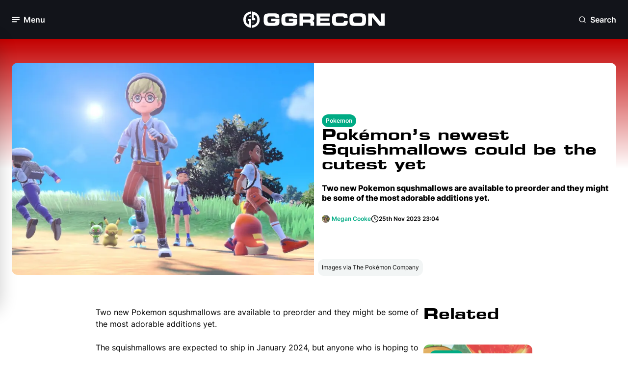

--- FILE ---
content_type: text/html; charset=utf-8
request_url: https://www.ggrecon.com/articles/pokemon-s-newest-squishmallows-could-be-the-cutest-yet/
body_size: 15869
content:


<!DOCTYPE html>
<html lang="en-gb">
<head>
    <meta name="viewport" content="width=device-width, initial-scale=1.0">

        <!-- Meta Tags -->

<meta charset="UTF-8" />
<meta name="viewport" content="width=device-width, initial-scale=1.0,user-scalable=no" />
<meta http-equiv="Content-Security-Policy" content="block-all-mixed-content" />
<meta name="format-detection" content="telephone=no">
<link rel="icon" type="image/png" sizes="32x32" href="https://www.ggrecon.com/media/p4khnxb2/04_gg_avatar_green.png?width=32&amp;height=32&amp;v=1daee3f6f030470" />

<title>Pok&#xE9;mon&#x2019;s newest Squishmallows could be the cutest yet</title>



<meta name="description" content="Two new Pokemon squshmallows are available to preorder and they might be some of the most adorable additions yet." />
<meta property="og:description" content="Two new Pokemon squshmallows are available to preorder and they might be some of the most adorable additions yet." />

<meta name="keywords" content="" />
<meta name="author" content="Megan Cooke" />

<link rel="canonical" href="https://www.ggrecon.com/articles/pokemon-s-newest-squishmallows-could-be-the-cutest-yet/" />

<meta property="fb:pages" content="" />
<meta property="og:type" />

<meta property="og:title" content="Pok&#xE9;mon&#x2019;s newest Squishmallows could be the cutest yet" />
<meta property="og:image" content="https://www.ggrecon.com/media/jfzbdesa/scarletviolet_screenshot_09.jpg" />
<meta name="twitter:image" content="https://www.ggrecon.com/media/jfzbdesa/scarletviolet_screenshot_09.jpg" />
<meta name="twitter:title" content="Pok&#xE9;mon&#x2019;s newest Squishmallows could be the cutest yet" />
<meta name="twitter:description" content="Two new Pokemon squshmallows are available to preorder and they might be some of the most adorable additions yet." />
<meta name="twitter:site" content="" />
<meta name="twitter:creator" content="" />
<meta name="twitter:card" content="summary_large_image" />
<meta property="og:url" content="https://www.ggrecon.com/articles/pokemon-s-newest-squishmallows-could-be-the-cutest-yet/" />
<meta property="og:url" content="https://www.ggrecon.com/articles/pokemon-s-newest-squishmallows-could-be-the-cutest-yet/" />
<meta property="og:site_name" content="GGRecon" />
<meta property="og:locale" content="en_US" />



    <script type="application/ld+json">
                    {
                    "@type": "NewsArticle",
                    "@context": "https://schema.org",
                    "@id": "https://www.ggrecon.com/articles/pokemon-s-newest-squishmallows-could-be-the-cutest-yet/",
                    "url": "https://www.ggrecon.com/articles/pokemon-s-newest-squishmallows-could-be-the-cutest-yet/",

"articleSection": "Pokemon",                    "about" : "Two new Pokemon squshmallows are available to preorder and they might be some of the most adorable additions yet.",
                    "publisher": {
                        "@type": "Organization",
                        "@context": "https://schema.org",
                        "@id": "https://www.ggrecon.com#publisher",
                        "name": "GGRecon",
                        "url": "https://www.ggrecon.com",
                        "logo": {
                        "@type": "ImageObject",
                            "url": "",
                            "width": 150,
                            "height": 150
                            }
                    },
                    "image": "https://www.ggrecon.com/media/jfzbdesa/scarletviolet_screenshot_09.jpg",
                    "description": "Two new Pokemon squshmallows are available to preorder and they might be some of the most adorable additions yet.",
                    "thumbnailUrl": "https://www.ggrecon.com/media/jfzbdesa/scarletviolet_screenshot_09.jpg",
                    "headline": "Pok&#xE9;mon&#x2019;s newest Squishmallows could be the cutest yet",

"wordCount": "365",
                    "commentCount": "0",
                   "datePublished": "2023-11-25T23:04:03.0100000Z",
                    "inLanguage": "en-us",
                    "author":
                    {
                        "@type":"Person",
                        "name":"Megan Cooke",
                        "description" : "Megan is GGRecon&#x27;s Evening &amp; Weekend News Writer. She has an undergraduate degree in Creative Writing and is working towards finishing her masters in Journalism. When she isn&#x2019;t writing about games she can be found reading romance novels or playing cosy games like Stardew Valley, Animal Crossing, APICO, and Disney Dreamlight Valley."
,"url":"https://www.ggrecon.com/authors/megan-cooke/"                    },


                    "mainEntityOfPage": "https://www.ggrecon.com/articles/pokemon-s-newest-squishmallows-could-be-the-cutest-yet/"

                }
    </script>
    <script type="application/ld+json">
        {
          "@context": "https://schema.org",
          "@type": "VideoGame",
          "name": "Pokemon",
          "description": "Whether you&#x27;re trying to catch &#x27;em all in the mainline games, watching the anime, or hunting down chase cards in the TCG, we&#x27;ve got all the Pokemon news and guides you need."
        }
    </script>



        <!-- END Meta Tags -->
   

    <link rel="stylesheet" media="all" href="/dist/ggrecon/css/output.css">
    <link rel="preconnect" crossorigin href="https://www.google-analytics.com">
    <link rel="preconnect" crossorigin href="https://www.googletagmanager.com">


    <script>
        window.dataLayer = window.dataLayer || [];
        function gtag() { window.dataLayer.push(arguments); }

        gtag("consent", "default", {
            ad_storage: "denied",
            analytics_storage: "denied",
            functionality_storage: "denied",
            personalization_storage: "denied",
            security_storage: "granted",
            wait_for_update: 500
        });

        gtag("set", "ads_data_redaction", true);
    </script>

    
    <script type="text/javascript" async data-noptimize="1" data-cfasync="false" src="//scripts.pubnation.com/tags/4ea83b77-bbf3-481e-8dcd-ab4bd064c659.js"></script>
    

    <!-- Chartbeat Script -->
    <script type='text/javascript'>
        (function () {
            /** CONFIGURATION START **/
            var _sf_async_config = window._sf_async_config = (window._sf_async_config || {});
            _sf_async_config.uid = 67103;  // UID IS SAME FOR ALL SITES ON YOUR ACCOUNT
            _sf_async_config.domain = 'ggrecon.com'; // DON'T INCLUDE HTTP(S) OR WWW
            _sf_async_config.useCanonical = true;
            _sf_async_config.useCanonicalDomain = true;
            _sf_async_config.flickerControl = false;
            _sf_async_config.sections = "Articles, "; //SET PAGE-LEVEL SECTION(S)
            _sf_async_config.authors = "Megan Cooke"; //SET PAGE-LEVEL AUTHOR(S)
            /** CONFIGURATION END **/
            function loadChartbeat() {
                var e = document.createElement('script');
                var n = document.getElementsByTagName('script')[0];
                e.type = 'text/javascript';
                e.async = true;
                e.src = '//static.chartbeat.com/js/chartbeat.js';
                n.parentNode.insertBefore(e, n);
            }
            loadChartbeat();
        })();
    </script>
    
    <!-- End Chartbeat Script -->
    <script>
        function addEmbedScript() {
            var reddit = document.createElement('script');
            reddit.setAttribute('src', 'https://embed.redditmedia.com/widgets/platform.js');

            var twitter = document.createElement('script');
            twitter.setAttribute('src', 'https://platform.twitter.com/widgets.js');

            var tiktok = document.createElement('script');
            tiktok.setAttribute('src', 'https://www.tiktok.com/embed.js');

            var facebook = document.createElement('script');
            facebook.setAttribute('src', 'https://connect.facebook.net/en_US/sdk.js#xfbml=1&amp;version=v10.0');

            var insta = document.createElement('script');
            insta.setAttribute('src', '//platform.instagram.com/en_US/embeds.js');

            document.head.appendChild(reddit);
            document.head.appendChild(twitter);
            document.head.appendChild(tiktok);
            document.head.appendChild(facebook);
            document.head.appendChild(insta);

            document.removeEventListener('scroll', addEmbedScript);
        }

        document.addEventListener('scroll', addEmbedScript);
    </script>

<script data-admiral type="text/javascript">!(function(M,_name){M[_name]=M[_name]||function h(){(h.q=h.q||[]).push(arguments)},M[_name].v=M[_name].v||2,M[_name].s="3";})(window,decodeURI(decodeURI('%256%31d%25%36%64%25%36%39r%25%36%31%6c')));!(function(M,h,Z,R){Z=M.createElement(h),M=M.getElementsByTagName(h)[0],Z.async=1,Z.src="https://screechingstocking.com/j/jdbhpi/4a9lej.index.js",(R=0)&&R(Z),M.parentNode.insertBefore(Z,M)})(document,"script");;
!(function(M,h,Z,R,o){function a(R,o){try{a=M.localStorage,(R=JSON.parse(a[decodeURI(decodeURI('%2567%25%365t%254%39%74e%25%36%64'))](Z)).lgk||[])&&(o=M[h].pubads())&&R.forEach((function(M){M&&M[0]&&o.setTargeting(M[0],M[1]||"")}))}catch(b){}var a}try{(o=M[h]=M[h]||{}).cmd=o.cmd||[],typeof o.pubads===R?a():typeof o.cmd.unshift===R?o.cmd.unshift(a):o.cmd.push(a)}catch(b){}})(window,decodeURI(decodeURI('%256%37%256f%256f%256%37%256%63%65%74a%67')),"_a"+decodeURI(decodeURI("Q%25%35%330%32N%255%34%593%51%25%35%34BB%25%34d%256%62Yx%25%34ekI4%254%64%256%61Z%45%2552E%4e%46%254%65%25%345%25%34aDN%25%344%25%363t%25%34d%255%31")),"function");;
;</script></head>
<body x-data="{ darkModeToggle: false }" :class="{ 'dark': darkModeToggle }" class="dark:bg-dark-base-minus-1">
    <div x-data="{ openNewsletterModal: false }">
            <!-- Navigation -->

<nav class="relative sticky top-0 h-16 lg:h-20 px-6 py-4 z-50 lsg:py-6 bg-black flex flex-row justify-between" x-data="{ menuOpen: false }" x-on:click.outside="menuOpen = false">

    <!-- Hamburger button to open/close the menu -->
    <div class="flex items-center w-1/3">
        <button aria-label="Toggle Menu" x-on:click="menuOpen = !menuOpen" class="flex items-center space-x-2 focus:outline-none">
            <div class="relative">

                <i class="block w-4 h-4 text-white transition-opacity duration-300"
                   :class="menuOpen ? 'opacity-0' : 'opacity-100'">
                    <svg class="w-full h-full">
                        <use href="../../dist/ggrecon/svgs/sprite.svg#hamburger"></use>
                    </svg>
                </i>

                <i class="absolute -top-0.5 -left-0.5 w-5 h-5 text-white transition-opacity duration-300"
                   :class="menuOpen ? 'opacity-100' : 'opacity-0'">
                    <svg class="w-full h-full">
                        <use href="../../dist/ggrecon/svgs/sprite.svg#close"></use>
                    </svg>
                </i>

            </div>

            <span x-text="menuOpen ? 'Close' : 'Menu'" class="hidden lg:block font-bold text-white text-lg">Menu</span>
        </button>
    </div>

    <!-- Logo -->
    <div class="flex flex-row justify-center w-1/3">
        <a aria-label="GGRecon Home" href="/">
            <i class="block lg:hidden w-8 h-8">
                <svg class="w-full h-full">
                    <use href="../../dist/ggrecon/svgs/sprite.svg#logo-white"></use>
                </svg>
            </i>
        </a>


        <a aria-label="GGRecon Home" href="/">
            <i class="hidden h-full lg:block w-72">
                <svg class="w-full h-full">
                    <use href="../../dist/ggrecon/svgs/sprite.svg#logo-games-cabin-portrait"></use>
                </svg>
            </i>
        </a>

    </div>

    <div class="flex flex-row justify-end w-1/3">

        <!-- Newsletter Modal - to be integrated -->
        <!-- End Newsletter Modal -->
        <!-- Search Modal -->
        <div class="flex flex-col h-full justify-center" x-data="{ openSearchModal: false }" x-cloak>

            <button aria-label="Open Search" x-on:click="openSearchModal = true" class="flex items-center space-x-2 focus:outline-none">
                <i class="block w-4 h-4 text-white">
                    <svg class="w-full h-full">
                        <use href="../../dist/ggrecon/svgs/sprite.svg#search"></use>
                    </svg>
                </i>
                <span class="hidden lg:block font-bold text-white text-lg">Search</span>
            </button>

            <!-- Modal -->
            <div x-show="openSearchModal"
                 x-on:keydown.escape.prevent.stop="openSearchModal = false"
                 role="dialog"
                 aria-modal="true"
                 x-id="['modal-title']"
                 :aria-labelledby="$id('modal-title')"
                 class="absolute w-full top-[25%] left-0 overflow-y-auto fixed">

                <div x-show="openSearchModal" x-transition.opacity.duration.300 class="fixed inset-0 bg-[#0d1117] bg-opacity-[90%]"></div>

                <button aria-label="Open Search" type="button" x-on:click="openSearchModal = false" class="absolute top-6 right-6 bg-dark-bg-depth-0 px-3 py-3 rounded-full z-10">
                    <i class="block w-6 h-6 text-white cursor-pointer">
                        <svg class="w-full h-full">
                            <use href="../../dist/ggrecon/svgs/sprite.svg#close"></use>
                        </svg>
                    </i>
                </button>

                <div x-show="openSearchModal"
                     x-transition:enter="ease-out duration-300"
                     x-transition:enter-start="opacity-0 translate-y-4"
                     x-transition:enter-end="opacity-100 translate-y-0"
                     x-transition:leave="ease-in duration-300"
                     x-transition:leave-start="opacity-100 translate-y-0"
                     x-transition:leave-end="opacity-0 translate-y-4"
                     class="flex relative justify-center items-center p-4 min-h-screen">

                    <div class="overflow-y-auto relative w-full max-w-2xl">

                        <!-- Modal Content -->
                        <form action="https://www.ggrecon.com/search-results/" x-on:click.outside="openSearchModal = false">
                            <div class="flex flex-col gap-2">

                                <div class="px-2 py-4 flex flex-row rounded-lg border-2 bg-white dark:bg-black border-dark-info-purple-0">
                                    <span>
                                        <i class="block w-6 h-6 dark:text-white">
                                            <svg class="w-full h-full">
                                                <use href="../../dist/ggrecon/svgs/sprite.svg#search"></use>
                                            </svg>
                                        </i>
                                    </span>


                                    <input name="term" class="bg-white dark:bg-black dark:placeholder:text-White dark:text-white w-full border-0 focus:outline-none px-4" />

                                </div>

                                <p class="flex flex-row items-center gap-1 paragraph-sm text-dark-base-1">
                                    <span>
                                        <i class="block w-3 h-3 text-white cursor-pointer">
                                            <svg class="w-full h-full">
                                                <use href="../../dist/ggrecon/svgs/sprite.svg#corner-down-left"></use>
                                            </svg>
                                        </i>
                                    </span>Press Enter To Search
                                </p>

                            </div>
                        </form>
                        <!-- End Modal Content -->
                    </div>

                </div>
            </div>
            <!-- End Modal -->
        </div>
        <!-- End Search Modal -->

    </div>

    <!-- Desktop Menu -->
    <div class="absolute left-0 top-16 lg:top-20 w-full lg:w-80 transition-transform duration-300 z-500 -translate-x-full"
         :class="{ '-translate-x-full': !menuOpen, 'translate-x-0': menuOpen }">
        <div class="px-2 py-6 bg-white dark:bg-black lg:rounded-3xl lg:border-2 lg:border-light-bg-depth-0 dark:border-dark-bg-depth-1 lg:shadow-60">
            <div class="mb-6 px-4 flex flex-row justify-between">
                <h2 class="hidden lg:block mt-1 text-light-bg-depth-1 font-bold">Menu</h2>

                <!-- Join our newsletter to be integrated -->
                <!-- End Join our newsletter -->

                <div>
                    <button aria-label="Dark Mode Toggle" class="relative transition ease-in-out duration-300 w-14 p-1 rounded-full focus:outline-none"
                            :class="{ 'bg-light-bg-depth-minus-2': !darkModeToggle, 'bg-dark-bg-depth-minus-2': darkModeToggle }"
                            x-init="
                // Check localStorage for dark mode preference
                darkModeToggle = localStorage.getItem('darkMode') === 'true';

                // If no preference is found, default to dark mode
                if (localStorage.getItem('darkMode') === null) {
                    darkModeToggle = true;
                    localStorage.setItem('darkMode', true);
                }

                // Apply dark mode class to body based on the preference
                if (darkModeToggle) {
                    document.body.classList.add('dark');
                } else {
                    document.body.classList.remove('dark');
                }
            "
                            x-on:click="
                darkModeToggle = !darkModeToggle;

                // Save dark mode preference to localStorage
                localStorage.setItem('darkMode', darkModeToggle);

                // Apply dark mode class to body based on the preference
                if (darkModeToggle) {
                    document.body.classList.add('dark');
                } else {
                    document.body.classList.remove('dark');
                }
            ">
                        <div class="transition ease-in-out duration-300 rounded-full h-6 w-6 bg-light-primary-blue-0 dark:bg-dark-primary-blue-minus-1 shadow"
                             :class="{ 'transform translate-x-full': darkModeToggle }">
                        </div>

                        <i class="absolute top-2 left-2 h-4 w-4 text-white dark:text-dark-bg-depth-3">
                            <svg class="w-full h-full">
                                <use href="../../dist/ggrecon/svgs/sprite.svg#sun"></use>
                            </svg>
                        </i>

                        <i class="absolute top-2 right-2 h-4 w-4 text-light-bg-depth-3 dark:text-white">
                            <svg class="w-full h-full">
                                <use href="../../dist/ggrecon/svgs/sprite.svg#moon"></use>
                            </svg>
                        </i>
                    </button>
                </div>


            </div>

            <div class="h-[55vh] md:h-[63vh] lg:h-[51vh] xl:h-[62vh] overflow-y-scroll">
                <!-- Sections for menu content -->
                <div class="p-2 mb-6 flex flex-col gap-4">
                    <p class="px-2 text-light-bg-depth-2 paragraph-sm font-semibold">Our Content</p>
                    <ul class="flex flex-col font-bold gap-5 dark:text-white">

                            <li class="px-2 ">
                                <a aria-label="Home" href="https://www.ggrecon.com/" class="dark:text-white">Home</a>
                            </li>
                            <li class="px-2 ">
                                <a aria-label="News" href="https://www.ggrecon.com/news/" class="dark:text-white">News</a>
                            </li>
                            <li class="px-2 ">
                                <a aria-label="Guides" href="https://www.ggrecon.com/guides/" class="dark:text-white">Guides</a>
                            </li>
                            <li class="px-2 ">
                                <a aria-label="Originals" href="https://www.ggrecon.com/originals/" class="dark:text-white">Originals</a>
                            </li>
                            <li class="px-2 ">
                                <a aria-label="Reviews" href="https://www.ggrecon.com/reviews/" class="dark:text-white">Reviews</a>
                            </li>
                            <li class="px-2 ">
                                <a aria-label="Lists" href="https://www.ggrecon.com/lists/" class="dark:text-white">Lists</a>
                            </li>
                            <li class="px-2 ">
                                <a aria-label="Guess The Game" href="https://www.guessthegame.ggrecon.com/" class="dark:text-white">Guess The Game</a>
                            </li>
                    </ul>
                </div>

                <div class="p-2 mb-6 flex flex-col gap-4">
                    <p class="px-2 text-light-bg-depth-2 paragraph-sm font-semibold">Popular Games</p>
                    <ul class="flex flex-col font-bold gap-5 dark:text-white">
                            <li class="px-2">
                                <a aria-label="EA FC" href="https://www.ggrecon.com/games/ea-sports-fc/" class="dark:text-white">EA FC</a>
                            </li>
                            <li class="px-2">
                                <a aria-label="Astro Bot" href="https://www.ggrecon.com/games/astro-bot/" class="dark:text-white">Astro Bot</a>
                            </li>
                            <li class="px-2">
                                <a aria-label="Black Ops 6" href="https://www.ggrecon.com/games/black-ops-6/" class="dark:text-white">Black Ops 6</a>
                            </li>
                            <li class="px-2">
                                <a aria-label="Starfield" href="https://www.ggrecon.com/games/starfield/" class="dark:text-white">Starfield</a>
                            </li>
                            <li class="px-2">
                                <a aria-label="Call Of Duty" href="https://www.ggrecon.com/games/call-of-duty/" class="dark:text-white">Call Of Duty</a>
                            </li>
                            <li class="px-2">
                                <a aria-label="Fortnite" href="https://www.ggrecon.com/games/fortnite/" class="dark:text-white">Fortnite</a>
                            </li>
                    </ul>
                </div>

                <div class="p-2 mb-6 flex flex-col gap-4">
                    <p class="px-2 text-light-bg-depth-2 paragraph-sm font-semibold">A-Z Games</p>
                    <ul class="flex flex-col font-bold gap-5 dark:text-white">
                            <li class="px-2">
                                <a aria-label="EA FC" href="https://www.ggrecon.com/games/ea-sports-fc/" class="dark:text-white">EA FC</a>
                            </li>
                            <li class="px-2">
                                <a aria-label="Astro Bot" href="https://www.ggrecon.com/games/astro-bot/" class="dark:text-white">Astro Bot</a>
                            </li>
                            <li class="px-2">
                                <a aria-label="Black Ops 6" href="https://www.ggrecon.com/games/black-ops-6/" class="dark:text-white">Black Ops 6</a>
                            </li>
                            <li class="px-2">
                                <a aria-label="Starfield" href="https://www.ggrecon.com/games/starfield/" class="dark:text-white">Starfield</a>
                            </li>
                            <li class="px-2">
                                <a aria-label="Call Of Duty" href="https://www.ggrecon.com/games/call-of-duty/" class="dark:text-white">Call Of Duty</a>
                            </li>
                            <li class="px-2">
                                <a aria-label="Fortnite" href="https://www.ggrecon.com/games/fortnite/" class="dark:text-white">Fortnite</a>
                            </li>
                    </ul>
                </div>
            </div>

            <!-- Socials section -->
            <div class="pt-6 px-2 flex flex row justify-between border-t-2 border-light-bg-depth-2">
                <p class="text-light-bg-depth-2 paragraph-sm font-semibold flex flex-col justify-center">Our Socials:</p>
                <div class="flex flex-row gap-2">
                        <a aria-label="Go to Facebook" href="https://www.facebook.com/GGReconEsports" target="">
                            <i class="block h-5 w-5 lg:h-7 lg:w-7 p-1 lg:p-1.5 text-white bg-light-primary-blue-0 dark:bg-dark-primary-blue-minus-1 hover:bg-dark-primary-blue-minus-1 dark:hover:bg-light-primary-blue-minus-1 rounded-full">
                                <svg class="w-full h-full">
                                    <use href="../../dist/ggrecon/svgs/sprite.svg#facebook"></use>
                                </svg>
                            </i>
                        </a>
                        <a aria-label="Go to Instagram" href="https://www.instagram.com/ggrecon_/" target="">
                            <i class="block h-5 w-5 lg:h-7 lg:w-7 p-1 lg:p-1.5 text-white bg-light-primary-blue-0 dark:bg-dark-primary-blue-minus-1 hover:bg-dark-primary-blue-minus-1 dark:hover:bg-light-primary-blue-minus-1 rounded-full">
                                <svg class="w-full h-full">
                                    <use href="../../dist/ggrecon/svgs/sprite.svg#instagram"></use>
                                </svg>
                            </i>
                        </a>
                        <a aria-label="Go to X" href="https://x.com/ggrecongaming" target="">
                            <i class="block h-5 w-5 lg:h-7 lg:w-7 p-1 lg:p-1.5  text-white bg-light-primary-blue-0 dark:bg-dark-primary-blue-minus-1 hover:bg-dark-primary-blue-minus-1 dark:hover:bg-light-primary-blue-minus-1 rounded-full">
                                <svg class="w-full h-full">
                                    <use href="../../dist/ggrecon/svgs/sprite.svg#x-twitter"></use>
                                </svg>
                            </i>
                        </a>
                        <a aria-label="Go to TikTok" href="https://www.tiktok.com/@ggrecon" target="">
                            <i class="block h-5 w-5 lg:h-7 lg:w-7 p-1 lg:p-1.5 text-white bg-light-primary-blue-0 dark:bg-dark-primary-blue-minus-1 hover:bg-dark-primary-blue-minus-1 dark:hover:bg-light-primary-blue-minus-1 rounded-full">
                                <svg class="w-full h-full">
                                    <use href="../../dist/ggrecon/svgs/sprite.svg#tiktok"></use>
                                </svg>
                            </i>
                        </a>
                        <a aria-label="Go to YouTube" href="https://www.youtube.com/@GGReconGaming" target="">
                            <i class="block h-5 w-5 lg:h-7 lg:w-7 p-1 lg:p-1.5 text-white bg-light-primary-blue-0 dark:bg-dark-primary-blue-minus-1 hover:bg-dark-primary-blue-minus-1 dark:hover:bg-light-primary-blue-minus-1 rounded-full">
                                <svg class="w-full h-full">
                                    <use href="../../dist/ggrecon/svgs/sprite.svg#youtube"></use>
                                </svg>
                            </i>
                        </a>
                </div>
            </div>
        </div>
    </div>
    <!-- End Desktop Menu -->
</nav>            <!-- END Navigation -->

        <main>
            

<!-- Article Detail Header Mobile -->
<div class="md:hidden pb-3 flex flex-col md:flex-row md:items-center md:bg-gradient-to-b to-50%  to-transparent from-light-background-blur-red">

    <div class="p-4 md:mt-6 md:w-1/2 flex flex-col bg-dark-background-blur-red md:bg-white gap-4">
        <div class="flex flex-row gap-4">
            <!-- Don't know if they want both sets of tags pulling out  -->


                <a aria-label="View: https://www.ggrecon.com/pokemon/" href="https://www.ggrecon.com/pokemon/" class="flex-none" target="">
                    <div class="tab-pill-inline">Pokemon</div>
                </a>

        </div>
            <h1 class="h2 md:font-22 text-white md:text-light-base-1 dark:md:text-white">Pok&#xE9;mon&#x2019;s newest Squishmallows could be the cutest yet</h1>
            <h4 class="md:subtitle text-white md:text-light-base-1 dark:md:text-white">Two new Pokemon squshmallows are available to preorder and they might be some of the most adorable additions yet.</h4>
        <!-- Article details -->
        <div class="flex flex-col md:flex-row flex-wrap md:flex-nowrap  gap-2">

            <!-- Comments removed until integrated -->
            <!-- End Comments -->

            <div class="flex flex-row gap-1 items-center">
                <div class="flex flex-row mr-1">

                    <div class="w-4 h-4 aspect-square flex justify-center items-center">




<picture>
    <!-- Source for WebP (processed by middleware) -->
    <source srcset="https://www.ggrecon.com/media/zgqjxmiz/img_3707.jpg?width=100&amp;height=100&amp;v=1dae114cf4bd560&amp;quality=60&amp;format=webp" type="image/webp" >

    <!-- Fallback to JPEG or PNG (original) -->
    <img  src="https://www.ggrecon.com/media/zgqjxmiz/img_3707.jpg?width=100&amp;height=100&amp;v=1dae114cf4bd560&amp;quality=60" alt="Megan Cooke" class="object-cover w-full h-full rounded-full" >
</picture>


                    </div>
                    <!-- Secondary Authors Need to retrieve images -->
                    <!-- End Secondary -->
                </div>

                <!-- Authors -->
                    <a aria-label="View: Megan Cooke" href="https://www.ggrecon.com/authors/megan-cooke/">
                        <p class="text-white md:text-light-secondary-green-0 paragraph-bold text-nowrap">Megan Cooke</p>
                    </a>

            </div>
            <div class="flex flex-row items-center gap-1">
                <i class="block h-4 w-4 text-white md:text-light-base-1 dark:md:text-white">
                    <svg class="w-full h-full">
                        <use href="../../dist/ggrecon/svgs/sprite.svg#clock"></use>
                    </svg>
                </i>
                <p class="paragraph-bold text-white md:text-light-base-1 dark:md:text-white text-nowrap">25th Nov 2023 23:04</p>
            </div>
        </div>
            <div class="flex flex-col justify-end">
                <div class="p-2 w-fit bg-light-bg-depth-minus-3 dark:bg-dark-bg-depth-minus-3 rounded-xl">
                    <p class="paragraph-sm text-light-base-1 dark:text-dark-base-1">Images via The Pok&#xE9;mon Company</p>
                </div>
            </div>
        <!-- End Article details -->
    </div>

    <div class="relative md:w-1/2 md:order-first">
        <div class="md:hidden absolute top-0 left-0 w-full h-1/2 bg-dark-background-blur-red"></div>
        <div class="relative">



<picture>
    <!-- Source for WebP (processed by middleware) -->
    <source srcset="https://www.ggrecon.com/media/jfzbdesa/scarletviolet_screenshot_09.jpg?width=380&amp;height=195&amp;v=1daf1e705819a10&amp;quality=60&amp;format=webp" type="image/webp" >

    <!-- Fallback to JPEG or PNG (original) -->
    <img fetchpriority=high src="https://www.ggrecon.com/media/jfzbdesa/scarletviolet_screenshot_09.jpg?width=380&amp;height=195&amp;v=1daf1e705819a10&amp;quality=60" alt="scarletviolet_screenshot_09.jpg" class="relative mx-auto object-cover h-[195px] w-[380px] md:h-[261px] w-11/12 rounded-xl md:rounded-r-none z-10" >
</picture>        </div>
    </div>

</div>
<!-- End Article Detail Header Mobile -->
<!-- Article Detail Header Desktop  -->
<div class="hidden md:flex px-4 px-6 xl:px-[182px] py-6 lg:py-12 flex-row justify-center bg-gradient-to-b to-50% to-transparent from-light-background-blur-red">

    <div class="relative w-1/2">




<picture>
    <!-- Source for WebP (processed by middleware) -->
    <source srcset="https://www.ggrecon.com/media/jfzbdesa/scarletviolet_screenshot_09.jpg?width=1000&amp;v=1daf1e705819a10&amp;quality=60&amp;format=webp" type="image/webp" >

    <!-- Fallback to JPEG or PNG (original) -->
    <img fetchpriority=high src="https://www.ggrecon.com/media/jfzbdesa/scarletviolet_screenshot_09.jpg?width=1000&amp;v=1daf1e705819a10&amp;quality=60" alt="scarletviolet_screenshot_09.jpg" class="relative object-cover h-48 md:h-[376px] lg:h-[432px] w-full rounded-xl md:rounded-r-none z-10" >
</picture>    </div>

    <div class="relative w-1/2">

        <!-- Article details -->
        <div class="p-4 flex flex-col justify-center h-full rounded-r-xl bg-white dark:bg-dark-base-minus-1 gap-4">
            <div class="flex flex-row gap-4">
               
                    <a aria-label="View: https://www.ggrecon.com/pokemon/" href="https://www.ggrecon.com/pokemon/" class="flex-none" target="">
                        <div class="tab-pill-inline">Pokemon</div>
                    </a>

            </div>
                <h1 class="h2 text-white md:text-light-base-1 dark:md:text-white">Pok&#xE9;mon&#x2019;s newest Squishmallows could be the cutest yet</h1>
                <h4 class="md:subtitle text-white md:text-light-base-1 dark:md:text-white">Two new Pokemon squshmallows are available to preorder and they might be some of the most adorable additions yet.</h4>

            <div class="flex flex-col md:flex-row flex-wrap md:flex-nowrap  gap-2">
              
                <div class="flex flex-row gap-1 items-center">
                    <div class="flex flex-row mr-1">
                        <div class="w-4 h-4 aspect-square flex justify-center items-center">


<picture>
    <!-- Source for WebP (processed by middleware) -->
    <source srcset="https://www.ggrecon.com/media/zgqjxmiz/img_3707.jpg?width=100&amp;height=100&amp;v=1dae114cf4bd560&amp;quality=60&amp;format=webp" type="image/webp" >

    <!-- Fallback to JPEG or PNG (original) -->
    <img  src="https://www.ggrecon.com/media/zgqjxmiz/img_3707.jpg?width=100&amp;height=100&amp;v=1dae114cf4bd560&amp;quality=60" alt="Megan Cooke" class="object-cover w-full h-full rounded-full" >
</picture>

                        </div>                        
                    </div>

                    <!-- Authors -->
                        <a aria-label="View: Megan Cooke" href="https://www.ggrecon.com/authors/megan-cooke/">
                            <p class="text-white md:text-light-secondary-green-0 paragraph-bold text-nowrap">Megan Cooke</p>
                        </a>
                </div>
                <div class="flex flex-row items-center gap-1">
                    <i class="block h-4 w-4 text-white md:text-light-base-1 dark:md:text-white">
                        <svg class="w-full h-full">
                            <use href="../../dist/ggrecon/svgs/sprite.svg#clock"></use>
                        </svg>
                    </i>
                    <p class="paragraph-bold text-white md:text-light-base-1 dark:md:text-white text-nowrap">25th Nov 2023 23:04</p>
                </div>


            </div>

        </div>
        <!-- End Article details -->
            <div class="-mt-4 lg:-mt-8 ml-2 flex flex-col justify-end">
                <div class="p-2 w-fit bg-light-bg-depth-minus-3 dark:bg-dark-bg-depth-minus-3 rounded-xl">
                    <p class="paragraph-sm text-light-base-1 dark:text-dark-base-1">Images via The Pok&#xE9;mon Company</p>
                </div>
            </div>
    </div>



</div>

<!-- End Article Detail Header Desktop  -->
<!-- Article Detail Body-->

<div class="px-4 py-4 lg:px-44 xl:px-[340px]">

    <div class="mx-auto flex flex-row justify-center w-full gap-4">

        <!-- Article-->
        <div class="flex flex-col w-full md:w-[72%] gap-6">

            <!-- Send to inbox to integrate -->
            <!-- End Send to inbox to integrate -->
            <!-- RTE Content-->
            <div class="flex flex-col gap-6 dark:text-white">

                <div>
                    <!-- Render content modules -->
<!-- start ECM1Rte  -->
                                <div class="">

                                    


<!-- ECM1 RTE  -->

<div class="rte">
    <div :class="{ 'tw-dark': darkModeToggle }">
        <p>Two new Pokemon squshmallows are available to preorder and they might be some of the most adorable additions yet.</p>
<p>The squishmallows are expected to ship in January 2024, but anyone who is hoping to get their hands on one of the new plushies can put their orders in now.</p>
<ul>
<li><a href="https://www.ggrecon.com/articles/hundreds-of-pokemon-had-to-die-for-london-s-giant-christmas-tree/"><em>Hundreds of Pokemon had to die for London’s giant Christmas tree </em></a></li>
</ul>
<h2>Two new Pokemon Squishmallows are available to preorder</h2>
<div class="mceNonEditable embeditem" data-embed-url="https://twitter.com/PokemonCenterUS/status/1728077644783059221" data-embed-height="240" data-embed-width="360" data-embed-constrain="true">
<blockquote class="twitter-tweet" data-width="360">
<p dir="ltr">NEW Pokémon Squishmallows have been released!! <br><br>Clefairy: <a href="https://t.co/iKhwBQ7HWp">https://t.co/iKhwBQ7HWp</a><br><br>Teddiursa: <a href="https://t.co/ICRdp2Gq5n">https://t.co/ICRdp2Gq5n</a> <a href="https://t.co/JhcucnVjo5">pic.twitter.com/JhcucnVjo5</a></p>
— Pokémon Center (@PokemonCenterUS) <a href="https://twitter.com/PokemonCenterUS/status/1728077644783059221?ref_src=twsrc%5Etfw">November 24, 2023</a></blockquote>
</div>
<p>Clefairy and Teddiursa are the latest two Pokemon to be turned into Squishmallows as preorders to purchase the plushies have gone live on the Pokemon Center website.</p>
<p>According to the website, the squishmallows are 12-inch teddies which are priced at $29.99 USD each and come with an embroidered Pokémon Center Poké Ball logo on the back.</p>
<p>The website states: “In a 12-inch size that's exclusive to Pokémon Center, this ultra-squeezable [Pokemon] Squishmallows plush is made with soft, high-quality materials and features [the Pokemon’s] cute ears and sweet smile. It's perfect for snuggling in the car, on the plane, or at home during a Pokémon movie marathon."</p>
<p>They are currently set to ship in the middle of January 2024.</p>
<p>The plushies will not be restocked according to the Pokemon Center website, so this is your only opportunity to get your hands on them.</p>
<h2>Some Pokemon fans have had issues trying to preorder</h2>
<div class="mceNonEditable embeditem" data-embed-url="https://twitter.com/omfg_tev/status/1728086430973317309" data-embed-height="240" data-embed-width="360" data-embed-constrain="true">
<blockquote class="twitter-tweet" data-width="360">
<p dir="ltr">there’s something extremely similar about not being prepared for the traffic these items created. completely unacceptable to not be able to checkout 30 mins after an announced release.</p>
— stay awhile. stay awhile with me💜 (@omfg_tev) <a href="https://twitter.com/omfg_tev/status/1728086430973317309?ref_src=twsrc%5Etfw">November 24, 2023</a></blockquote>
</div>
<p>Since the Squishmallows are so cute, many people rushed to the website to order which resulted in the site going down.</p>
<p>Many fans were unhappy with the issues on the site, with some commenting: “Errors left and right smh.”</p>
<p>Another Twitter user wrote: “Completely unacceptable to not be able to checkout 30 mins after an announced release.”</p>
<p>Thankfully, it seems like orders are now able to go through and there is still stock left for anyone looking to secure an adorable friend to keep them company in the new year.</p>
    </div>    
</div>

<!-- End ECM1 RTE  -->

                                </div>
<!-- end ECM1Rte  -->                </div>

            </div>
            <!-- End RTE Content-->
            <!-- About the Author-->
            <div class="mt-6">
                <div class="p-4 mb-3 flex flex-row gap-2 bg-light-bg-depth-minus-4 dark:bg-dark-bg-depth-minus-4 rounded-xl">

                        <div class="w-12 h-12 aspect-square flex justify-center items-center">




<picture>
    <!-- Source for WebP (processed by middleware) -->
    <source srcset="https://www.ggrecon.com/media/zgqjxmiz/img_3707.jpg?width=100&amp;height=100&amp;v=1dae114cf4bd560&amp;quality=60&amp;format=webp" type="image/webp" >

    <!-- Fallback to JPEG or PNG (original) -->
    <img  src="https://www.ggrecon.com/media/zgqjxmiz/img_3707.jpg?width=100&amp;height=100&amp;v=1dae114cf4bd560&amp;quality=60" alt="Megan Cooke" class="object-cover w-full h-full rounded-full" >
</picture>
                        </div>

                    <div>
                        <p class="text-dark-bg-depth-2">About The Author</p>
                        <p class="subtitle dark:text-white">Megan Cooke</p>
                    </div>

                </div>
                    <p class="dark:text-white">
                        Megan is GGRecon&#x27;s Evening &amp; Weekend News Writer. She has an undergraduate degree in Creative Writing and is working towards finishing her masters in Journalism. When she isn&#x2019;t writing about games she can be found reading romance novels or playing cosy games like Stardew Valley, Animal Crossing, APICO, and Disney Dreamlight Valley.
                    </p>
            </div>           
            <!-- End About the Author-->           
        </div>

        <!-- End Article-->
        <!-- Advert -->
        <div class="hidden md:flex w-[24%]">         
                <!-- Sidebar Cards -->
                    <div class="mb-6">

                        <div class="">

                            <div class="flex flex-row justify-between mb-6 dark:text-dark-base-1 items-center">

                                <h2 class="w-1/5 md:w-full">Related</h2>

                            </div>

                            <div class="flex flex-col md:flex-row md:flex-wrap md:justify-center gap-3 lg:gap-6">
                                <!-- Cards go here -->
                                    <!-- Listing Card -->
                                    <div class="flex flex-col w-full bg-white dark:bg-dark-base-minus-1 rounded-xl border-none card-hover-scale">
                                        <!-- Image -->
                                        <a aria-label="View: Check out these exclusive Pokemon TCG card reveals for Stellar Crown" href="https://www.ggrecon.com/articles/check-out-these-exclusive-pokemon-tcg-card-reveals-for-stellar-crown/" class="" target="">
                                            <div class="relative">
                                                <div class="tab-pill z-10">Pokemon</div>


                                                

<picture>
    <!-- Source for WebP (processed by middleware) -->
    <source srcset="https://www.ggrecon.com/media/xcnpsq4r/applin-card-reveal.jpg?width=1000&amp;v=1dafe1e7e1c9f90&amp;quality=60&amp;format=webp" type="image/webp" loading=lazy>

    <!-- Fallback to JPEG or PNG (original) -->
    <img  src="https://www.ggrecon.com/media/xcnpsq4r/applin-card-reveal.jpg?width=1000&amp;v=1dafe1e7e1c9f90&amp;quality=60" alt="applin-card-reveal.jpg" class="object-cover rounded-xl w-full h-[198px] lg:h-[240px]" loading=lazy>
</picture>




                                            </div>

                                            <div class="mx-auto pb-3 pt-3 flex flex-col justify-center rounded-b-xl dark:text-dark-base-1 bg-white dark:bg-dark-base-minus-1">

                                                <!-- Text Content -->
                                                <p class="mb-3 subtitle">Check out these exclusive Pokemon TCG card reveals for Stellar Crown</p>
                                                <p class="mb-2">The Pokemon TCG&#x27;s next set, Stellar Crown, arrives in September, and we&#x27;ve got first looks at the English versions of Applin, Dipplin, and Hydrapple.</p>

                                            </div>
                                        </a>
                                    </div>
                                    <!-- End Listing Card -->
                                    <!-- Listing Card -->
                                    <div class="flex flex-col w-full bg-white dark:bg-dark-base-minus-1 rounded-xl border-none card-hover-scale">
                                        <!-- Image -->
                                        <a aria-label="View: Pokemon TCG reveals Scarlet &amp; Violet&#x2014;Stellar Crown expansion" href="https://www.ggrecon.com/articles/pokemon-tcg-reveals-scarlet-violet-stellar-crown-expansion/" class="" target="">
                                            <div class="relative">
                                                <div class="tab-pill z-10">Pokemon</div>


                                                

<picture>
    <!-- Source for WebP (processed by middleware) -->
    <source srcset="https://www.ggrecon.com/media/3csckcgm/pokemon-tcg-stellar-crown-expansion.jpg?width=1000&amp;v=1daf1b94f42c2b0&amp;quality=60&amp;format=webp" type="image/webp" loading=lazy>

    <!-- Fallback to JPEG or PNG (original) -->
    <img  src="https://www.ggrecon.com/media/3csckcgm/pokemon-tcg-stellar-crown-expansion.jpg?width=1000&amp;v=1daf1b94f42c2b0&amp;quality=60" alt="pokemon-tcg-stellar-crown-expansion.jpg" class="object-cover rounded-xl w-full h-[198px] lg:h-[240px]" loading=lazy>
</picture>




                                            </div>

                                            <div class="mx-auto pb-3 pt-3 flex flex-col justify-center rounded-b-xl dark:text-dark-base-1 bg-white dark:bg-dark-base-minus-1">

                                                <!-- Text Content -->
                                                <p class="mb-3 subtitle">Pokemon TCG reveals Scarlet &amp; Violet&#x2014;Stellar Crown expansion</p>
                                                <p class="mb-2">Pokemon TCG is getting a new Gen 9 expansion, as Scarlet &amp; Violet&#x2014;Stellar Crown takes us back to Paldea for the latest release of Pokemon cards.</p>

                                            </div>
                                        </a>
                                    </div>
                                    <!-- End Listing Card -->
                                    <!-- Listing Card -->
                                    <div class="flex flex-col w-full bg-white dark:bg-dark-base-minus-1 rounded-xl border-none card-hover-scale">
                                        <!-- Image -->
                                        <a aria-label="View: Game Freak&#x2019;s Pand Land isn&#x2019;t the Pokemon game you asked for" href="https://www.ggrecon.com/articles/game-freak-pand-land-isnt-the-pokemon-game-you-asked-for/" class="" target="">
                                            <div class="relative">
                                                <div class="tab-pill z-10">Pokemon</div>


                                                

<picture>
    <!-- Source for WebP (processed by middleware) -->
    <source srcset="https://www.ggrecon.com/media/wdubjnwu/pand-land-isn-t-the-pokemon-game-you-asked-for.jpg?width=1000&amp;v=1daf1b9b7330970&amp;quality=60&amp;format=webp" type="image/webp" loading=lazy>

    <!-- Fallback to JPEG or PNG (original) -->
    <img  src="https://www.ggrecon.com/media/wdubjnwu/pand-land-isn-t-the-pokemon-game-you-asked-for.jpg?width=1000&amp;v=1daf1b9b7330970&amp;quality=60" alt="pand-land-isn-t-the-pokemon-game-you-asked-for.jpg" class="object-cover rounded-xl w-full h-[198px] lg:h-[240px]" loading=lazy>
</picture>




                                            </div>

                                            <div class="mx-auto pb-3 pt-3 flex flex-col justify-center rounded-b-xl dark:text-dark-base-1 bg-white dark:bg-dark-base-minus-1">

                                                <!-- Text Content -->
                                                <p class="mb-3 subtitle">Game Freak&#x2019;s Pand Land isn&#x2019;t the Pokemon game you asked for</p>
                                                <p class="mb-2">Game Freak has just released a new game called Pand Land, but with the developer known for its work on the Pokemon franchise, this isn&#x27;t the title fans were expecting. </p>

                                            </div>
                                        </a>
                                    </div>
                                    <!-- End Listing Card -->
                                    <!-- Listing Card -->
                                    <div class="flex flex-col w-full bg-white dark:bg-dark-base-minus-1 rounded-xl border-none card-hover-scale">
                                        <!-- Image -->
                                        <a aria-label="View: Pokemon fans have grand ideas for the franchise&#x2019;s next remake" href="https://www.ggrecon.com/articles/pokemon-fans-have-grand-ideas-for-the-franchise-next-remake/" class="" target="">
                                            <div class="relative">
                                                <div class="tab-pill z-10">Pokemon</div>


                                                

<picture>
    <!-- Source for WebP (processed by middleware) -->
    <source srcset="https://www.ggrecon.com/media/lpqdmjko/pokemon-fans-want-hd-2d-black-and-white-remakes.jpg?width=1000&amp;v=1daf1b9bd095480&amp;quality=60&amp;format=webp" type="image/webp" loading=lazy>

    <!-- Fallback to JPEG or PNG (original) -->
    <img  src="https://www.ggrecon.com/media/lpqdmjko/pokemon-fans-want-hd-2d-black-and-white-remakes.jpg?width=1000&amp;v=1daf1b9bd095480&amp;quality=60" alt="pokemon-fans-want-hd-2d-black-and-white-remakes.jpg" class="object-cover rounded-xl w-full h-[198px] lg:h-[240px]" loading=lazy>
</picture>




                                            </div>

                                            <div class="mx-auto pb-3 pt-3 flex flex-col justify-center rounded-b-xl dark:text-dark-base-1 bg-white dark:bg-dark-base-minus-1">

                                                <!-- Text Content -->
                                                <p class="mb-3 subtitle">Pokemon fans have grand ideas for the franchise&#x2019;s next remake</p>
                                                <p class="mb-2">Pokemon players are sharing their thoughts on potential Gen V remakes in the style of Square Enix&#x27;s HD-2D titles and whether they&#x27;d like to see Black and White get this makeover. </p>

                                            </div>
                                        </a>
                                    </div>
                                    <!-- End Listing Card -->

                                <!-- End Cards -->
                            </div>

                        </div>

                    </div>
            <!-- End Sidebar Cardss-->
        </div>
        <!-- End Advert -->
    </div>

    <!-- More Like This Carousel -->
        <div class="my-6 md:px-6">

            <div id="carousel-250d094ac29c4d83bd3019410070fe6c" x-data="carousel('carousel-250d094ac29c4d83bd3019410070fe6c')" class="py-6 rounded-xl">

                <div class="flex flex-row justify-between mb-6 dark:text-dark-base-1 items-center">

                    <h2 class="w-1/2 md:w-full">More Like This</h2>

                    <div class="flex flex-row items-center gap-3">

                        <button aria-label="Previous" class="prev-button" @click="prev">
                            <i class="block h-10 w-10 dark:text-dark-base-1 text-light-button-text-1">
                                <svg class="w-full h-full">
                                    <use href="../../dist/ggrecon/svgs/sprite.svg#carousel-left"></use>
                                </svg>
                            </i>
                        </button>

                        <button aria-label="Next" class="next-button" @click="next">
                            <i class="block h-10 w-10 dark:text-dark-base-1 text-light-button-text-1">
                                <svg class="w-full h-full">
                                    <use href="../../dist/ggrecon/svgs/sprite.svg#carousel-right"></use>
                                </svg>
                            </i>
                        </button>

                    </div>

                </div>


                <div class="flex flex-col md:flex-row md:flex-wrap gap-3 lg:gap-6">
                    <!-- Cards go here -->

                    <div class="relative w-full overflow-hidden">

                        <div class="flex flex-row w-fit h-full transform gap-3 transition-transform duration-500 ease-in-out" :style="{ transform: `translateX(-${current * cardWidth}px)` }" data-carousel x-ref="carousel">




<!-- Listing Carousel Card -->

<div class="carousel-card flex flex-col h-full w-[236px] lg:w-[308px] bg-white dark:bg-dark-base-minus-1 rounded-xl border-none" :key="card">

    <!-- Image -->

    <div class="relative flex-none overflow-hidden">
        <a aria-label="View: Pokemon" href="/pokemon/" class="flex-none" target="">
            <div class="tab-pill z-10">Pokemon</div>
        </a>

        <a aria-label="View: Check out these exclusive Pokemon TCG card reveals for Stellar Crown" href="https://www.ggrecon.com/articles/check-out-these-exclusive-pokemon-tcg-card-reveals-for-stellar-crown/" class="flex-none" target="">




<picture>
    <!-- Source for WebP (processed by middleware) -->
    <source srcset="https://www.ggrecon.com/media/xcnpsq4r/applin-card-reveal.jpg?width=308&amp;height=240&amp;v=1dafe1e7e1c9f90&amp;quality=60&amp;format=webp" type="image/webp" >

    <!-- Fallback to JPEG or PNG (original) -->
    <img  src="https://www.ggrecon.com/media/xcnpsq4r/applin-card-reveal.jpg?width=308&amp;height=240&amp;v=1dafe1e7e1c9f90&amp;quality=60" alt="applin-card-reveal.jpg" class="object-cover rounded-xl w-full h-[198px] lg:h-[240px] card-hover-scale" >
</picture>        </a>


    </div>

    <div class="mx-auto px-3 pb-3 pt-3 flex flex-col h-full justify-between justify-center rounded-b-xl dark:text-dark-base-1 bg-white dark:bg-dark-base-minus-1">
        <!-- Text Content -->
        <a aria-label="View: Check out these exclusive Pokemon TCG card reveals for Stellar Crown" href="https://www.ggrecon.com/articles/check-out-these-exclusive-pokemon-tcg-card-reveals-for-stellar-crown/" class="" target="">
            <p class="mb-3 subtitle card-hover-scale">Check out these exclusive Pokemon TCG card reveals for Stellar Crown</p>
        </a>
        <a aria-label="View: Check out these exclusive Pokemon TCG card reveals for Stellar Crown" href="https://www.ggrecon.com/articles/check-out-these-exclusive-pokemon-tcg-card-reveals-for-stellar-crown/" class="" target="">
            <p class="mb-2 card-hover-scale">The Pokemon TCG&#x27;s next set, Stellar Crown, arrives in September, and we&#x27;ve got first looks at the English versions of Applin, Dipplin, and Hydrapple.</p>
        </a>
        <!-- Article details -->
        <div class="flex flex-row flex-wrap gap-2">
            <!-- Comments to be integrated -->
            <!-- End Comments -->
            <div class="flex flex-row gap-1 items-center">
                <div class="flex flex-row mr-2 items-center">
                        <div class="w-4 h-4 aspect-square flex justify-center items-center">

                            

<picture>
    <!-- Source for WebP (processed by middleware) -->
    <source srcset="https://www.ggrecon.com/media/oaob4jj0/lloydcoombesauthor.jpg?width=100&amp;height=100&amp;v=1daeedc1ae9d9c0&amp;quality=60&amp;format=webp" type="image/webp" >

    <!-- Fallback to JPEG or PNG (original) -->
    <img  src="https://www.ggrecon.com/media/oaob4jj0/lloydcoombesauthor.jpg?width=100&amp;height=100&amp;v=1daeedc1ae9d9c0&amp;quality=60" alt="Author" class="object-cover w-full h-full rounded-full" >
</picture>

                        </div>

                    <!-- Secondary authors need to get images -->
                    <!-- End Secondary -->
                </div>
                <!-- Authors -->
                    <a aria-label="View: Lloyd Coombes" href="https://www.ggrecon.com/authors/lloyd-coombes/">
                        <p class="text-light-secondary-green-0 paragraph-bold">Lloyd Coombes</p>
                    </a>
            </div>

            <div class="flex flex-row items-center gap-1">
                <i class="block h-4 w-4 dark:text-dark-base-1">
                    <svg class="w-full h-full">
                        <use href="../../dist/ggrecon/svgs/sprite.svg#clock"></use>
                    </svg>
                </i>
                <p class="paragraph-bold">79 weeks ago</p>
            </div>

        </div>
    </div>

</div>


<!-- End Listing Carousel Card -->


<!-- Listing Carousel Card -->

<div class="carousel-card flex flex-col h-full w-[236px] lg:w-[308px] bg-white dark:bg-dark-base-minus-1 rounded-xl border-none" :key="card">

    <!-- Image -->

    <div class="relative flex-none overflow-hidden">
        <a aria-label="View: Pokemon" href="/pokemon/" class="flex-none" target="">
            <div class="tab-pill z-10">Pokemon</div>
        </a>

        <a aria-label="View: Pokemon TCG reveals Scarlet &amp; Violet&#x2014;Stellar Crown expansion" href="https://www.ggrecon.com/articles/pokemon-tcg-reveals-scarlet-violet-stellar-crown-expansion/" class="flex-none" target="">




<picture>
    <!-- Source for WebP (processed by middleware) -->
    <source srcset="https://www.ggrecon.com/media/3csckcgm/pokemon-tcg-stellar-crown-expansion.jpg?width=308&amp;height=240&amp;v=1daf1b94f42c2b0&amp;quality=60&amp;format=webp" type="image/webp" >

    <!-- Fallback to JPEG or PNG (original) -->
    <img  src="https://www.ggrecon.com/media/3csckcgm/pokemon-tcg-stellar-crown-expansion.jpg?width=308&amp;height=240&amp;v=1daf1b94f42c2b0&amp;quality=60" alt="pokemon-tcg-stellar-crown-expansion.jpg" class="object-cover rounded-xl w-full h-[198px] lg:h-[240px] card-hover-scale" >
</picture>        </a>


    </div>

    <div class="mx-auto px-3 pb-3 pt-3 flex flex-col h-full justify-between justify-center rounded-b-xl dark:text-dark-base-1 bg-white dark:bg-dark-base-minus-1">
        <!-- Text Content -->
        <a aria-label="View: Pokemon TCG reveals Scarlet &amp; Violet&#x2014;Stellar Crown expansion" href="https://www.ggrecon.com/articles/pokemon-tcg-reveals-scarlet-violet-stellar-crown-expansion/" class="" target="">
            <p class="mb-3 subtitle card-hover-scale">Pokemon TCG reveals Scarlet &amp; Violet&#x2014;Stellar Crown expansion</p>
        </a>
        <a aria-label="View: Pokemon TCG reveals Scarlet &amp; Violet&#x2014;Stellar Crown expansion" href="https://www.ggrecon.com/articles/pokemon-tcg-reveals-scarlet-violet-stellar-crown-expansion/" class="" target="">
            <p class="mb-2 card-hover-scale">Pokemon TCG is getting a new Gen 9 expansion, as Scarlet &amp; Violet&#x2014;Stellar Crown takes us back to Paldea for the latest release of Pokemon cards.</p>
        </a>
        <!-- Article details -->
        <div class="flex flex-row flex-wrap gap-2">
            <!-- Comments to be integrated -->
            <!-- End Comments -->
            <div class="flex flex-row gap-1 items-center">
                <div class="flex flex-row mr-2 items-center">
                        <div class="w-4 h-4 aspect-square flex justify-center items-center">

                            

<picture>
    <!-- Source for WebP (processed by middleware) -->
    <source srcset="https://www.ggrecon.com/media/hxkpdwux/tom-chapman.jpeg?width=100&amp;height=100&amp;v=1dae80573e5c710&amp;quality=60&amp;format=webp" type="image/webp" >

    <!-- Fallback to JPEG or PNG (original) -->
    <img  src="https://www.ggrecon.com/media/hxkpdwux/tom-chapman.jpeg?width=100&amp;height=100&amp;v=1dae80573e5c710&amp;quality=60" alt="Author" class="object-cover w-full h-full rounded-full" >
</picture>

                        </div>

                    <!-- Secondary authors need to get images -->
                    <!-- End Secondary -->
                </div>
                <!-- Authors -->
                    <a aria-label="View: Tom Chapman" href="https://www.ggrecon.com/authors/tom-chapman/">
                        <p class="text-light-secondary-green-0 paragraph-bold">Tom Chapman</p>
                    </a>
            </div>

            <div class="flex flex-row items-center gap-1">
                <i class="block h-4 w-4 dark:text-dark-base-1">
                    <svg class="w-full h-full">
                        <use href="../../dist/ggrecon/svgs/sprite.svg#clock"></use>
                    </svg>
                </i>
                <p class="paragraph-bold">80 weeks ago</p>
            </div>

        </div>
    </div>

</div>


<!-- End Listing Carousel Card -->


<!-- Listing Carousel Card -->

<div class="carousel-card flex flex-col h-full w-[236px] lg:w-[308px] bg-white dark:bg-dark-base-minus-1 rounded-xl border-none" :key="card">

    <!-- Image -->

    <div class="relative flex-none overflow-hidden">
        <a aria-label="View: Pokemon" href="/pokemon/" class="flex-none" target="">
            <div class="tab-pill z-10">Pokemon</div>
        </a>

        <a aria-label="View: Game Freak&#x2019;s Pand Land isn&#x2019;t the Pokemon game you asked for" href="https://www.ggrecon.com/articles/game-freak-pand-land-isnt-the-pokemon-game-you-asked-for/" class="flex-none" target="">




<picture>
    <!-- Source for WebP (processed by middleware) -->
    <source srcset="https://www.ggrecon.com/media/wdubjnwu/pand-land-isn-t-the-pokemon-game-you-asked-for.jpg?width=308&amp;height=240&amp;v=1daf1b9b7330970&amp;quality=60&amp;format=webp" type="image/webp" >

    <!-- Fallback to JPEG or PNG (original) -->
    <img  src="https://www.ggrecon.com/media/wdubjnwu/pand-land-isn-t-the-pokemon-game-you-asked-for.jpg?width=308&amp;height=240&amp;v=1daf1b9b7330970&amp;quality=60" alt="pand-land-isn-t-the-pokemon-game-you-asked-for.jpg" class="object-cover rounded-xl w-full h-[198px] lg:h-[240px] card-hover-scale" >
</picture>        </a>


    </div>

    <div class="mx-auto px-3 pb-3 pt-3 flex flex-col h-full justify-between justify-center rounded-b-xl dark:text-dark-base-1 bg-white dark:bg-dark-base-minus-1">
        <!-- Text Content -->
        <a aria-label="View: Game Freak&#x2019;s Pand Land isn&#x2019;t the Pokemon game you asked for" href="https://www.ggrecon.com/articles/game-freak-pand-land-isnt-the-pokemon-game-you-asked-for/" class="" target="">
            <p class="mb-3 subtitle card-hover-scale">Game Freak&#x2019;s Pand Land isn&#x2019;t the Pokemon game you asked for</p>
        </a>
        <a aria-label="View: Game Freak&#x2019;s Pand Land isn&#x2019;t the Pokemon game you asked for" href="https://www.ggrecon.com/articles/game-freak-pand-land-isnt-the-pokemon-game-you-asked-for/" class="" target="">
            <p class="mb-2 card-hover-scale">Game Freak has just released a new game called Pand Land, but with the developer known for its work on the Pokemon franchise, this isn&#x27;t the title fans were expecting. </p>
        </a>
        <!-- Article details -->
        <div class="flex flex-row flex-wrap gap-2">
            <!-- Comments to be integrated -->
            <!-- End Comments -->
            <div class="flex flex-row gap-1 items-center">
                <div class="flex flex-row mr-2 items-center">
                        <div class="w-4 h-4 aspect-square flex justify-center items-center">

                            

<picture>
    <!-- Source for WebP (processed by middleware) -->
    <source srcset="https://www.ggrecon.com/media/hxkpdwux/tom-chapman.jpeg?width=100&amp;height=100&amp;v=1dae80573e5c710&amp;quality=60&amp;format=webp" type="image/webp" >

    <!-- Fallback to JPEG or PNG (original) -->
    <img  src="https://www.ggrecon.com/media/hxkpdwux/tom-chapman.jpeg?width=100&amp;height=100&amp;v=1dae80573e5c710&amp;quality=60" alt="Author" class="object-cover w-full h-full rounded-full" >
</picture>

                        </div>

                    <!-- Secondary authors need to get images -->
                    <!-- End Secondary -->
                </div>
                <!-- Authors -->
                    <a aria-label="View: Tom Chapman" href="https://www.ggrecon.com/authors/tom-chapman/">
                        <p class="text-light-secondary-green-0 paragraph-bold">Tom Chapman</p>
                    </a>
            </div>

            <div class="flex flex-row items-center gap-1">
                <i class="block h-4 w-4 dark:text-dark-base-1">
                    <svg class="w-full h-full">
                        <use href="../../dist/ggrecon/svgs/sprite.svg#clock"></use>
                    </svg>
                </i>
                <p class="paragraph-bold">81 weeks ago</p>
            </div>

        </div>
    </div>

</div>


<!-- End Listing Carousel Card -->


<!-- Listing Carousel Card -->

<div class="carousel-card flex flex-col h-full w-[236px] lg:w-[308px] bg-white dark:bg-dark-base-minus-1 rounded-xl border-none" :key="card">

    <!-- Image -->

    <div class="relative flex-none overflow-hidden">
        <a aria-label="View: Pokemon" href="/pokemon/" class="flex-none" target="">
            <div class="tab-pill z-10">Pokemon</div>
        </a>

        <a aria-label="View: Pokemon fans have grand ideas for the franchise&#x2019;s next remake" href="https://www.ggrecon.com/articles/pokemon-fans-have-grand-ideas-for-the-franchise-next-remake/" class="flex-none" target="">




<picture>
    <!-- Source for WebP (processed by middleware) -->
    <source srcset="https://www.ggrecon.com/media/lpqdmjko/pokemon-fans-want-hd-2d-black-and-white-remakes.jpg?width=308&amp;height=240&amp;v=1daf1b9bd095480&amp;quality=60&amp;format=webp" type="image/webp" >

    <!-- Fallback to JPEG or PNG (original) -->
    <img  src="https://www.ggrecon.com/media/lpqdmjko/pokemon-fans-want-hd-2d-black-and-white-remakes.jpg?width=308&amp;height=240&amp;v=1daf1b9bd095480&amp;quality=60" alt="pokemon-fans-want-hd-2d-black-and-white-remakes.jpg" class="object-cover rounded-xl w-full h-[198px] lg:h-[240px] card-hover-scale" >
</picture>        </a>


    </div>

    <div class="mx-auto px-3 pb-3 pt-3 flex flex-col h-full justify-between justify-center rounded-b-xl dark:text-dark-base-1 bg-white dark:bg-dark-base-minus-1">
        <!-- Text Content -->
        <a aria-label="View: Pokemon fans have grand ideas for the franchise&#x2019;s next remake" href="https://www.ggrecon.com/articles/pokemon-fans-have-grand-ideas-for-the-franchise-next-remake/" class="" target="">
            <p class="mb-3 subtitle card-hover-scale">Pokemon fans have grand ideas for the franchise&#x2019;s next remake</p>
        </a>
        <a aria-label="View: Pokemon fans have grand ideas for the franchise&#x2019;s next remake" href="https://www.ggrecon.com/articles/pokemon-fans-have-grand-ideas-for-the-franchise-next-remake/" class="" target="">
            <p class="mb-2 card-hover-scale">Pokemon players are sharing their thoughts on potential Gen V remakes in the style of Square Enix&#x27;s HD-2D titles and whether they&#x27;d like to see Black and White get this makeover. </p>
        </a>
        <!-- Article details -->
        <div class="flex flex-row flex-wrap gap-2">
            <!-- Comments to be integrated -->
            <!-- End Comments -->
            <div class="flex flex-row gap-1 items-center">
                <div class="flex flex-row mr-2 items-center">
                        <div class="w-4 h-4 aspect-square flex justify-center items-center">

                            

<picture>
    <!-- Source for WebP (processed by middleware) -->
    <source srcset="https://www.ggrecon.com/media/hxkpdwux/tom-chapman.jpeg?width=100&amp;height=100&amp;v=1dae80573e5c710&amp;quality=60&amp;format=webp" type="image/webp" >

    <!-- Fallback to JPEG or PNG (original) -->
    <img  src="https://www.ggrecon.com/media/hxkpdwux/tom-chapman.jpeg?width=100&amp;height=100&amp;v=1dae80573e5c710&amp;quality=60" alt="Author" class="object-cover w-full h-full rounded-full" >
</picture>

                        </div>

                    <!-- Secondary authors need to get images -->
                    <!-- End Secondary -->
                </div>
                <!-- Authors -->
                    <a aria-label="View: Tom Chapman" href="https://www.ggrecon.com/authors/tom-chapman/">
                        <p class="text-light-secondary-green-0 paragraph-bold">Tom Chapman</p>
                    </a>
            </div>

            <div class="flex flex-row items-center gap-1">
                <i class="block h-4 w-4 dark:text-dark-base-1">
                    <svg class="w-full h-full">
                        <use href="../../dist/ggrecon/svgs/sprite.svg#clock"></use>
                    </svg>
                </i>
                <p class="paragraph-bold">81 weeks ago</p>
            </div>

        </div>
    </div>

</div>


<!-- End Listing Carousel Card -->


<!-- Listing Carousel Card -->

<div class="carousel-card flex flex-col h-full w-[236px] lg:w-[308px] bg-white dark:bg-dark-base-minus-1 rounded-xl border-none" :key="card">

    <!-- Image -->

    <div class="relative flex-none overflow-hidden">
        <a aria-label="View: Pokemon" href="/pokemon/" class="flex-none" target="">
            <div class="tab-pill z-10">Pokemon</div>
        </a>

        <a aria-label="View: New Pokemon plushie collection is the most expensive yet" href="https://www.ggrecon.com/articles/new-pokemon-plushie-collection-is-the-most-expensive-yet/" class="flex-none" target="">




<picture>
    <!-- Source for WebP (processed by middleware) -->
    <source srcset="https://www.ggrecon.com/media/xmqh4f0r/expensive-pokemon-plushies.jpg?width=308&amp;height=240&amp;v=1daf1bb2d1043f0&amp;quality=60&amp;format=webp" type="image/webp" >

    <!-- Fallback to JPEG or PNG (original) -->
    <img  src="https://www.ggrecon.com/media/xmqh4f0r/expensive-pokemon-plushies.jpg?width=308&amp;height=240&amp;v=1daf1bb2d1043f0&amp;quality=60" alt="expensive-pokemon-plushies.jpg" class="object-cover rounded-xl w-full h-[198px] lg:h-[240px] card-hover-scale" >
</picture>        </a>


    </div>

    <div class="mx-auto px-3 pb-3 pt-3 flex flex-col h-full justify-between justify-center rounded-b-xl dark:text-dark-base-1 bg-white dark:bg-dark-base-minus-1">
        <!-- Text Content -->
        <a aria-label="View: New Pokemon plushie collection is the most expensive yet" href="https://www.ggrecon.com/articles/new-pokemon-plushie-collection-is-the-most-expensive-yet/" class="" target="">
            <p class="mb-3 subtitle card-hover-scale">New Pokemon plushie collection is the most expensive yet</p>
        </a>
        <a aria-label="View: New Pokemon plushie collection is the most expensive yet" href="https://www.ggrecon.com/articles/new-pokemon-plushie-collection-is-the-most-expensive-yet/" class="" target="">
            <p class="mb-2 card-hover-scale">The Pokemon Company has revealed its new Vivillon plushie, but with 20 variants to pick from, it&#x27;ll cost over $300 if you want to catch just part of the new Kalos Pokemon Fit range. </p>
        </a>
        <!-- Article details -->
        <div class="flex flex-row flex-wrap gap-2">
            <!-- Comments to be integrated -->
            <!-- End Comments -->
            <div class="flex flex-row gap-1 items-center">
                <div class="flex flex-row mr-2 items-center">
                        <div class="w-4 h-4 aspect-square flex justify-center items-center">

                            

<picture>
    <!-- Source for WebP (processed by middleware) -->
    <source srcset="https://www.ggrecon.com/media/hxkpdwux/tom-chapman.jpeg?width=100&amp;height=100&amp;v=1dae80573e5c710&amp;quality=60&amp;format=webp" type="image/webp" >

    <!-- Fallback to JPEG or PNG (original) -->
    <img  src="https://www.ggrecon.com/media/hxkpdwux/tom-chapman.jpeg?width=100&amp;height=100&amp;v=1dae80573e5c710&amp;quality=60" alt="Author" class="object-cover w-full h-full rounded-full" >
</picture>

                        </div>

                    <!-- Secondary authors need to get images -->
                    <!-- End Secondary -->
                </div>
                <!-- Authors -->
                    <a aria-label="View: Tom Chapman" href="https://www.ggrecon.com/authors/tom-chapman/">
                        <p class="text-light-secondary-green-0 paragraph-bold">Tom Chapman</p>
                    </a>
            </div>

            <div class="flex flex-row items-center gap-1">
                <i class="block h-4 w-4 dark:text-dark-base-1">
                    <svg class="w-full h-full">
                        <use href="../../dist/ggrecon/svgs/sprite.svg#clock"></use>
                    </svg>
                </i>
                <p class="paragraph-bold">83 weeks ago</p>
            </div>

        </div>
    </div>

</div>


<!-- End Listing Carousel Card -->


<!-- Listing Carousel Card -->

<div class="carousel-card flex flex-col h-full w-[236px] lg:w-[308px] bg-white dark:bg-dark-base-minus-1 rounded-xl border-none" :key="card">

    <!-- Image -->

    <div class="relative flex-none overflow-hidden">
        <a aria-label="View: Pokemon" href="/pokemon/" class="flex-none" target="">
            <div class="tab-pill z-10">Pokemon</div>
        </a>

        <a aria-label="View: Pokemon has revealed a mysterious new company, and it&#x2019;s good news for Pokemon TCG Pocket" href="https://www.ggrecon.com/articles/pokemon-has-revealed-a-mysterious-new-company-and-its-good-news-for-pokemon-tcg-pocket/" class="flex-none" target="">




<picture>
    <!-- Source for WebP (processed by middleware) -->
    <source srcset="https://www.ggrecon.com/media/0jhj0xlr/new-pokemon-company-for-tcg.png?width=308&amp;height=240&amp;v=1daf1c0c72ed140&amp;quality=60&amp;format=webp" type="image/webp" >

    <!-- Fallback to JPEG or PNG (original) -->
    <img  src="https://www.ggrecon.com/media/0jhj0xlr/new-pokemon-company-for-tcg.png?width=308&amp;height=240&amp;v=1daf1c0c72ed140&amp;quality=60" alt="new-pokemon-company-for-tcg.png" class="object-cover rounded-xl w-full h-[198px] lg:h-[240px] card-hover-scale" >
</picture>        </a>


    </div>

    <div class="mx-auto px-3 pb-3 pt-3 flex flex-col h-full justify-between justify-center rounded-b-xl dark:text-dark-base-1 bg-white dark:bg-dark-base-minus-1">
        <!-- Text Content -->
        <a aria-label="View: Pokemon has revealed a mysterious new company, and it&#x2019;s good news for Pokemon TCG Pocket" href="https://www.ggrecon.com/articles/pokemon-has-revealed-a-mysterious-new-company-and-its-good-news-for-pokemon-tcg-pocket/" class="" target="">
            <p class="mb-3 subtitle card-hover-scale">Pokemon has revealed a mysterious new company, and it&#x2019;s good news for Pokemon TCG Pocket</p>
        </a>
        <a aria-label="View: Pokemon has revealed a mysterious new company, and it&#x2019;s good news for Pokemon TCG Pocket" href="https://www.ggrecon.com/articles/pokemon-has-revealed-a-mysterious-new-company-and-its-good-news-for-pokemon-tcg-pocket/" class="" target="">
            <p class="mb-2 card-hover-scale">The Pok&#xE9;mon Company has revealed that it&#x27;s opening a new company with a familiar co-developer - and it could be good news for the Pokemon Trading Card Game&#x27;s trip to mobile devices.</p>
        </a>
        <!-- Article details -->
        <div class="flex flex-row flex-wrap gap-2">
            <!-- Comments to be integrated -->
            <!-- End Comments -->
            <div class="flex flex-row gap-1 items-center">
                <div class="flex flex-row mr-2 items-center">
                        <div class="w-4 h-4 aspect-square flex justify-center items-center">

                            

<picture>
    <!-- Source for WebP (processed by middleware) -->
    <source srcset="https://www.ggrecon.com/media/1s5furtw/joseph-kime.jpg?width=100&amp;height=100&amp;v=1dae2b48efc21d0&amp;quality=60&amp;format=webp" type="image/webp" >

    <!-- Fallback to JPEG or PNG (original) -->
    <img  src="https://www.ggrecon.com/media/1s5furtw/joseph-kime.jpg?width=100&amp;height=100&amp;v=1dae2b48efc21d0&amp;quality=60" alt="Author" class="object-cover w-full h-full rounded-full" >
</picture>

                        </div>

                    <!-- Secondary authors need to get images -->
                    <!-- End Secondary -->
                </div>
                <!-- Authors -->
                    <a aria-label="View: Joseph Kime" href="https://www.ggrecon.com/authors/joseph-kime/">
                        <p class="text-light-secondary-green-0 paragraph-bold">Joseph Kime</p>
                    </a>
            </div>

            <div class="flex flex-row items-center gap-1">
                <i class="block h-4 w-4 dark:text-dark-base-1">
                    <svg class="w-full h-full">
                        <use href="../../dist/ggrecon/svgs/sprite.svg#clock"></use>
                    </svg>
                </i>
                <p class="paragraph-bold">89 weeks ago</p>
            </div>

        </div>
    </div>

</div>


<!-- End Listing Carousel Card -->


<!-- Listing Carousel Card -->

<div class="carousel-card flex flex-col h-full w-[236px] lg:w-[308px] bg-white dark:bg-dark-base-minus-1 rounded-xl border-none" :key="card">

    <!-- Image -->

    <div class="relative flex-none overflow-hidden">
        <a aria-label="View: Pokemon" href="/pokemon/" class="flex-none" target="">
            <div class="tab-pill z-10">Pokemon</div>
        </a>

        <a aria-label="View: Pokemon restock proves everyone needs 59 inches of Slowpoke in their life" href="https://www.ggrecon.com/articles/pokemon-restock-proves-everyone-needs-59-inches-of-slowpoke-in-their-life/" class="flex-none" target="">




<picture>
    <!-- Source for WebP (processed by middleware) -->
    <source srcset="https://www.ggrecon.com/media/vlpjssox/pokemon-giant-slowpoke-plushie.jpg?width=308&amp;height=240&amp;v=1daf1c1b1833880&amp;quality=60&amp;format=webp" type="image/webp" >

    <!-- Fallback to JPEG or PNG (original) -->
    <img  src="https://www.ggrecon.com/media/vlpjssox/pokemon-giant-slowpoke-plushie.jpg?width=308&amp;height=240&amp;v=1daf1c1b1833880&amp;quality=60" alt="pokemon-giant-slowpoke-plushie.jpg" class="object-cover rounded-xl w-full h-[198px] lg:h-[240px] card-hover-scale" >
</picture>        </a>


    </div>

    <div class="mx-auto px-3 pb-3 pt-3 flex flex-col h-full justify-between justify-center rounded-b-xl dark:text-dark-base-1 bg-white dark:bg-dark-base-minus-1">
        <!-- Text Content -->
        <a aria-label="View: Pokemon restock proves everyone needs 59 inches of Slowpoke in their life" href="https://www.ggrecon.com/articles/pokemon-restock-proves-everyone-needs-59-inches-of-slowpoke-in-their-life/" class="" target="">
            <p class="mb-3 subtitle card-hover-scale">Pokemon restock proves everyone needs 59 inches of Slowpoke in their life</p>
        </a>
        <a aria-label="View: Pokemon restock proves everyone needs 59 inches of Slowpoke in their life" href="https://www.ggrecon.com/articles/pokemon-restock-proves-everyone-needs-59-inches-of-slowpoke-in-their-life/" class="" target="">
            <p class="mb-2 card-hover-scale">A restock of Pokemon&#x27;s infamous Slowpoke plushie on the Pokemon Center website proves that everyone needs 59 inches of Slowpoke in their life. </p>
        </a>
        <!-- Article details -->
        <div class="flex flex-row flex-wrap gap-2">
            <!-- Comments to be integrated -->
            <!-- End Comments -->
            <div class="flex flex-row gap-1 items-center">
                <div class="flex flex-row mr-2 items-center">
                        <div class="w-4 h-4 aspect-square flex justify-center items-center">

                            

<picture>
    <!-- Source for WebP (processed by middleware) -->
    <source srcset="https://www.ggrecon.com/media/hxkpdwux/tom-chapman.jpeg?width=100&amp;height=100&amp;v=1dae80573e5c710&amp;quality=60&amp;format=webp" type="image/webp" >

    <!-- Fallback to JPEG or PNG (original) -->
    <img  src="https://www.ggrecon.com/media/hxkpdwux/tom-chapman.jpeg?width=100&amp;height=100&amp;v=1dae80573e5c710&amp;quality=60" alt="Author" class="object-cover w-full h-full rounded-full" >
</picture>

                        </div>

                    <!-- Secondary authors need to get images -->
                    <!-- End Secondary -->
                </div>
                <!-- Authors -->
                    <a aria-label="View: Tom Chapman" href="https://www.ggrecon.com/authors/tom-chapman/">
                        <p class="text-light-secondary-green-0 paragraph-bold">Tom Chapman</p>
                    </a>
            </div>

            <div class="flex flex-row items-center gap-1">
                <i class="block h-4 w-4 dark:text-dark-base-1">
                    <svg class="w-full h-full">
                        <use href="../../dist/ggrecon/svgs/sprite.svg#clock"></use>
                    </svg>
                </i>
                <p class="paragraph-bold">89 weeks ago</p>
            </div>

        </div>
    </div>

</div>


<!-- End Listing Carousel Card -->


<!-- Listing Carousel Card -->

<div class="carousel-card flex flex-col h-full w-[236px] lg:w-[308px] bg-white dark:bg-dark-base-minus-1 rounded-xl border-none" :key="card">

    <!-- Image -->

    <div class="relative flex-none overflow-hidden">
        <a aria-label="View: Pokemon" href="/pokemon/" class="flex-none" target="">
            <div class="tab-pill z-10">Pokemon</div>
        </a>

        <a aria-label="View: Pokemon players are worried about classic games releasing on Switch" href="https://www.ggrecon.com/articles/pokemon-players-are-worried-about-classic-games-releasing-on-switch/" class="flex-none" target="">




<picture>
    <!-- Source for WebP (processed by middleware) -->
    <source srcset="https://www.ggrecon.com/media/pjdpvzqu/classic-pokemon-games-on-nintendo-switch.jpg?width=308&amp;height=240&amp;v=1daf1c29f036440&amp;quality=60&amp;format=webp" type="image/webp" >

    <!-- Fallback to JPEG or PNG (original) -->
    <img  src="https://www.ggrecon.com/media/pjdpvzqu/classic-pokemon-games-on-nintendo-switch.jpg?width=308&amp;height=240&amp;v=1daf1c29f036440&amp;quality=60" alt="classic-pokemon-games-on-nintendo-switch.jpg" class="object-cover rounded-xl w-full h-[198px] lg:h-[240px] card-hover-scale" >
</picture>        </a>


    </div>

    <div class="mx-auto px-3 pb-3 pt-3 flex flex-col h-full justify-between justify-center rounded-b-xl dark:text-dark-base-1 bg-white dark:bg-dark-base-minus-1">
        <!-- Text Content -->
        <a aria-label="View: Pokemon players are worried about classic games releasing on Switch" href="https://www.ggrecon.com/articles/pokemon-players-are-worried-about-classic-games-releasing-on-switch/" class="" target="">
            <p class="mb-3 subtitle card-hover-scale">Pokemon players are worried about classic games releasing on Switch</p>
        </a>
        <a aria-label="View: Pokemon players are worried about classic games releasing on Switch" href="https://www.ggrecon.com/articles/pokemon-players-are-worried-about-classic-games-releasing-on-switch/" class="" target="">
            <p class="mb-2 card-hover-scale">As Pokemon players discuss Nintendo&#x27;s plans for releasing classic games on the Nintendo Switch, some are worried about how the franchise could be monetised for modern consoles.  </p>
        </a>
        <!-- Article details -->
        <div class="flex flex-row flex-wrap gap-2">
            <!-- Comments to be integrated -->
            <!-- End Comments -->
            <div class="flex flex-row gap-1 items-center">
                <div class="flex flex-row mr-2 items-center">
                        <div class="w-4 h-4 aspect-square flex justify-center items-center">

                            

<picture>
    <!-- Source for WebP (processed by middleware) -->
    <source srcset="https://www.ggrecon.com/media/hxkpdwux/tom-chapman.jpeg?width=100&amp;height=100&amp;v=1dae80573e5c710&amp;quality=60&amp;format=webp" type="image/webp" >

    <!-- Fallback to JPEG or PNG (original) -->
    <img  src="https://www.ggrecon.com/media/hxkpdwux/tom-chapman.jpeg?width=100&amp;height=100&amp;v=1dae80573e5c710&amp;quality=60" alt="Author" class="object-cover w-full h-full rounded-full" >
</picture>

                        </div>

                    <!-- Secondary authors need to get images -->
                    <!-- End Secondary -->
                </div>
                <!-- Authors -->
                    <a aria-label="View: Tom Chapman" href="https://www.ggrecon.com/authors/tom-chapman/">
                        <p class="text-light-secondary-green-0 paragraph-bold">Tom Chapman</p>
                    </a>
            </div>

            <div class="flex flex-row items-center gap-1">
                <i class="block h-4 w-4 dark:text-dark-base-1">
                    <svg class="w-full h-full">
                        <use href="../../dist/ggrecon/svgs/sprite.svg#clock"></use>
                    </svg>
                </i>
                <p class="paragraph-bold">90 weeks ago</p>
            </div>

        </div>
    </div>

</div>


<!-- End Listing Carousel Card -->


<!-- Listing Carousel Card -->

<div class="carousel-card flex flex-col h-full w-[236px] lg:w-[308px] bg-white dark:bg-dark-base-minus-1 rounded-xl border-none" :key="card">

    <!-- Image -->

    <div class="relative flex-none overflow-hidden">
        <a aria-label="View: Pokemon" href="/pokemon/" class="flex-none" target="">
            <div class="tab-pill z-10">Pokemon</div>
        </a>

        <a aria-label="View: Pokemon players split by the &#x2018;worst&#x2019; evolution of all time" href="https://www.ggrecon.com/articles/pokemon-players-split-by-the-worst-evolution-of-all-time/" class="flex-none" target="">




<picture>
    <!-- Source for WebP (processed by middleware) -->
    <source srcset="https://www.ggrecon.com/media/5evnvloj/pokemon-worst-evolutions.png?width=308&amp;height=240&amp;v=1daf1c533b80440&amp;quality=60&amp;format=webp" type="image/webp" >

    <!-- Fallback to JPEG or PNG (original) -->
    <img  src="https://www.ggrecon.com/media/5evnvloj/pokemon-worst-evolutions.png?width=308&amp;height=240&amp;v=1daf1c533b80440&amp;quality=60" alt="pokemon-worst-evolutions.png" class="object-cover rounded-xl w-full h-[198px] lg:h-[240px] card-hover-scale" >
</picture>        </a>


    </div>

    <div class="mx-auto px-3 pb-3 pt-3 flex flex-col h-full justify-between justify-center rounded-b-xl dark:text-dark-base-1 bg-white dark:bg-dark-base-minus-1">
        <!-- Text Content -->
        <a aria-label="View: Pokemon players split by the &#x2018;worst&#x2019; evolution of all time" href="https://www.ggrecon.com/articles/pokemon-players-split-by-the-worst-evolution-of-all-time/" class="" target="">
            <p class="mb-3 subtitle card-hover-scale">Pokemon players split by the &#x2018;worst&#x2019; evolution of all time</p>
        </a>
        <a aria-label="View: Pokemon players split by the &#x2018;worst&#x2019; evolution of all time" href="https://www.ggrecon.com/articles/pokemon-players-split-by-the-worst-evolution-of-all-time/" class="" target="">
            <p class="mb-2 card-hover-scale">Pokemon fans have come together to share their least favourite evolutions in the series - and there&#x27;s one poor Pokemon who has become the clear winner...or loser. </p>
        </a>
        <!-- Article details -->
        <div class="flex flex-row flex-wrap gap-2">
            <!-- Comments to be integrated -->
            <!-- End Comments -->
            <div class="flex flex-row gap-1 items-center">
                <div class="flex flex-row mr-2 items-center">
                        <div class="w-4 h-4 aspect-square flex justify-center items-center">

                            

<picture>
    <!-- Source for WebP (processed by middleware) -->
    <source srcset="https://www.ggrecon.com/media/1s5furtw/joseph-kime.jpg?width=100&amp;height=100&amp;v=1dae2b48efc21d0&amp;quality=60&amp;format=webp" type="image/webp" >

    <!-- Fallback to JPEG or PNG (original) -->
    <img  src="https://www.ggrecon.com/media/1s5furtw/joseph-kime.jpg?width=100&amp;height=100&amp;v=1dae2b48efc21d0&amp;quality=60" alt="Author" class="object-cover w-full h-full rounded-full" >
</picture>

                        </div>

                    <!-- Secondary authors need to get images -->
                    <!-- End Secondary -->
                </div>
                <!-- Authors -->
                    <a aria-label="View: Joseph Kime" href="https://www.ggrecon.com/authors/joseph-kime/">
                        <p class="text-light-secondary-green-0 paragraph-bold">Joseph Kime</p>
                    </a>
            </div>

            <div class="flex flex-row items-center gap-1">
                <i class="block h-4 w-4 dark:text-dark-base-1">
                    <svg class="w-full h-full">
                        <use href="../../dist/ggrecon/svgs/sprite.svg#clock"></use>
                    </svg>
                </i>
                <p class="paragraph-bold">92 weeks ago</p>
            </div>

        </div>
    </div>

</div>


<!-- End Listing Carousel Card -->


<!-- Listing Carousel Card -->

<div class="carousel-card flex flex-col h-full w-[236px] lg:w-[308px] bg-white dark:bg-dark-base-minus-1 rounded-xl border-none" :key="card">

    <!-- Image -->

    <div class="relative flex-none overflow-hidden">
        <a aria-label="View: Pokemon" href="/pokemon/" class="flex-none" target="">
            <div class="tab-pill z-10">Pokemon</div>
        </a>

        <a aria-label="View: Pokemon could have the most hated gaming character of all time" href="https://www.ggrecon.com/articles/pokemon-could-have-the-most-hated-gaming-character-of-all-time/" class="flex-none" target="">




<picture>
    <!-- Source for WebP (processed by middleware) -->
    <source srcset="https://www.ggrecon.com/media/nxeabjih/pokemon-s-mindy-is-gaming-s-most-hated-character.jpg?width=308&amp;height=240&amp;v=1daf1c8398ac580&amp;quality=60&amp;format=webp" type="image/webp" >

    <!-- Fallback to JPEG or PNG (original) -->
    <img  src="https://www.ggrecon.com/media/nxeabjih/pokemon-s-mindy-is-gaming-s-most-hated-character.jpg?width=308&amp;height=240&amp;v=1daf1c8398ac580&amp;quality=60" alt="pokemon-s-mindy-is-gaming-s-most-hated-character.jpg" class="object-cover rounded-xl w-full h-[198px] lg:h-[240px] card-hover-scale" >
</picture>        </a>


    </div>

    <div class="mx-auto px-3 pb-3 pt-3 flex flex-col h-full justify-between justify-center rounded-b-xl dark:text-dark-base-1 bg-white dark:bg-dark-base-minus-1">
        <!-- Text Content -->
        <a aria-label="View: Pokemon could have the most hated gaming character of all time" href="https://www.ggrecon.com/articles/pokemon-could-have-the-most-hated-gaming-character-of-all-time/" class="" target="">
            <p class="mb-3 subtitle card-hover-scale">Pokemon could have the most hated gaming character of all time</p>
        </a>
        <a aria-label="View: Pokemon could have the most hated gaming character of all time" href="https://www.ggrecon.com/articles/pokemon-could-have-the-most-hated-gaming-character-of-all-time/" class="" target="">
            <p class="mb-2 card-hover-scale">As gamers throw out their nominations for the most hated character in gaming, it looks like Pokemon&#x27;s Mindy is taking the crown as the one we love to hate. </p>
        </a>
        <!-- Article details -->
        <div class="flex flex-row flex-wrap gap-2">
            <!-- Comments to be integrated -->
            <!-- End Comments -->
            <div class="flex flex-row gap-1 items-center">
                <div class="flex flex-row mr-2 items-center">
                        <div class="w-4 h-4 aspect-square flex justify-center items-center">

                            

<picture>
    <!-- Source for WebP (processed by middleware) -->
    <source srcset="https://www.ggrecon.com/media/hxkpdwux/tom-chapman.jpeg?width=100&amp;height=100&amp;v=1dae80573e5c710&amp;quality=60&amp;format=webp" type="image/webp" >

    <!-- Fallback to JPEG or PNG (original) -->
    <img  src="https://www.ggrecon.com/media/hxkpdwux/tom-chapman.jpeg?width=100&amp;height=100&amp;v=1dae80573e5c710&amp;quality=60" alt="Author" class="object-cover w-full h-full rounded-full" >
</picture>

                        </div>

                    <!-- Secondary authors need to get images -->
                    <!-- End Secondary -->
                </div>
                <!-- Authors -->
                    <a aria-label="View: Tom Chapman" href="https://www.ggrecon.com/authors/tom-chapman/">
                        <p class="text-light-secondary-green-0 paragraph-bold">Tom Chapman</p>
                    </a>
            </div>

            <div class="flex flex-row items-center gap-1">
                <i class="block h-4 w-4 dark:text-dark-base-1">
                    <svg class="w-full h-full">
                        <use href="../../dist/ggrecon/svgs/sprite.svg#clock"></use>
                    </svg>
                </i>
                <p class="paragraph-bold">94 weeks ago</p>
            </div>

        </div>
    </div>

</div>


<!-- End Listing Carousel Card -->


<!-- Listing Carousel Card -->

<div class="carousel-card flex flex-col h-full w-[236px] lg:w-[308px] bg-white dark:bg-dark-base-minus-1 rounded-xl border-none" :key="card">

    <!-- Image -->

    <div class="relative flex-none overflow-hidden">
        <a aria-label="View: Pokemon" href="/pokemon/" class="flex-none" target="">
            <div class="tab-pill z-10">Pokemon</div>
        </a>

        <a aria-label="View: Hundreds of fan-made Pokemon games have reportedly been culled" href="https://www.ggrecon.com/articles/hundreds-of-fan-made-pokemon-games-have-reportedly-been-culled/" class="flex-none" target="">




<picture>
    <!-- Source for WebP (processed by middleware) -->
    <source srcset="https://www.ggrecon.com/media/km4osbtu/relic-castle-taken-down.png?width=308&amp;height=240&amp;v=1daf1c9f0780950&amp;quality=60&amp;format=webp" type="image/webp" >

    <!-- Fallback to JPEG or PNG (original) -->
    <img  src="https://www.ggrecon.com/media/km4osbtu/relic-castle-taken-down.png?width=308&amp;height=240&amp;v=1daf1c9f0780950&amp;quality=60" alt="relic-castle-taken-down.png" class="object-cover rounded-xl w-full h-[198px] lg:h-[240px] card-hover-scale" >
</picture>        </a>


    </div>

    <div class="mx-auto px-3 pb-3 pt-3 flex flex-col h-full justify-between justify-center rounded-b-xl dark:text-dark-base-1 bg-white dark:bg-dark-base-minus-1">
        <!-- Text Content -->
        <a aria-label="View: Hundreds of fan-made Pokemon games have reportedly been culled" href="https://www.ggrecon.com/articles/hundreds-of-fan-made-pokemon-games-have-reportedly-been-culled/" class="" target="">
            <p class="mb-3 subtitle card-hover-scale">Hundreds of fan-made Pokemon games have reportedly been culled</p>
        </a>
        <a aria-label="View: Hundreds of fan-made Pokemon games have reportedly been culled" href="https://www.ggrecon.com/articles/hundreds-of-fan-made-pokemon-games-have-reportedly-been-culled/" class="" target="">
            <p class="mb-2 card-hover-scale">The Pokemon Company has reportedly cracked down on a Pokemon fan game repository site, potentially removing hundreds of fan-made titles. </p>
        </a>
        <!-- Article details -->
        <div class="flex flex-row flex-wrap gap-2">
            <!-- Comments to be integrated -->
            <!-- End Comments -->
            <div class="flex flex-row gap-1 items-center">
                <div class="flex flex-row mr-2 items-center">
                        <div class="w-4 h-4 aspect-square flex justify-center items-center">

                            

<picture>
    <!-- Source for WebP (processed by middleware) -->
    <source srcset="https://www.ggrecon.com/media/1s5furtw/joseph-kime.jpg?width=100&amp;height=100&amp;v=1dae2b48efc21d0&amp;quality=60&amp;format=webp" type="image/webp" >

    <!-- Fallback to JPEG or PNG (original) -->
    <img  src="https://www.ggrecon.com/media/1s5furtw/joseph-kime.jpg?width=100&amp;height=100&amp;v=1dae2b48efc21d0&amp;quality=60" alt="Author" class="object-cover w-full h-full rounded-full" >
</picture>

                        </div>

                    <!-- Secondary authors need to get images -->
                    <!-- End Secondary -->
                </div>
                <!-- Authors -->
                    <a aria-label="View: Joseph Kime" href="https://www.ggrecon.com/authors/joseph-kime/">
                        <p class="text-light-secondary-green-0 paragraph-bold">Joseph Kime</p>
                    </a>
            </div>

            <div class="flex flex-row items-center gap-1">
                <i class="block h-4 w-4 dark:text-dark-base-1">
                    <svg class="w-full h-full">
                        <use href="../../dist/ggrecon/svgs/sprite.svg#clock"></use>
                    </svg>
                </i>
                <p class="paragraph-bold">95 weeks ago</p>
            </div>

        </div>
    </div>

</div>


<!-- End Listing Carousel Card -->


<!-- Listing Carousel Card -->

<div class="carousel-card flex flex-col h-full w-[236px] lg:w-[308px] bg-white dark:bg-dark-base-minus-1 rounded-xl border-none" :key="card">

    <!-- Image -->

    <div class="relative flex-none overflow-hidden">
        <a aria-label="View: Pokemon" href="/pokemon/" class="flex-none" target="">
            <div class="tab-pill z-10">Pokemon</div>
        </a>

        <a aria-label="View: Scarlet &amp; Violet stats claim it &#x27;tanked&#x27; Pokemon sales" href="https://www.ggrecon.com/articles/scarlet-violet-stats-claim-it-tanked-pokemon-sales/" class="flex-none" target="">




<picture>
    <!-- Source for WebP (processed by middleware) -->
    <source srcset="https://www.ggrecon.com/media/0keoj5p2/scarlet-and-violet-pokemon-sales.jpg?width=308&amp;height=240&amp;v=1daf1cb9ae169d0&amp;quality=60&amp;format=webp" type="image/webp" >

    <!-- Fallback to JPEG or PNG (original) -->
    <img  src="https://www.ggrecon.com/media/0keoj5p2/scarlet-and-violet-pokemon-sales.jpg?width=308&amp;height=240&amp;v=1daf1cb9ae169d0&amp;quality=60" alt="scarlet-and-violet-pokemon-sales.jpg" class="object-cover rounded-xl w-full h-[198px] lg:h-[240px] card-hover-scale" >
</picture>        </a>


    </div>

    <div class="mx-auto px-3 pb-3 pt-3 flex flex-col h-full justify-between justify-center rounded-b-xl dark:text-dark-base-1 bg-white dark:bg-dark-base-minus-1">
        <!-- Text Content -->
        <a aria-label="View: Scarlet &amp; Violet stats claim it &#x27;tanked&#x27; Pokemon sales" href="https://www.ggrecon.com/articles/scarlet-violet-stats-claim-it-tanked-pokemon-sales/" class="" target="">
            <p class="mb-3 subtitle card-hover-scale">Scarlet &amp; Violet stats claim it &#x27;tanked&#x27; Pokemon sales</p>
        </a>
        <a aria-label="View: Scarlet &amp; Violet stats claim it &#x27;tanked&#x27; Pokemon sales" href="https://www.ggrecon.com/articles/scarlet-violet-stats-claim-it-tanked-pokemon-sales/" class="" target="">
            <p class="mb-2 card-hover-scale">There are concerns that Pokemon Scarlet &amp; Violet was such a disappointment that it affected the much wider franchise and tanked sales of Pokemon TCG. </p>
        </a>
        <!-- Article details -->
        <div class="flex flex-row flex-wrap gap-2">
            <!-- Comments to be integrated -->
            <!-- End Comments -->
            <div class="flex flex-row gap-1 items-center">
                <div class="flex flex-row mr-2 items-center">
                        <div class="w-4 h-4 aspect-square flex justify-center items-center">

                            

<picture>
    <!-- Source for WebP (processed by middleware) -->
    <source srcset="https://www.ggrecon.com/media/hxkpdwux/tom-chapman.jpeg?width=100&amp;height=100&amp;v=1dae80573e5c710&amp;quality=60&amp;format=webp" type="image/webp" >

    <!-- Fallback to JPEG or PNG (original) -->
    <img  src="https://www.ggrecon.com/media/hxkpdwux/tom-chapman.jpeg?width=100&amp;height=100&amp;v=1dae80573e5c710&amp;quality=60" alt="Author" class="object-cover w-full h-full rounded-full" >
</picture>

                        </div>

                    <!-- Secondary authors need to get images -->
                    <!-- End Secondary -->
                </div>
                <!-- Authors -->
                    <a aria-label="View: Tom Chapman" href="https://www.ggrecon.com/authors/tom-chapman/">
                        <p class="text-light-secondary-green-0 paragraph-bold">Tom Chapman</p>
                    </a>
            </div>

            <div class="flex flex-row items-center gap-1">
                <i class="block h-4 w-4 dark:text-dark-base-1">
                    <svg class="w-full h-full">
                        <use href="../../dist/ggrecon/svgs/sprite.svg#clock"></use>
                    </svg>
                </i>
                <p class="paragraph-bold">96 weeks ago</p>
            </div>

        </div>
    </div>

</div>


<!-- End Listing Carousel Card -->


<!-- Listing Carousel Card -->

<div class="carousel-card flex flex-col h-full w-[236px] lg:w-[308px] bg-white dark:bg-dark-base-minus-1 rounded-xl border-none" :key="card">

    <!-- Image -->

    <div class="relative flex-none overflow-hidden">
        <a aria-label="View: Pokemon" href="/pokemon/" class="flex-none" target="">
            <div class="tab-pill z-10">Pokemon</div>
        </a>

        <a aria-label="View: Pok&#xE9;mon Works is a new company but no one knows what it&#x2019;s for yet" href="https://www.ggrecon.com/articles/pokemon-works-is-a-new-company-but-no-one-knows-what-its-for-yet/" class="flex-none" target="">




<picture>
    <!-- Source for WebP (processed by middleware) -->
    <source srcset="https://www.ggrecon.com/media/3jcjlpwh/pokemon-mystery-company.png?width=308&amp;height=240&amp;v=1daf1cc69afc400&amp;quality=60&amp;format=webp" type="image/webp" >

    <!-- Fallback to JPEG or PNG (original) -->
    <img  src="https://www.ggrecon.com/media/3jcjlpwh/pokemon-mystery-company.png?width=308&amp;height=240&amp;v=1daf1cc69afc400&amp;quality=60" alt="pokemon-mystery-company.png" class="object-cover rounded-xl w-full h-[198px] lg:h-[240px] card-hover-scale" >
</picture>        </a>


    </div>

    <div class="mx-auto px-3 pb-3 pt-3 flex flex-col h-full justify-between justify-center rounded-b-xl dark:text-dark-base-1 bg-white dark:bg-dark-base-minus-1">
        <!-- Text Content -->
        <a aria-label="View: Pok&#xE9;mon Works is a new company but no one knows what it&#x2019;s for yet" href="https://www.ggrecon.com/articles/pokemon-works-is-a-new-company-but-no-one-knows-what-its-for-yet/" class="" target="">
            <p class="mb-3 subtitle card-hover-scale">Pok&#xE9;mon Works is a new company but no one knows what it&#x2019;s for yet</p>
        </a>
        <a aria-label="View: Pok&#xE9;mon Works is a new company but no one knows what it&#x2019;s for yet" href="https://www.ggrecon.com/articles/pokemon-works-is-a-new-company-but-no-one-knows-what-its-for-yet/" class="" target="">
            <p class="mb-2 card-hover-scale">The Pokemon Company has revealed that it has a new company under its wing - but it hasn&#x27;t yet revealed what it&#x27;s actually for.</p>
        </a>
        <!-- Article details -->
        <div class="flex flex-row flex-wrap gap-2">
            <!-- Comments to be integrated -->
            <!-- End Comments -->
            <div class="flex flex-row gap-1 items-center">
                <div class="flex flex-row mr-2 items-center">
                        <div class="w-4 h-4 aspect-square flex justify-center items-center">

                            

<picture>
    <!-- Source for WebP (processed by middleware) -->
    <source srcset="https://www.ggrecon.com/media/1s5furtw/joseph-kime.jpg?width=100&amp;height=100&amp;v=1dae2b48efc21d0&amp;quality=60&amp;format=webp" type="image/webp" >

    <!-- Fallback to JPEG or PNG (original) -->
    <img  src="https://www.ggrecon.com/media/1s5furtw/joseph-kime.jpg?width=100&amp;height=100&amp;v=1dae2b48efc21d0&amp;quality=60" alt="Author" class="object-cover w-full h-full rounded-full" >
</picture>

                        </div>

                    <!-- Secondary authors need to get images -->
                    <!-- End Secondary -->
                </div>
                <!-- Authors -->
                    <a aria-label="View: Joseph Kime" href="https://www.ggrecon.com/authors/joseph-kime/">
                        <p class="text-light-secondary-green-0 paragraph-bold">Joseph Kime</p>
                    </a>
            </div>

            <div class="flex flex-row items-center gap-1">
                <i class="block h-4 w-4 dark:text-dark-base-1">
                    <svg class="w-full h-full">
                        <use href="../../dist/ggrecon/svgs/sprite.svg#clock"></use>
                    </svg>
                </i>
                <p class="paragraph-bold">96 weeks ago</p>
            </div>

        </div>
    </div>

</div>


<!-- End Listing Carousel Card -->


<!-- Listing Carousel Card -->

<div class="carousel-card flex flex-col h-full w-[236px] lg:w-[308px] bg-white dark:bg-dark-base-minus-1 rounded-xl border-none" :key="card">

    <!-- Image -->

    <div class="relative flex-none overflow-hidden">
        <a aria-label="View: Pokemon" href="/pokemon/" class="flex-none" target="">
            <div class="tab-pill z-10">Pokemon</div>
        </a>

        <a aria-label="View: McDonald&#x2019;s Pokemon collab is terrifying, but we want more" href="https://www.ggrecon.com/articles/mcdonald-s-pokemon-collab-is-terrifying-but-we-want-more/" class="flex-none" target="">




<picture>
    <!-- Source for WebP (processed by middleware) -->
    <source srcset="https://www.ggrecon.com/media/tj1jh3km/pokemon-mcdonald-s-crossver.jpg?width=308&amp;height=240&amp;v=1daf1ccfef14ca0&amp;quality=60&amp;format=webp" type="image/webp" >

    <!-- Fallback to JPEG or PNG (original) -->
    <img  src="https://www.ggrecon.com/media/tj1jh3km/pokemon-mcdonald-s-crossver.jpg?width=308&amp;height=240&amp;v=1daf1ccfef14ca0&amp;quality=60" alt="pokemon-mcdonald-s-crossver.jpg" class="object-cover rounded-xl w-full h-[198px] lg:h-[240px] card-hover-scale" >
</picture>        </a>


    </div>

    <div class="mx-auto px-3 pb-3 pt-3 flex flex-col h-full justify-between justify-center rounded-b-xl dark:text-dark-base-1 bg-white dark:bg-dark-base-minus-1">
        <!-- Text Content -->
        <a aria-label="View: McDonald&#x2019;s Pokemon collab is terrifying, but we want more" href="https://www.ggrecon.com/articles/mcdonald-s-pokemon-collab-is-terrifying-but-we-want-more/" class="" target="">
            <p class="mb-3 subtitle card-hover-scale">McDonald&#x2019;s Pokemon collab is terrifying, but we want more</p>
        </a>
        <a aria-label="View: McDonald&#x2019;s Pokemon collab is terrifying, but we want more" href="https://www.ggrecon.com/articles/mcdonald-s-pokemon-collab-is-terrifying-but-we-want-more/" class="" target="">
            <p class="mb-2 card-hover-scale">With fast food fans going wild for the McDonald&#x27;s x Pokemon collab every year, one Pokefan has designed their own crossover that gives Pocket Monsters their own McDonald&#x27;s makeover.</p>
        </a>
        <!-- Article details -->
        <div class="flex flex-row flex-wrap gap-2">
            <!-- Comments to be integrated -->
            <!-- End Comments -->
            <div class="flex flex-row gap-1 items-center">
                <div class="flex flex-row mr-2 items-center">
                        <div class="w-4 h-4 aspect-square flex justify-center items-center">

                            

<picture>
    <!-- Source for WebP (processed by middleware) -->
    <source srcset="https://www.ggrecon.com/media/hxkpdwux/tom-chapman.jpeg?width=100&amp;height=100&amp;v=1dae80573e5c710&amp;quality=60&amp;format=webp" type="image/webp" >

    <!-- Fallback to JPEG or PNG (original) -->
    <img  src="https://www.ggrecon.com/media/hxkpdwux/tom-chapman.jpeg?width=100&amp;height=100&amp;v=1dae80573e5c710&amp;quality=60" alt="Author" class="object-cover w-full h-full rounded-full" >
</picture>

                        </div>

                    <!-- Secondary authors need to get images -->
                    <!-- End Secondary -->
                </div>
                <!-- Authors -->
                    <a aria-label="View: Tom Chapman" href="https://www.ggrecon.com/authors/tom-chapman/">
                        <p class="text-light-secondary-green-0 paragraph-bold">Tom Chapman</p>
                    </a>
            </div>

            <div class="flex flex-row items-center gap-1">
                <i class="block h-4 w-4 dark:text-dark-base-1">
                    <svg class="w-full h-full">
                        <use href="../../dist/ggrecon/svgs/sprite.svg#clock"></use>
                    </svg>
                </i>
                <p class="paragraph-bold">97 weeks ago</p>
            </div>

        </div>
    </div>

</div>


<!-- End Listing Carousel Card -->


<!-- Listing Carousel Card -->

<div class="carousel-card flex flex-col h-full w-[236px] lg:w-[308px] bg-white dark:bg-dark-base-minus-1 rounded-xl border-none" :key="card">

    <!-- Image -->

    <div class="relative flex-none overflow-hidden">
        <a aria-label="View: Pokemon" href="/pokemon/" class="flex-none" target="">
            <div class="tab-pill z-10">Pokemon</div>
        </a>

        <a aria-label="View: Fans think they&#x2019;ve worked out Pokemon Legends: Z-A starters" href="https://www.ggrecon.com/articles/fans-think-theyve-worked-out-pokemon-legends-z-a-starters/" class="flex-none" target="">




<picture>
    <!-- Source for WebP (processed by middleware) -->
    <source srcset="https://www.ggrecon.com/media/21ghyixa/pokemon-legends-z-a-starter-pokemon.jpg?width=308&amp;height=240&amp;v=1daf1cf7fb14820&amp;quality=60&amp;format=webp" type="image/webp" >

    <!-- Fallback to JPEG or PNG (original) -->
    <img  src="https://www.ggrecon.com/media/21ghyixa/pokemon-legends-z-a-starter-pokemon.jpg?width=308&amp;height=240&amp;v=1daf1cf7fb14820&amp;quality=60" alt="pokemon-legends-z-a-starter-pokemon.jpg" class="object-cover rounded-xl w-full h-[198px] lg:h-[240px] card-hover-scale" >
</picture>        </a>


    </div>

    <div class="mx-auto px-3 pb-3 pt-3 flex flex-col h-full justify-between justify-center rounded-b-xl dark:text-dark-base-1 bg-white dark:bg-dark-base-minus-1">
        <!-- Text Content -->
        <a aria-label="View: Fans think they&#x2019;ve worked out Pokemon Legends: Z-A starters" href="https://www.ggrecon.com/articles/fans-think-theyve-worked-out-pokemon-legends-z-a-starters/" class="" target="">
            <p class="mb-3 subtitle card-hover-scale">Fans think they&#x2019;ve worked out Pokemon Legends: Z-A starters</p>
        </a>
        <a aria-label="View: Fans think they&#x2019;ve worked out Pokemon Legends: Z-A starters" href="https://www.ggrecon.com/articles/fans-think-theyve-worked-out-pokemon-legends-z-a-starters/" class="" target="">
            <p class="mb-2 card-hover-scale">As Game Freak gets ready to release Pokemon Legends: Z-A in 2025, fans think they&#x27;ve worked out which three starter Pokemon will be joining us in Kalos. </p>
        </a>
        <!-- Article details -->
        <div class="flex flex-row flex-wrap gap-2">
            <!-- Comments to be integrated -->
            <!-- End Comments -->
            <div class="flex flex-row gap-1 items-center">
                <div class="flex flex-row mr-2 items-center">
                        <div class="w-4 h-4 aspect-square flex justify-center items-center">

                            

<picture>
    <!-- Source for WebP (processed by middleware) -->
    <source srcset="https://www.ggrecon.com/media/hxkpdwux/tom-chapman.jpeg?width=100&amp;height=100&amp;v=1dae80573e5c710&amp;quality=60&amp;format=webp" type="image/webp" >

    <!-- Fallback to JPEG or PNG (original) -->
    <img  src="https://www.ggrecon.com/media/hxkpdwux/tom-chapman.jpeg?width=100&amp;height=100&amp;v=1dae80573e5c710&amp;quality=60" alt="Author" class="object-cover w-full h-full rounded-full" >
</picture>

                        </div>

                    <!-- Secondary authors need to get images -->
                    <!-- End Secondary -->
                </div>
                <!-- Authors -->
                    <a aria-label="View: Tom Chapman" href="https://www.ggrecon.com/authors/tom-chapman/">
                        <p class="text-light-secondary-green-0 paragraph-bold">Tom Chapman</p>
                    </a>
            </div>

            <div class="flex flex-row items-center gap-1">
                <i class="block h-4 w-4 dark:text-dark-base-1">
                    <svg class="w-full h-full">
                        <use href="../../dist/ggrecon/svgs/sprite.svg#clock"></use>
                    </svg>
                </i>
                <p class="paragraph-bold">98 weeks ago</p>
            </div>

        </div>
    </div>

</div>


<!-- End Listing Carousel Card -->


<!-- Listing Carousel Card -->

<div class="carousel-card flex flex-col h-full w-[236px] lg:w-[308px] bg-white dark:bg-dark-base-minus-1 rounded-xl border-none" :key="card">

    <!-- Image -->

    <div class="relative flex-none overflow-hidden">
        <a aria-label="View: Pokemon" href="/pokemon/" class="flex-none" target="">
            <div class="tab-pill z-10">Pokemon</div>
        </a>

        <a aria-label="View: Pokemon fans are glad we&#x2019;re getting a break in 2024" href="https://www.ggrecon.com/articles/pokemon-fans-glad-getting-a-break-in-2024/" class="flex-none" target="">




<picture>
    <!-- Source for WebP (processed by middleware) -->
    <source srcset="https://www.ggrecon.com/media/jbjdofsf/pokemon-fans-are-glad-gen-x-hasn-t-been-revealed.jpg?width=308&amp;height=240&amp;v=1daf1d01a362aa0&amp;quality=60&amp;format=webp" type="image/webp" >

    <!-- Fallback to JPEG or PNG (original) -->
    <img  src="https://www.ggrecon.com/media/jbjdofsf/pokemon-fans-are-glad-gen-x-hasn-t-been-revealed.jpg?width=308&amp;height=240&amp;v=1daf1d01a362aa0&amp;quality=60" alt="pokemon-fans-are-glad-gen-x-hasn-t-been-revealed.jpg" class="object-cover rounded-xl w-full h-[198px] lg:h-[240px] card-hover-scale" >
</picture>        </a>


    </div>

    <div class="mx-auto px-3 pb-3 pt-3 flex flex-col h-full justify-between justify-center rounded-b-xl dark:text-dark-base-1 bg-white dark:bg-dark-base-minus-1">
        <!-- Text Content -->
        <a aria-label="View: Pokemon fans are glad we&#x2019;re getting a break in 2024" href="https://www.ggrecon.com/articles/pokemon-fans-glad-getting-a-break-in-2024/" class="" target="">
            <p class="mb-3 subtitle card-hover-scale">Pokemon fans are glad we&#x2019;re getting a break in 2024</p>
        </a>
        <a aria-label="View: Pokemon fans are glad we&#x2019;re getting a break in 2024" href="https://www.ggrecon.com/articles/pokemon-fans-glad-getting-a-break-in-2024/" class="" target="">
            <p class="mb-2 card-hover-scale">Game Freak has announced Pokemon Legends: Z-A for 2025, but with the franchise getting a break in 2024, some players are glad about the rest. </p>
        </a>
        <!-- Article details -->
        <div class="flex flex-row flex-wrap gap-2">
            <!-- Comments to be integrated -->
            <!-- End Comments -->
            <div class="flex flex-row gap-1 items-center">
                <div class="flex flex-row mr-2 items-center">
                        <div class="w-4 h-4 aspect-square flex justify-center items-center">

                            

<picture>
    <!-- Source for WebP (processed by middleware) -->
    <source srcset="https://www.ggrecon.com/media/hxkpdwux/tom-chapman.jpeg?width=100&amp;height=100&amp;v=1dae80573e5c710&amp;quality=60&amp;format=webp" type="image/webp" >

    <!-- Fallback to JPEG or PNG (original) -->
    <img  src="https://www.ggrecon.com/media/hxkpdwux/tom-chapman.jpeg?width=100&amp;height=100&amp;v=1dae80573e5c710&amp;quality=60" alt="Author" class="object-cover w-full h-full rounded-full" >
</picture>

                        </div>

                    <!-- Secondary authors need to get images -->
                    <!-- End Secondary -->
                </div>
                <!-- Authors -->
                    <a aria-label="View: Tom Chapman" href="https://www.ggrecon.com/authors/tom-chapman/">
                        <p class="text-light-secondary-green-0 paragraph-bold">Tom Chapman</p>
                    </a>
            </div>

            <div class="flex flex-row items-center gap-1">
                <i class="block h-4 w-4 dark:text-dark-base-1">
                    <svg class="w-full h-full">
                        <use href="../../dist/ggrecon/svgs/sprite.svg#clock"></use>
                    </svg>
                </i>
                <p class="paragraph-bold">98 weeks ago</p>
            </div>

        </div>
    </div>

</div>


<!-- End Listing Carousel Card -->


<!-- Listing Carousel Card -->

<div class="carousel-card flex flex-col h-full w-[236px] lg:w-[308px] bg-white dark:bg-dark-base-minus-1 rounded-xl border-none" :key="card">

    <!-- Image -->

    <div class="relative flex-none overflow-hidden">
        <a aria-label="View: Pokemon" href="/pokemon/" class="flex-none" target="">
            <div class="tab-pill z-10">Pokemon</div>
        </a>

        <a aria-label="View: eBay&#x2019;s Pokemon Day sale lets you grab rare items for just $1.51" href="https://www.ggrecon.com/articles/ebays-pokemon-day-sale-lets-you-grab-rare-items-for-just-1-51/" class="flex-none" target="">




<picture>
    <!-- Source for WebP (processed by middleware) -->
    <source srcset="https://www.ggrecon.com/media/m3rfqiio/ebay-catch-151-pokemon-day-auction.jpg?width=308&amp;height=240&amp;v=1daf1d102a04e10&amp;quality=60&amp;format=webp" type="image/webp" >

    <!-- Fallback to JPEG or PNG (original) -->
    <img  src="https://www.ggrecon.com/media/m3rfqiio/ebay-catch-151-pokemon-day-auction.jpg?width=308&amp;height=240&amp;v=1daf1d102a04e10&amp;quality=60" alt="ebay-catch-151-pokemon-day-auction.jpg" class="object-cover rounded-xl w-full h-[198px] lg:h-[240px] card-hover-scale" >
</picture>        </a>


    </div>

    <div class="mx-auto px-3 pb-3 pt-3 flex flex-col h-full justify-between justify-center rounded-b-xl dark:text-dark-base-1 bg-white dark:bg-dark-base-minus-1">
        <!-- Text Content -->
        <a aria-label="View: eBay&#x2019;s Pokemon Day sale lets you grab rare items for just $1.51" href="https://www.ggrecon.com/articles/ebays-pokemon-day-sale-lets-you-grab-rare-items-for-just-1-51/" class="" target="">
            <p class="mb-3 subtitle card-hover-scale">eBay&#x2019;s Pokemon Day sale lets you grab rare items for just $1.51</p>
        </a>
        <a aria-label="View: eBay&#x2019;s Pokemon Day sale lets you grab rare items for just $1.51" href="https://www.ggrecon.com/articles/ebays-pokemon-day-sale-lets-you-grab-rare-items-for-just-1-51/" class="" target="">
            <p class="mb-2 card-hover-scale">Everyone is getting in on Pokemon Day 2024, with eBay&#x27;s 24-hour Catch 151 sale letting you buy rare trading cards and more from the starting price of just $1.51. </p>
        </a>
        <!-- Article details -->
        <div class="flex flex-row flex-wrap gap-2">
            <!-- Comments to be integrated -->
            <!-- End Comments -->
            <div class="flex flex-row gap-1 items-center">
                <div class="flex flex-row mr-2 items-center">
                        <div class="w-4 h-4 aspect-square flex justify-center items-center">

                            

<picture>
    <!-- Source for WebP (processed by middleware) -->
    <source srcset="https://www.ggrecon.com/media/hxkpdwux/tom-chapman.jpeg?width=100&amp;height=100&amp;v=1dae80573e5c710&amp;quality=60&amp;format=webp" type="image/webp" >

    <!-- Fallback to JPEG or PNG (original) -->
    <img  src="https://www.ggrecon.com/media/hxkpdwux/tom-chapman.jpeg?width=100&amp;height=100&amp;v=1dae80573e5c710&amp;quality=60" alt="Author" class="object-cover w-full h-full rounded-full" >
</picture>

                        </div>

                    <!-- Secondary authors need to get images -->
                    <!-- End Secondary -->
                </div>
                <!-- Authors -->
                    <a aria-label="View: Tom Chapman" href="https://www.ggrecon.com/authors/tom-chapman/">
                        <p class="text-light-secondary-green-0 paragraph-bold">Tom Chapman</p>
                    </a>
            </div>

            <div class="flex flex-row items-center gap-1">
                <i class="block h-4 w-4 dark:text-dark-base-1">
                    <svg class="w-full h-full">
                        <use href="../../dist/ggrecon/svgs/sprite.svg#clock"></use>
                    </svg>
                </i>
                <p class="paragraph-bold">99 weeks ago</p>
            </div>

        </div>
    </div>

</div>


<!-- End Listing Carousel Card -->


<!-- Listing Carousel Card -->

<div class="carousel-card flex flex-col h-full w-[236px] lg:w-[308px] bg-white dark:bg-dark-base-minus-1 rounded-xl border-none" :key="card">

    <!-- Image -->

    <div class="relative flex-none overflow-hidden">
        <a aria-label="View: Pokemon" href="/pokemon/" class="flex-none" target="">
            <div class="tab-pill z-10">Pokemon</div>
        </a>

        <a aria-label="View: We&#x2019;re not ready for the Pokemon Center to return to the UK in 2024" href="https://www.ggrecon.com/articles/were-not-ready-for-the-pokemon-center-to-return-to-the-uk-in-2024/" class="flex-none" target="">




<picture>
    <!-- Source for WebP (processed by middleware) -->
    <source srcset="https://www.ggrecon.com/media/20ti2pkg/pokemon-center-london-2024.png?width=308&amp;height=240&amp;v=1daf1d3633a2780&amp;quality=60&amp;format=webp" type="image/webp" >

    <!-- Fallback to JPEG or PNG (original) -->
    <img  src="https://www.ggrecon.com/media/20ti2pkg/pokemon-center-london-2024.png?width=308&amp;height=240&amp;v=1daf1d3633a2780&amp;quality=60" alt="pokemon-center-london-2024.png" class="object-cover rounded-xl w-full h-[198px] lg:h-[240px] card-hover-scale" >
</picture>        </a>


    </div>

    <div class="mx-auto px-3 pb-3 pt-3 flex flex-col h-full justify-between justify-center rounded-b-xl dark:text-dark-base-1 bg-white dark:bg-dark-base-minus-1">
        <!-- Text Content -->
        <a aria-label="View: We&#x2019;re not ready for the Pokemon Center to return to the UK in 2024" href="https://www.ggrecon.com/articles/were-not-ready-for-the-pokemon-center-to-return-to-the-uk-in-2024/" class="" target="">
            <p class="mb-3 subtitle card-hover-scale">We&#x2019;re not ready for the Pokemon Center to return to the UK in 2024</p>
        </a>
        <a aria-label="View: We&#x2019;re not ready for the Pokemon Center to return to the UK in 2024" href="https://www.ggrecon.com/articles/were-not-ready-for-the-pokemon-center-to-return-to-the-uk-in-2024/" class="" target="">
            <p class="mb-2 card-hover-scale">The Pokemon Center pop-up is returning to London in April 2024, but with the carnage that we&#x27;ve seen before, Pokemon fans are worried it&#x27;s going to be another disaster. </p>
        </a>
        <!-- Article details -->
        <div class="flex flex-row flex-wrap gap-2">
            <!-- Comments to be integrated -->
            <!-- End Comments -->
            <div class="flex flex-row gap-1 items-center">
                <div class="flex flex-row mr-2 items-center">
                        <div class="w-4 h-4 aspect-square flex justify-center items-center">

                            

<picture>
    <!-- Source for WebP (processed by middleware) -->
    <source srcset="https://www.ggrecon.com/media/1s5furtw/joseph-kime.jpg?width=100&amp;height=100&amp;v=1dae2b48efc21d0&amp;quality=60&amp;format=webp" type="image/webp" >

    <!-- Fallback to JPEG or PNG (original) -->
    <img  src="https://www.ggrecon.com/media/1s5furtw/joseph-kime.jpg?width=100&amp;height=100&amp;v=1dae2b48efc21d0&amp;quality=60" alt="Author" class="object-cover w-full h-full rounded-full" >
</picture>

                        </div>

                    <!-- Secondary authors need to get images -->
                    <!-- End Secondary -->
                </div>
                <!-- Authors -->
                    <a aria-label="View: Joseph Kime" href="https://www.ggrecon.com/authors/joseph-kime/">
                        <p class="text-light-secondary-green-0 paragraph-bold">Joseph Kime</p>
                    </a>
            </div>

            <div class="flex flex-row items-center gap-1">
                <i class="block h-4 w-4 dark:text-dark-base-1">
                    <svg class="w-full h-full">
                        <use href="../../dist/ggrecon/svgs/sprite.svg#clock"></use>
                    </svg>
                </i>
                <p class="paragraph-bold">100 weeks ago</p>
            </div>

        </div>
    </div>

</div>


<!-- End Listing Carousel Card -->


<!-- Listing Carousel Card -->

<div class="carousel-card flex flex-col h-full w-[236px] lg:w-[308px] bg-white dark:bg-dark-base-minus-1 rounded-xl border-none" :key="card">

    <!-- Image -->

    <div class="relative flex-none overflow-hidden">
        <a aria-label="View: Pokemon" href="/pokemon/" class="flex-none" target="">
            <div class="tab-pill z-10">Pokemon</div>
        </a>

        <a aria-label="View: Next-gen Pokemon concept goes viral: &#x27;We are never getting this&#x27;" href="https://www.ggrecon.com/articles/next-gen-pokemon-concept-goes-viral-we-are-never-getting-this/" class="flex-none" target="">




<picture>
    <!-- Source for WebP (processed by middleware) -->
    <source srcset="https://www.ggrecon.com/media/tdldnbda/next-gen-pokemon-game-concept.jpg?width=308&amp;height=240&amp;v=1daf1d455863330&amp;quality=60&amp;format=webp" type="image/webp" >

    <!-- Fallback to JPEG or PNG (original) -->
    <img  src="https://www.ggrecon.com/media/tdldnbda/next-gen-pokemon-game-concept.jpg?width=308&amp;height=240&amp;v=1daf1d455863330&amp;quality=60" alt="next-gen-pokemon-game-concept.jpg" class="object-cover rounded-xl w-full h-[198px] lg:h-[240px] card-hover-scale" >
</picture>        </a>


    </div>

    <div class="mx-auto px-3 pb-3 pt-3 flex flex-col h-full justify-between justify-center rounded-b-xl dark:text-dark-base-1 bg-white dark:bg-dark-base-minus-1">
        <!-- Text Content -->
        <a aria-label="View: Next-gen Pokemon concept goes viral: &#x27;We are never getting this&#x27;" href="https://www.ggrecon.com/articles/next-gen-pokemon-concept-goes-viral-we-are-never-getting-this/" class="" target="">
            <p class="mb-3 subtitle card-hover-scale">Next-gen Pokemon concept goes viral: &#x27;We are never getting this&#x27;</p>
        </a>
        <a aria-label="View: Next-gen Pokemon concept goes viral: &#x27;We are never getting this&#x27;" href="https://www.ggrecon.com/articles/next-gen-pokemon-concept-goes-viral-we-are-never-getting-this/" class="" target="">
            <p class="mb-2 card-hover-scale">The concept for a next-gen Pokemon game would take the franchise in a very different direction, although it&#x27;s likely we&#x27;re never going to see this idea from The Pokemon Company.</p>
        </a>
        <!-- Article details -->
        <div class="flex flex-row flex-wrap gap-2">
            <!-- Comments to be integrated -->
            <!-- End Comments -->
            <div class="flex flex-row gap-1 items-center">
                <div class="flex flex-row mr-2 items-center">
                        <div class="w-4 h-4 aspect-square flex justify-center items-center">

                            

<picture>
    <!-- Source for WebP (processed by middleware) -->
    <source srcset="https://www.ggrecon.com/media/hxkpdwux/tom-chapman.jpeg?width=100&amp;height=100&amp;v=1dae80573e5c710&amp;quality=60&amp;format=webp" type="image/webp" >

    <!-- Fallback to JPEG or PNG (original) -->
    <img  src="https://www.ggrecon.com/media/hxkpdwux/tom-chapman.jpeg?width=100&amp;height=100&amp;v=1dae80573e5c710&amp;quality=60" alt="Author" class="object-cover w-full h-full rounded-full" >
</picture>

                        </div>

                    <!-- Secondary authors need to get images -->
                    <!-- End Secondary -->
                </div>
                <!-- Authors -->
                    <a aria-label="View: Tom Chapman" href="https://www.ggrecon.com/authors/tom-chapman/">
                        <p class="text-light-secondary-green-0 paragraph-bold">Tom Chapman</p>
                    </a>
            </div>

            <div class="flex flex-row items-center gap-1">
                <i class="block h-4 w-4 dark:text-dark-base-1">
                    <svg class="w-full h-full">
                        <use href="../../dist/ggrecon/svgs/sprite.svg#clock"></use>
                    </svg>
                </i>
                <p class="paragraph-bold">100 weeks ago</p>
            </div>

        </div>
    </div>

</div>


<!-- End Listing Carousel Card -->


<!-- Listing Carousel Card -->

<div class="carousel-card flex flex-col h-full w-[236px] lg:w-[308px] bg-white dark:bg-dark-base-minus-1 rounded-xl border-none" :key="card">

    <!-- Image -->

    <div class="relative flex-none overflow-hidden">
        <a aria-label="View: Pokemon" href="/pokemon/" class="flex-none" target="">
            <div class="tab-pill z-10">Pokemon</div>
        </a>

        <a aria-label="View: Pokemon: Let&#x2019;s Go, Wooper rumour leaves Switch fans laughing" href="https://www.ggrecon.com/articles/pokemon-lets-go-wooper-rumour-leaves-switch-fans-laughing/" class="flex-none" target="">




<picture>
    <!-- Source for WebP (processed by middleware) -->
    <source srcset="https://www.ggrecon.com/media/e1bhbwrl/pokemon-let-s-go-wooper.jpg?width=308&amp;height=240&amp;v=1daf1d57bdd9c20&amp;quality=60&amp;format=webp" type="image/webp" >

    <!-- Fallback to JPEG or PNG (original) -->
    <img  src="https://www.ggrecon.com/media/e1bhbwrl/pokemon-let-s-go-wooper.jpg?width=308&amp;height=240&amp;v=1daf1d57bdd9c20&amp;quality=60" alt="pokemon-let-s-go-wooper.jpg" class="object-cover rounded-xl w-full h-[198px] lg:h-[240px] card-hover-scale" >
</picture>        </a>


    </div>

    <div class="mx-auto px-3 pb-3 pt-3 flex flex-col h-full justify-between justify-center rounded-b-xl dark:text-dark-base-1 bg-white dark:bg-dark-base-minus-1">
        <!-- Text Content -->
        <a aria-label="View: Pokemon: Let&#x2019;s Go, Wooper rumour leaves Switch fans laughing" href="https://www.ggrecon.com/articles/pokemon-lets-go-wooper-rumour-leaves-switch-fans-laughing/" class="" target="">
            <p class="mb-3 subtitle card-hover-scale">Pokemon: Let&#x2019;s Go, Wooper rumour leaves Switch fans laughing</p>
        </a>
        <a aria-label="View: Pokemon: Let&#x2019;s Go, Wooper rumour leaves Switch fans laughing" href="https://www.ggrecon.com/articles/pokemon-lets-go-wooper-rumour-leaves-switch-fans-laughing/" class="" target="">
            <p class="mb-2 card-hover-scale">Wild rumours claim that Pokemon Let&#x27;s Go Wooper and Let&#x27;s Go Togepi could be the final Pokemon games on the Nintendo Switch. Somehow, fans aren&#x27;t buying it. </p>
        </a>
        <!-- Article details -->
        <div class="flex flex-row flex-wrap gap-2">
            <!-- Comments to be integrated -->
            <!-- End Comments -->
            <div class="flex flex-row gap-1 items-center">
                <div class="flex flex-row mr-2 items-center">
                        <div class="w-4 h-4 aspect-square flex justify-center items-center">

                            

<picture>
    <!-- Source for WebP (processed by middleware) -->
    <source srcset="https://www.ggrecon.com/media/hxkpdwux/tom-chapman.jpeg?width=100&amp;height=100&amp;v=1dae80573e5c710&amp;quality=60&amp;format=webp" type="image/webp" >

    <!-- Fallback to JPEG or PNG (original) -->
    <img  src="https://www.ggrecon.com/media/hxkpdwux/tom-chapman.jpeg?width=100&amp;height=100&amp;v=1dae80573e5c710&amp;quality=60" alt="Author" class="object-cover w-full h-full rounded-full" >
</picture>

                        </div>

                    <!-- Secondary authors need to get images -->
                    <!-- End Secondary -->
                </div>
                <!-- Authors -->
                    <a aria-label="View: Tom Chapman" href="https://www.ggrecon.com/authors/tom-chapman/">
                        <p class="text-light-secondary-green-0 paragraph-bold">Tom Chapman</p>
                    </a>
            </div>

            <div class="flex flex-row items-center gap-1">
                <i class="block h-4 w-4 dark:text-dark-base-1">
                    <svg class="w-full h-full">
                        <use href="../../dist/ggrecon/svgs/sprite.svg#clock"></use>
                    </svg>
                </i>
                <p class="paragraph-bold">101 weeks ago</p>
            </div>

        </div>
    </div>

</div>


<!-- End Listing Carousel Card -->

                        </div>

                    </div>

                    <!-- End Cards -->

                </div>


            </div>

        </div>

    <!-- End More Like This Carousel -->
    <!-- Content Modules Below Article -->

    <div class="my-12">

        <div>
            <!-- Render content modules -->
        </div>

    </div>
    <!-- End Content Modules Below Article -->

</div>

<!-- End Article Detail Body -->
        </main>

            <!-- Footer -->

<!-- Footer -->

<div class="bg-black dark:bg-black px-3 lg:px-52 pt-6 pb-14 lg:pb-6 flex flex-col justify-between">

    <div class="mx-auto flex flex-row mb-8 lg:mb-4 gap-2 lg:gap-3">

            <a aria-label="Go toFacebook" href="https://www.facebook.com/GGReconEsports" target="">
                <i class="block h-5 w-5 lg:h-7 lg:w-7 p-1 lg:p-1.5 text-white bg-light-primary-blue-0 dark:bg-dark-primary-blue-minus-1 hover:bg-dark-primary-blue-minus-1 dark:hover:bg-light-primary-blue-minus-1 rounded-full">
                    <svg class="w-full h-full">
                        <use href="../../dist/ggrecon/svgs/sprite.svg#facebook"></use>
                    </svg>
                </i>
            </a>
            <a aria-label="Go to Instagram" href="https://www.instagram.com/ggrecon_/" target="">
                <i class="block h-5 w-5 lg:h-7 lg:w-7 p-1 lg:p-1.5 text-white bg-light-primary-blue-0 dark:bg-dark-primary-blue-minus-1 hover:bg-dark-primary-blue-minus-1 dark:hover:bg-light-primary-blue-minus-1 rounded-full">
                    <svg class="w-full h-full">
                        <use href="../../dist/ggrecon/svgs/sprite.svg#instagram"></use>
                    </svg>
                </i>
            </a>
            <a aria-label="Go to X" href="https://x.com/ggrecongaming" target="">
                <i class="block h-5 w-5 lg:h-7 lg:w-7 p-1 lg:p-1.5  text-white bg-light-primary-blue-0 dark:bg-dark-primary-blue-minus-1 hover:bg-dark-primary-blue-minus-1 dark:hover:bg-light-primary-blue-minus-1 rounded-full">
                    <svg class="w-full h-full">
                        <use href="../../dist/ggrecon/svgs/sprite.svg#x-twitter"></use>
                    </svg>
                </i>
            </a>
            <a aria-label="Go to TikTok" href="https://www.tiktok.com/@ggrecon" target="">
                <i class="block h-5 w-5 lg:h-7 lg:w-7 p-1 lg:p-1.5 text-white bg-light-primary-blue-0 dark:bg-dark-primary-blue-minus-1 hover:bg-dark-primary-blue-minus-1 dark:hover:bg-light-primary-blue-minus-1 rounded-full">
                    <svg class="w-full h-full">
                        <use href="../../dist/ggrecon/svgs/sprite.svg#tiktok"></use>
                    </svg>
                </i>
            </a>
            <a aria-label="Go to YouTube" href="https://www.youtube.com/@GGReconGaming" target="">
                <i class="block h-5 w-5 lg:h-7 lg:w-7 p-1 lg:p-1.5 text-white bg-light-primary-blue-0 dark:bg-dark-primary-blue-minus-1 hover:bg-dark-primary-blue-minus-1 dark:hover:bg-light-primary-blue-minus-1 rounded-full">
                    <svg class="w-full h-full">
                        <use href="../../dist/ggrecon/svgs/sprite.svg#youtube"></use>
                    </svg>
                </i>
            </a>

    </div>

    <div class="mx-auto flex flex-col gap-4 text-center paragraph font-bold mb-8 lg:mb-4">
        <p class="text-light-bg-depth-2 lg:hidden">Links</p>
        <ul class="text-white flex flex-col lg:flex-row gap-4 lg:gap-6">
                    <li><a aria-label="Home Page" href="https://www.ggrecon.com/">Home Page</a></li>
                    <li><a aria-label="Authors" href="https://www.ggrecon.com/authors/">Authors</a></li>
                    <li><a aria-label="Privacy Policy" href="https://www.ggrecon.com/privacy-policy/">Privacy Policy</a></li>
                    <li><a aria-label="Cookies Policy" href="https://www.ggrecon.com/cookies-policy/">Cookies Policy</a></li>
                    <li><a aria-label="Contact Us" href="https://www.ggrecon.com/contact-us/">Contact Us</a></li>
        </ul>
    </div>

    <div class="mx-auto text-light-bg-depth-2 paragraph-sm">
        <p class="flex flex-row"><span class="mt-0.5 mr-1"><i class="block h-3 w-3"><svg class="w-full h-full"><use href="/assets/svgs/sprite.svg#copyright"></use></svg></i></span>2024 GGRecon. All Rights Reserved</p>
    </div>

</div>

<!-- End Footer -->            <!-- END Footer -->

        <!-- app-gg-umb-pp-prod-westeurope-9e800c3d -->

    </div>



     <!-- Lazy Load-->
    <script defer src="/dist/ggrecon/js/lazyload-images.js?v=1.0.0"></script> 

    <!-- Carousel -->
    <script defer src="/dist/ggrecon/js/cm2-carousel.js?v=1.0.0"></script>
    <!-- Alpine Core -->
    <script defer src="https://cdn.jsdelivr.net/npm/alpinejs@3.13.6/dist/cdn.min.js"></script>
    <!-- Recaptcha-->

    
    <!-- Google Tag Manager -->
    <script>
        (function (w, d, s, l, i) {
            w[l] = w[l] || [];
            w[l].push({
                'gtm.start': new Date().getTime(), event: 'gtm.js'
            });
            var f = d.getElementsByTagName(s)[0],
                j = d.createElement(s),
                dl = l != 'dataLayer' ? '&l=' + l : '';
            j.async = true;
            j.defer = true; // Added defer attribute
            j.src = 'https://www.googletagmanager.com/gtm.js?id=' + i + dl;
            f.parentNode.insertBefore(j, f);
        })(window, document, 'script', 'dataLayer', 'GTM-K5J5C8C');
    </script>
    <!-- End Google Tag Manager -->

<script defer src="https://static.cloudflareinsights.com/beacon.min.js/vcd15cbe7772f49c399c6a5babf22c1241717689176015" integrity="sha512-ZpsOmlRQV6y907TI0dKBHq9Md29nnaEIPlkf84rnaERnq6zvWvPUqr2ft8M1aS28oN72PdrCzSjY4U6VaAw1EQ==" data-cf-beacon='{"version":"2024.11.0","token":"f90affbe0529417ea3903398cbbbedb5","server_timing":{"name":{"cfCacheStatus":true,"cfEdge":true,"cfExtPri":true,"cfL4":true,"cfOrigin":true,"cfSpeedBrain":true},"location_startswith":null}}' crossorigin="anonymous"></script>
</body>
</html>


--- FILE ---
content_type: image/svg+xml
request_url: https://www.ggrecon.com/assets/svgs/sprite.svg
body_size: 33615
content:
<?xml version="1.0" encoding="utf-8"?>
<svg xmlns="http://www.w3.org/2000/svg"> 

<!-- GGRecon Logos -->

    <symbol id="logo-full-colour" viewBox="0 0 100 100" fill="none" xmlns="http://www.w3.org/2000/svg">  
            <path d="M61 62.9954C61 64.1001 60.1046 64.9956 59 64.9956C57.8954 64.9956 57 64.1001 57 62.9954C57 61.8907 57.8954 60.9951 59 60.9951C60.1046 60.9951 61 61.8907 61 62.9954Z" fill="#017965"/>
            <path d="M54 69.9962C55.1046 69.9962 56 69.1007 56 67.996C56 66.8913 55.1046 65.9957 54 65.9957C52.8954 65.9957 52 66.8913 52 67.996C52 69.1007 52.8954 69.9962 54 69.9962Z" fill="#017965"/>
            <path d="M64 69.9962C65.1046 69.9962 66 69.1007 66 67.996C66 66.8913 65.1046 65.9957 64 65.9957C62.8954 65.9957 62 66.8913 62 67.996C62 69.1007 62.8954 69.9962 64 69.9962Z" fill="#017965"/>
            <path d="M59 74.9969C60.1046 74.9969 61 74.1013 61 72.9966C61 71.8919 60.1046 70.9964 59 70.9964C57.8954 70.9964 57 71.8919 57 72.9966C57 74.1013 57.8954 74.9969 59 74.9969Z" fill="#017965"/>
            <path d="M72.7576 53.635L51.5873 53.7316V0C51.5873 0 96.2766 1.25339 99.8478 48.0439C101.388 68.2198 90.9314 80.9523 82.429 87.9452C67.7069 100.055 51.5891 100 51.5891 100V84.927C51.5891 84.927 83.457 86.0285 85.4719 51.7594C87.1835 22.6345 63.8662 19.9703 63.8662 19.9703L63.8608 41.439L72.5613 41.4336L72.7576 53.635Z" fill="url(#paint0_linear_36_13503)"/>
            <path d="M51.5874 53.6279L72.7574 53.5296L72.5611 41.3282L63.8589 41.3335L51.5874 53.6279Z" fill="url(#paint1_linear_36_13503)"/>
            <path d="M85.4701 51.7594C87.1817 22.6345 63.8644 19.9703 63.8644 19.9703H63.8662L51.5873 0C51.5873 0 96.2766 1.25339 99.846 48.0439C101.386 68.2198 90.9296 80.9523 82.4272 87.9452C67.7051 100.055 51.5873 100 51.5873 100V84.927C51.5873 84.927 83.4552 86.0285 85.4701 51.7594Z" fill="url(#paint2_linear_36_13503)"/>
            <path d="M85.4648 51.4555C86.6998 22.3091 63.8644 19.9703 63.8644 19.9703L63.8662 19.9685C63.8662 19.9685 70.3822 16.144 77.8922 16.144C87.1299 16.144 97.8721 21.9282 99.8407 47.74C100.951 62.3105 95.859 73.2442 89.7124 80.6931C87.3477 83.5592 84.8294 86.0553 82.4254 87.9452C75.0122 93.7737 75.1384 93.4536 77.4107 87.6916C79.838 81.5361 84.7144 69.1703 85.4648 51.4555Z" fill="url(#paint3_linear_36_13503)"/>
            <path d="M43.3305 28.6718H48V31.335H43.3358V36.0051H40.6695V31.3402H36V28.6736H40.6642V24.0034H43.3305V28.6718Z" fill="#236293"/>
            <path d="M17.5725 12.055C9.0701 19.048 -1.38654 31.7789 0.151884 51.9552C3.72131 98.7466 48.4105 100 48.4105 100V46.2657L27.2403 46.3622L27.4366 58.5638L36.1389 58.5603L36.1335 80.0293C36.1335 80.0293 12.8162 77.3651 14.5278 48.2397C16.5427 13.97 48.4123 15.0714 48.4123 15.0714V0H48.4088C48.1232 0 32.1625 0.0536405 17.5725 12.055Z" fill="url(#paint4_linear_36_13503)"/>
            <path d="M27.2403 46.3568L27.4366 58.5585L36.1388 58.5549L48.4123 46.2603L27.2403 46.3568Z" fill="url(#paint5_linear_36_13503)"/>
            <path d="M17.5725 12.055C9.0701 19.048 -1.38654 31.7789 0.151884 51.9552C3.72131 98.7466 48.4105 100 48.4105 100L36.1317 80.0293C36.1317 80.0293 12.8144 77.3651 14.526 48.2397C16.5409 13.97 48.4105 15.0714 48.4105 15.0714V0H48.407C48.1214 0 32.1607 0.0536405 17.5707 12.055" fill="url(#paint6_linear_36_13503)"/>
            <path d="M17.5725 12.055C15.1685 13.945 12.6502 16.4411 10.2855 19.3056C4.13893 26.7546 -0.954642 37.6885 0.157235 52.2592C3.72666 99.0506 36.1335 80.0312 36.1335 80.0312C36.1335 80.0312 13.2981 77.6924 14.5331 48.5455C15.6432 22.3327 25.7875 7.83168 23.6637 7.83347C23.0087 7.83347 21.1865 9.21384 17.5725 12.055Z" fill="url(#paint7_linear_36_13503)"/>
            <defs>
            <linearGradient id="paint0_linear_36_13503" x1="76.4376" y1="0.242025" x2="76.4376" y2="99.7773" gradientUnits="userSpaceOnUse">
            <stop stop-color="#203B75"/>
            <stop offset="0.03" stop-color="#203B75"/>
            <stop offset="0.26" stop-color="#56AFD1"/>
            <stop offset="0.31" stop-color="#4D9BC1"/>
            <stop offset="0.44" stop-color="#3972A0"/>
            <stop offset="0.56" stop-color="#2B5388"/>
            <stop offset="0.66" stop-color="#23417A"/>
            <stop offset="0.73" stop-color="#203B75"/>
            <stop offset="1" stop-color="#1C2242"/>
            </linearGradient>
            <linearGradient id="paint1_linear_36_13503" x1="72.7322" y1="41.9094" x2="51.654" y2="54.0565" gradientUnits="userSpaceOnUse">
            <stop stop-color="#56AFD1"/>
            <stop offset="0.14" stop-color="#468DB6"/>
            <stop offset="0.35" stop-color="#316093"/>
            <stop offset="0.52" stop-color="#24457D"/>
            <stop offset="0.61" stop-color="#203B75"/>
            <stop offset="0.71" stop-color="#1E3263"/>
            <stop offset="0.89" stop-color="#1C264B"/>
            <stop offset="0.99" stop-color="#1C2242"/>
            <stop offset="1" stop-color="#1C2242"/>
            </linearGradient>
            <linearGradient id="paint2_linear_36_13503" x1="76.4368" y1="99.8514" x2="76.4368" y2="-0.210523" gradientUnits="userSpaceOnUse">
            <stop stop-color="#1C2242"/>
            <stop offset="0.05" stop-color="#1E2F5D"/>
            <stop offset="0.1" stop-color="#203B75"/>
            <stop offset="0.24" stop-color="#2677B4"/>
            <stop offset="0.37" stop-color="#2677B4"/>
            <stop offset="0.38" stop-color="#2576B3"/>
            <stop offset="0.55" stop-color="#214B86"/>
            <stop offset="0.63" stop-color="#203B75"/>
            <stop offset="1" stop-color="#56AFD1"/>
            </linearGradient>
            <linearGradient id="paint3_linear_36_13503" x1="80.9754" y1="15.8085" x2="80.9754" y2="91.8792" gradientUnits="userSpaceOnUse">
            <stop stop-color="#56AFD1"/>
            <stop offset="0.03" stop-color="#56AFD1"/>
            <stop offset="0.3" stop-color="#2677B4"/>
            <stop offset="0.54" stop-color="#0F4897"/>
            <stop offset="0.65" stop-color="#124590"/>
            <stop offset="0.82" stop-color="#1B3E7D"/>
            <stop offset="0.88" stop-color="#203B75"/>
            <stop offset="0.99" stop-color="#192442"/>
            <stop offset="1" stop-color="#192442"/>
            </linearGradient>
            <linearGradient id="paint4_linear_36_13503" x1="24.6797" y1="99.0142" x2="24.6797" y2="46.0066" gradientUnits="userSpaceOnUse">
            <stop stop-color="#015960"/>
            <stop offset="0.370958" stop-color="#147B8A"/>
            <stop offset="0.647417" stop-color="#228699"/>
            <stop offset="0.765899" stop-color="#3394AC"/>
            <stop offset="0.887202" stop-color="#4CA7C6"/>
            <stop offset="0.929518" stop-color="#56AFD1"/>
            <stop offset="1" stop-color="#4182AD"/>
            </linearGradient>
            <linearGradient id="paint5_linear_36_13503" x1="27.2826" y1="57.9817" x2="48.3617" y2="45.8335" gradientUnits="userSpaceOnUse">
            <stop stop-color="#56AFD1"/>
            <stop offset="0.1" stop-color="#3E97B1"/>
            <stop offset="0.25" stop-color="#1D7585"/>
            <stop offset="0.36" stop-color="#08606A"/>
            <stop offset="0.43" stop-color="#015960"/>
            <stop offset="0.99" stop-color="#015960"/>
            <stop offset="1" stop-color="#015960"/>
            </linearGradient>
            <linearGradient id="paint6_linear_36_13503" x1="24.2053" y1="-0.279257" x2="24.2053" y2="99.7844" gradientUnits="userSpaceOnUse">
            <stop stop-color="#1C2242"/>
            <stop offset="0.04" stop-color="#194954"/>
            <stop offset="0.09" stop-color="#176D65"/>
            <stop offset="0.13" stop-color="#168370"/>
            <stop offset="0.15" stop-color="#168C74"/>
            <stop offset="0.18" stop-color="#198D76"/>
            <stop offset="0.21" stop-color="#25937C"/>
            <stop offset="0.24" stop-color="#399D87"/>
            <stop offset="0.26" stop-color="#55AB96"/>
            <stop offset="0.29" stop-color="#7ABCA9"/>
            <stop offset="0.32" stop-color="#A5D2C1"/>
            <stop offset="0.34" stop-color="#CAE4D5"/>
            <stop offset="0.48" stop-color="#168C74"/>
            <stop offset="0.52" stop-color="#158779"/>
            <stop offset="0.68" stop-color="#147B8A"/>
            <stop offset="0.77" stop-color="#3AAC80"/>
            <stop offset="0.85" stop-color="#3DB18C"/>
            <stop offset="1" stop-color="#56AFD1"/>
            </linearGradient>
            <linearGradient id="paint7_linear_36_13503" x1="18.5" y1="83.512" x2="19.2168" y2="8.1796" gradientUnits="userSpaceOnUse">
            <stop stop-color="#CAE4D5"/>
            <stop offset="0.03" stop-color="#C1E1D0"/>
            <stop offset="0.05" stop-color="#99D2BB"/>
            <stop offset="0.08" stop-color="#78C6AA"/>
            <stop offset="0.1" stop-color="#5EBC9D"/>
            <stop offset="0.12" stop-color="#4BB693"/>
            <stop offset="0.15" stop-color="#40B28D"/>
            <stop offset="0.17" stop-color="#3DB18C"/>
            <stop offset="0.56" stop-color="#015960"/>
            <stop offset="0.99" stop-color="#1C2242"/>
            <stop offset="1" stop-color="#1C2242"/>
            </linearGradient>
            </defs>
    </symbol> 

    <symbol id="logo-2d" viewBox="0 0 100 100" fill="none" xmlns="http://www.w3.org/2000/svg">
        <path d="M17.5725 12.055L17.5716 12.0557C15.36 13.7945 13.0517 16.0463 10.8553 18.626C10.7021 18.8054 10.5495 18.9869 10.3975 19.1703L10.2855 19.3056C9.76379 19.9378 9.24967 20.5951 8.7463 21.2777C3.75914 28.0205 -0.194822 37.0937 0.007427 48.8793C0.0204447 49.9834 0.069538 51.11 0.157235 52.2592C1.07614 64.305 3.90618 71.9893 7.6025 76.7594C21.2718 99.2388 48.4105 100 48.4105 100V46.2657L48.4069 46.2657L48.4123 46.2603L27.2403 46.3568L27.2403 46.3622L27.4366 58.5638L36.1389 58.5603L36.1335 80.0293C36.1335 80.0293 28.9304 79.2063 22.8251 73.4744C18.0707 68.9383 13.9921 61.3144 14.5331 48.5455C14.552 48.0985 14.5736 47.655 14.5977 47.2149C17.0257 15.9941 44.7523 15.0659 48.0852 15.0674C48.2978 15.0675 48.4105 15.0714 48.4105 15.0714H48.4123V0H48.407C48.1593 0 36.1192 0.0403538 23.4093 7.88206C22.7998 8.08169 21.6424 8.8977 19.7525 10.3539C19.0232 10.8924 18.2953 11.459 17.5707 12.055H17.5725Z" fill="#007864"/>
        <path d="M72.7576 53.635L51.5873 53.7316V0C51.5873 0 52.2856 0.0195843 53.5146 0.145244C59.9467 0.802938 80.9162 4.36645 92.3941 23.2367C96.0911 28.0063 98.9217 35.6912 99.8407 47.74C99.9169 48.7401 99.9638 49.7231 99.9832 50.689C100.349 64.9185 94.6679 75.232 88.3456 82.2896C86.4196 84.4575 84.4283 86.361 82.5079 87.8802L82.429 87.9452C81.6918 88.5516 80.9512 89.1275 80.2092 89.6744C78.343 91.1114 77.197 91.918 76.5908 92.118C63.9139 99.9395 51.9033 99.9997 51.5952 100H51.5873V84.927H51.5891C51.5891 84.927 51.6202 84.9281 51.6806 84.9292C51.8164 84.9315 52.1002 84.9336 52.5106 84.9229C57.6998 84.787 83.0843 82.5943 85.4006 52.7799C85.4245 52.3418 85.4459 51.9003 85.4648 51.4555C86.0105 38.5775 81.8571 30.9329 77.0506 26.4112C71.0275 20.834 63.9947 19.9856 63.8662 19.9705L63.8608 41.3335L72.5611 41.3282L72.7574 53.5296L72.7559 53.5296L72.7576 53.635Z" fill="#007864"/>
        <path d="M48 28.6677H43.3305V24H40.6642V28.6695H36V31.3358H40.6695V36H43.3358V31.3305H48V28.6677Z" fill="#007864"/>
        <path d="M61 63C61 64.1046 60.1046 65 59 65C57.8954 65 57 64.1046 57 63C57 61.8954 57.8954 61 59 61C60.1046 61 61 61.8954 61 63Z" fill="#007864"/>
        <path d="M54 70C55.1046 70 56 69.1046 56 68C56 66.8954 55.1046 66 54 66C52.8954 66 52 66.8954 52 68C52 69.1046 52.8954 70 54 70Z" fill="#007864"/>
        <path d="M66 68C66 69.1046 65.1046 70 64 70C62.8954 70 62 69.1046 62 68C62 66.8954 62.8954 66 64 66C65.1046 66 66 66.8954 66 68Z" fill="#007864"/>
        <path d="M59 75C60.1046 75 61 74.1046 61 73C61 71.8954 60.1046 71 59 71C57.8954 71 57 71.8954 57 73C57 74.1046 57.8954 75 59 75Z" fill="#007864"/>
        
        <path d="M43.3305 28.6677H48V31.3305H43.3358V36H40.6695V31.3358H36V28.6695H40.6642V24H43.3305V28.6677Z" fill="#001A70"/>
        <path d="M51.5873 53.7316L72.7576 53.635L72.7559 53.5296L72.7574 53.5296L72.5611 41.3282L63.8608 41.3335L63.8662 19.9705C63.9947 19.9856 71.0275 20.834 77.0506 26.4112C81.8571 30.9329 86.0105 38.5775 85.4648 51.4555C85.4459 51.9003 85.4245 52.3418 85.4006 52.7799C83.0843 82.5943 57.6998 84.787 52.5106 84.9229C52.1002 84.9336 51.8164 84.9315 51.6806 84.9292C51.6202 84.9281 51.5891 84.927 51.5891 84.927H51.5873V100H51.5952C51.9033 99.9997 63.9139 99.9395 76.5908 92.118C77.197 91.918 78.343 91.1114 80.2092 89.6744C80.9512 89.1275 81.6918 88.5516 82.429 87.9452C82.4553 87.9236 82.4816 87.9019 82.5079 87.8802C84.4283 86.361 86.4196 84.4575 88.3456 82.2897C94.6679 75.232 100.349 64.9186 99.9832 50.689C99.9638 49.7231 99.9169 48.7401 99.8407 47.74C98.9217 35.6912 96.0911 28.0063 92.3941 23.2367C80.9162 4.36645 59.9467 0.802938 53.5146 0.145244C52.2856 0.0195842 51.5873 0 51.5873 0V53.7316Z" fill="#001A70"/>
        <path d="M61 63C61 64.1046 60.1046 65 59 65C57.8954 65 57 64.1046 57 63C57 61.8954 57.8954 61 59 61C60.1046 61 61 61.8954 61 63Z" fill="#007864"/>
        <path d="M54 70C55.1046 70 56 69.1046 56 68C56 66.8954 55.1046 66 54 66C52.8954 66 52 66.8954 52 68C52 69.1046 52.8954 70 54 70Z" fill="#007864"/>
        <path d="M64 70C65.1046 70 66 69.1046 66 68C66 66.8954 65.1046 66 64 66C62.8954 66 62 66.8954 62 68C62 69.1046 62.8954 70 64 70Z" fill="#007864"/>
        <path d="M59 75C60.1046 75 61 74.1046 61 73C61 71.8954 60.1046 71 59 71C57.8954 71 57 71.8954 57 73C57 74.1046 57.8954 75 59 75Z" fill="#007864"/>
        <path d="M17.5716 12.0557C17.5719 12.0555 17.5722 12.0552 17.5725 12.055H17.5707C18.2953 11.459 19.0232 10.8924 19.7525 10.3539C21.6424 8.8977 22.7998 8.08169 23.4093 7.88206C36.1192 0.0403538 48.1593 0 48.407 0H48.4123V15.0714H48.4105C48.4105 15.0714 48.2978 15.0675 48.0852 15.0674C44.7523 15.0659 17.0257 15.9941 14.5977 47.2149C14.5736 47.655 14.552 48.0985 14.5331 48.5455C13.9921 61.3144 18.0707 68.9383 22.8251 73.4744C28.9304 79.2063 36.1335 80.0293 36.1335 80.0293L36.1389 58.5603L27.4366 58.5638L27.2403 46.3622L27.2403 46.3568L48.4123 46.2603L48.4069 46.2657L48.4105 46.2657V100C48.4105 100 21.2718 99.2388 7.6025 76.7594C3.90618 71.9893 1.07614 64.305 0.157235 52.2592C0.069538 51.11 0.0204447 49.9834 0.007427 48.8793C-0.194822 37.0937 3.75914 28.0205 8.7463 21.2777C9.24967 20.5951 9.76379 19.9378 10.2855 19.3056C10.3228 19.2604 10.3601 19.2153 10.3975 19.1703C10.5495 18.9869 10.7021 18.8054 10.8553 18.626C13.0517 16.0463 15.36 13.7945 17.5716 12.0557Z" fill="#007864"/>
    </symbol> 

    <symbol id="logo-blue" viewBox="0 0 100 100" fill="none" xmlns="http://www.w3.org/2000/svg">
        <path d="M17.5725 12.055L17.5716 12.0557C15.36 13.7945 13.0517 16.0463 10.8553 18.626C10.7021 18.8054 10.5495 18.9869 10.3975 19.1703L10.2855 19.3056C9.76379 19.9378 9.24967 20.5951 8.7463 21.2777C3.75914 28.0205 -0.194822 37.0937 0.007427 48.8793C0.0204447 49.9834 0.069538 51.11 0.157235 52.2592C1.07614 64.305 3.90618 71.9893 7.6025 76.7594C21.2718 99.2388 48.4105 100 48.4105 100V46.2657L48.4069 46.2657L48.4123 46.2603L27.2403 46.3568L27.2403 46.3622L27.4366 58.5638L36.1389 58.5603L36.1335 80.0293C36.1335 80.0293 28.9304 79.2063 22.8251 73.4744C18.0707 68.9383 13.9921 61.3144 14.5331 48.5455C14.552 48.0985 14.5736 47.655 14.5977 47.2149C17.0257 15.9941 44.7523 15.0659 48.0852 15.0674C48.2978 15.0675 48.4105 15.0714 48.4105 15.0714H48.4123V0H48.407C48.1593 0 36.1192 0.0403538 23.4093 7.88206C22.7998 8.08169 21.6424 8.8977 19.7525 10.3539C19.0232 10.8924 18.2953 11.459 17.5707 12.055H17.5725Z" fill="#001A70"/>
        <path d="M72.7576 53.635L51.5873 53.7316V0C51.5873 0 52.2856 0.0195843 53.5146 0.145244C59.9467 0.802938 80.9162 4.36645 92.3941 23.2367C96.0911 28.0063 98.9217 35.6912 99.8407 47.74C99.9169 48.7401 99.9638 49.7231 99.9832 50.689C100.349 64.9185 94.6679 75.232 88.3456 82.2896C86.4196 84.4575 84.4283 86.361 82.5079 87.8802L82.429 87.9452C81.6918 88.5516 80.9512 89.1275 80.2092 89.6744C78.343 91.1114 77.197 91.918 76.5908 92.118C63.9139 99.9395 51.9033 99.9997 51.5952 100H51.5873V84.927H51.5891C51.5891 84.927 51.6202 84.9281 51.6806 84.9292C51.8164 84.9315 52.1002 84.9336 52.5106 84.9229C57.6998 84.787 83.0843 82.5943 85.4006 52.7799C85.4245 52.3418 85.4459 51.9003 85.4648 51.4555C86.0105 38.5775 81.8571 30.9329 77.0506 26.4112C71.0275 20.834 63.9947 19.9856 63.8662 19.9705L63.8608 41.3335L72.5611 41.3282L72.7574 53.5296L72.7559 53.5296L72.7576 53.635Z" fill="#001A70"/>
        <path d="M48 28.6677H43.3305V24H40.6642V28.6695H36V31.3358H40.6695V36H43.3358V31.3305H48V28.6677Z" fill="#001A70"/>
        <path d="M61 63C61 64.1046 60.1046 65 59 65C57.8954 65 57 64.1046 57 63C57 61.8954 57.8954 61 59 61C60.1046 61 61 61.8954 61 63Z" fill="#001A70"/>
        <path d="M54 70C55.1046 70 56 69.1046 56 68C56 66.8954 55.1046 66 54 66C52.8954 66 52 66.8954 52 68C52 69.1046 52.8954 70 54 70Z" fill="#001A70"/>
        <path d="M66 68C66 69.1046 65.1046 70 64 70C62.8954 70 62 69.1046 62 68C62 66.8954 62.8954 66 64 66C65.1046 66 66 66.8954 66 68Z" fill="#001A70"/>
        <path d="M59 75C60.1046 75 61 74.1046 61 73C61 71.8954 60.1046 71 59 71C57.8954 71 57 71.8954 57 73C57 74.1046 57.8954 75 59 75Z" fill="#001A70"/>
    </symbol>     

    <symbol id="logo-green" viewBox="0 0 100 100" fill="none" xmlns="http://www.w3.org/2000/svg">
        <path d="M17.5725 12.055L17.5716 12.0557C15.36 13.7945 13.0517 16.0463 10.8553 18.626C10.7021 18.8054 10.5495 18.9869 10.3975 19.1703L10.2855 19.3056C9.76379 19.9378 9.24967 20.5951 8.7463 21.2777C3.75914 28.0205 -0.194822 37.0937 0.007427 48.8793C0.0204447 49.9834 0.069538 51.11 0.157235 52.2592C1.07614 64.305 3.90618 71.9893 7.6025 76.7594C21.2718 99.2388 48.4105 100 48.4105 100V46.2657L48.4069 46.2657L48.4123 46.2603L27.2403 46.3568L27.2403 46.3622L27.4366 58.5638L36.1389 58.5603L36.1335 80.0293C36.1335 80.0293 28.9304 79.2063 22.8251 73.4744C18.0707 68.9383 13.9921 61.3144 14.5331 48.5455C14.552 48.0985 14.5736 47.655 14.5977 47.2149C17.0257 15.9941 44.7523 15.0659 48.0852 15.0674C48.2978 15.0675 48.4105 15.0714 48.4105 15.0714H48.4123V0H48.407C48.1593 0 36.1192 0.0403538 23.4093 7.88206C22.7998 8.08169 21.6424 8.8977 19.7525 10.3539C19.0232 10.8924 18.2953 11.459 17.5707 12.055H17.5725Z" fill="black"/>
        <path d="M72.7576 53.635L51.5873 53.7316V0C51.5873 0 52.2856 0.0195843 53.5146 0.145244C59.9467 0.802938 80.9162 4.36645 92.3941 23.2367C96.0911 28.0063 98.9217 35.6912 99.8407 47.74C99.9169 48.7401 99.9638 49.7231 99.9832 50.689C100.349 64.9185 94.6679 75.232 88.3456 82.2896C86.4196 84.4575 84.4283 86.361 82.5079 87.8802L82.429 87.9452C81.6918 88.5516 80.9512 89.1275 80.2092 89.6744C78.343 91.1114 77.197 91.918 76.5908 92.118C63.9139 99.9395 51.9033 99.9997 51.5952 100H51.5873V84.927H51.5891C51.5891 84.927 51.6202 84.9281 51.6806 84.9292C51.8164 84.9315 52.1002 84.9336 52.5106 84.9229C57.6998 84.787 83.0843 82.5943 85.4006 52.7799C85.4245 52.3418 85.4459 51.9003 85.4648 51.4555C86.0105 38.5775 81.8571 30.9329 77.0506 26.4112C71.0275 20.834 63.9947 19.9856 63.8662 19.9705L63.8608 41.3335L72.5611 41.3282L72.7574 53.5296L72.7559 53.5296L72.7576 53.635Z" fill="black"/>
        <path d="M48 28.6677H43.3305V24H40.6642V28.6695H36V31.3358H40.6695V36H43.3358V31.3305H48V28.6677Z" fill="black"/>
        <path d="M61 63C61 64.1046 60.1046 65 59 65C57.8954 65 57 64.1046 57 63C57 61.8954 57.8954 61 59 61C60.1046 61 61 61.8954 61 63Z" fill="black"/>
        <path d="M54 70C55.1046 70 56 69.1046 56 68C56 66.8954 55.1046 66 54 66C52.8954 66 52 66.8954 52 68C52 69.1046 52.8954 70 54 70Z" fill="black"/>
        <path d="M66 68C66 69.1046 65.1046 70 64 70C62.8954 70 62 69.1046 62 68C62 66.8954 62.8954 66 64 66C65.1046 66 66 66.8954 66 68Z" fill="black"/>
        <path d="M59 75C60.1046 75 61 74.1046 61 73C61 71.8954 60.1046 71 59 71C57.8954 71 57 71.8954 57 73C57 74.1046 57.8954 75 59 75Z" fill="black"/>
    </symbol>  

    <symbol id="logo-black" viewBox="0 0 100 100" fill="none" xmlns="http://www.w3.org/2000/svg">
        <path d="M17.5725 12.055L17.5716 12.0557C15.36 13.7945 13.0517 16.0463 10.8553 18.626C10.7021 18.8054 10.5495 18.9869 10.3975 19.1703L10.2855 19.3056C9.76379 19.9378 9.24967 20.5951 8.7463 21.2777C3.75914 28.0205 -0.194822 37.0937 0.007427 48.8793C0.0204447 49.9834 0.069538 51.11 0.157235 52.2592C1.07614 64.305 3.90618 71.9893 7.6025 76.7594C21.2718 99.2388 48.4105 100 48.4105 100V46.2657L48.4069 46.2657L48.4123 46.2603L27.2403 46.3568L27.2403 46.3622L27.4366 58.5638L36.1389 58.5603L36.1335 80.0293C36.1335 80.0293 28.9304 79.2063 22.8251 73.4744C18.0707 68.9383 13.9921 61.3144 14.5331 48.5455C14.552 48.0985 14.5736 47.655 14.5977 47.2149C17.0257 15.9941 44.7523 15.0659 48.0852 15.0674C48.2978 15.0675 48.4105 15.0714 48.4105 15.0714H48.4123V0H48.407C48.1593 0 36.1192 0.0403538 23.4093 7.88206C22.7998 8.08169 21.6424 8.8977 19.7525 10.3539C19.0232 10.8924 18.2953 11.459 17.5707 12.055H17.5725Z" fill="white"/>
        <path d="M72.7576 53.635L51.5873 53.7316V0C51.5873 0 52.2856 0.0195843 53.5146 0.145244C59.9467 0.802938 80.9162 4.36645 92.3941 23.2367C96.0911 28.0063 98.9217 35.6912 99.8407 47.74C99.9169 48.7401 99.9638 49.7231 99.9832 50.689C100.349 64.9185 94.6679 75.232 88.3456 82.2896C86.4196 84.4575 84.4283 86.361 82.5079 87.8802L82.429 87.9452C81.6918 88.5516 80.9512 89.1275 80.2092 89.6744C78.343 91.1114 77.197 91.918 76.5908 92.118C63.9139 99.9395 51.9033 99.9997 51.5952 100H51.5873V84.927H51.5891C51.5891 84.927 51.6202 84.9281 51.6806 84.9292C51.8164 84.9315 52.1002 84.9336 52.5106 84.9229C57.6998 84.787 83.0843 82.5943 85.4006 52.7799C85.4245 52.3418 85.4459 51.9003 85.4648 51.4555C86.0105 38.5775 81.8571 30.9329 77.0506 26.4112C71.0275 20.834 63.9947 19.9856 63.8662 19.9705L63.8608 41.3335L72.5611 41.3282L72.7574 53.5296L72.7559 53.5296L72.7576 53.635Z" fill="white"/>
        <path d="M48 28.6677H43.3305V24H40.6642V28.6695H36V31.3358H40.6695V36H43.3358V31.3305H48V28.6677Z" fill="white"/>
        <path d="M61 63C61 64.1046 60.1046 65 59 65C57.8954 65 57 64.1046 57 63C57 61.8954 57.8954 61 59 61C60.1046 61 61 61.8954 61 63Z" fill="white"/>
        <path d="M54 70C55.1046 70 56 69.1046 56 68C56 66.8954 55.1046 66 54 66C52.8954 66 52 66.8954 52 68C52 69.1046 52.8954 70 54 70Z" fill="white"/>
        <path d="M66 68C66 69.1046 65.1046 70 64 70C62.8954 70 62 69.1046 62 68C62 66.8954 62.8954 66 64 66C65.1046 66 66 66.8954 66 68Z" fill="white"/>
        <path d="M59 75C60.1046 75 61 74.1046 61 73C61 71.8954 60.1046 71 59 71C57.8954 71 57 71.8954 57 73C57 74.1046 57.8954 75 59 75Z" fill="white"/>
    </symbol>    

    <svg id="logo-white" viewBox="0 0 100 100" fill="none" xmlns="http://www.w3.org/2000/svg">
          <path d="M17.5725 12.055L17.5716 12.0557C15.36 13.7945 13.0517 16.0463 10.8553 18.626C10.7021 18.8054 10.5495 18.9869 10.3975 19.1703L10.2855 19.3056C9.76379 19.9378 9.24967 20.5951 8.7463 21.2777C3.75914 28.0205 -0.194822 37.0937 0.007427 48.8793C0.0204447 49.9834 0.069538 51.11 0.157235 52.2592C1.07614 64.305 3.90618 71.9893 7.6025 76.7594C21.2718 99.2388 48.4105 100 48.4105 100V46.2657L48.4069 46.2657L48.4123 46.2603L27.2403 46.3568L27.2403 46.3622L27.4366 58.5638L36.1389 58.5603L36.1335 80.0293C36.1335 80.0293 28.9304 79.2063 22.8251 73.4744C18.0707 68.9383 13.9921 61.3144 14.5331 48.5455C14.552 48.0985 14.5736 47.655 14.5977 47.2149C17.0257 15.9941 44.7523 15.0659 48.0852 15.0674C48.2978 15.0675 48.4105 15.0714 48.4105 15.0714H48.4123V0H48.407C48.1593 0 36.1192 0.0403538 23.4093 7.88206C22.7998 8.08169 21.6424 8.8977 19.7525 10.3539C19.0232 10.8924 18.2953 11.459 17.5707 12.055H17.5725Z" fill="white"/>
          <path d="M72.7576 53.635L51.5873 53.7316V0C51.5873 0 52.2856 0.0195843 53.5146 0.145244C59.9467 0.802938 80.9162 4.36645 92.3941 23.2367C96.0911 28.0063 98.9217 35.6912 99.8407 47.74C99.9169 48.7401 99.9638 49.7231 99.9832 50.689C100.349 64.9185 94.6679 75.232 88.3456 82.2896C86.4196 84.4575 84.4283 86.361 82.5079 87.8802L82.429 87.9452C81.6918 88.5516 80.9512 89.1275 80.2092 89.6744C78.343 91.1114 77.197 91.918 76.5908 92.118C63.9139 99.9395 51.9033 99.9997 51.5952 100H51.5873V84.927H51.5891C51.5891 84.927 51.6202 84.9281 51.6806 84.9292C51.8164 84.9315 52.1002 84.9336 52.5106 84.9229C57.6998 84.787 83.0843 82.5943 85.4006 52.7799C85.4245 52.3418 85.4459 51.9003 85.4648 51.4555C86.0105 38.5775 81.8571 30.9329 77.0506 26.4112C71.0275 20.834 63.9947 19.9856 63.8662 19.9705L63.8608 41.3335L72.5611 41.3282L72.7574 53.5296L72.7559 53.5296L72.7576 53.635Z" fill="white"/>
          <path d="M48 28.6677H43.3305V24H40.6642V28.6695H36V31.3358H40.6695V36H43.3358V31.3305H48V28.6677Z" fill="white"/>
          <path d="M61 63C61 64.1046 60.1046 65 59 65C57.8954 65 57 64.1046 57 63C57 61.8954 57.8954 61 59 61C60.1046 61 61 61.8954 61 63Z" fill="white"/>
          <path d="M54 70C55.1046 70 56 69.1046 56 68C56 66.8954 55.1046 66 54 66C52.8954 66 52 66.8954 52 68C52 69.1046 52.8954 70 54 70Z" fill="white"/>
          <path d="M66 68C66 69.1046 65.1046 70 64 70C62.8954 70 62 69.1046 62 68C62 66.8954 62.8954 66 64 66C65.1046 66 66 66.8954 66 68Z" fill="white"/>
          <path d="M59 75C60.1046 75 61 74.1046 61 73C61 71.8954 60.1046 71 59 71C57.8954 71 57 71.8954 57 73C57 74.1046 57.8954 75 59 75Z" fill="white"/>
    </svg>         

    <symbol id="logo-text-full-colour" viewBox="0 0 500 52" fill="none" xmlns="http://www.w3.org/2000/svg">
        <path fill-rule="evenodd" clip-rule="evenodd" d="M379.716 51.9951C373.835 51.9951 369.533 51.7256 366.807 51.1917C364.082 50.6577 361.862 49.7444 360.151 48.4469C358.212 46.9947 356.817 45.0884 355.962 42.7379C355.106 40.3874 354.676 37.2684 354.676 33.3809V19.5375C354.676 15.2856 355.101 11.9221 355.962 9.44685C356.817 6.97161 358.212 5.00538 360.151 3.54818C361.842 2.27563 364.087 1.36737 366.892 0.818428C369.696 0.274473 373.949 0 379.646 0H397.723C403.445 0 407.718 0.274473 410.547 0.818428C413.376 1.36238 415.621 2.27563 417.288 3.54818C419.158 4.98043 420.528 6.93667 421.393 9.41192C422.259 11.8872 422.694 15.0611 422.694 18.9236V33.0715C422.694 36.979 422.259 40.1578 421.393 42.5982C420.528 45.0435 419.158 46.9897 417.288 48.4469C415.597 49.7444 413.371 50.6577 410.597 51.1917C407.827 51.7256 403.534 51.9951 397.723 51.9951H379.716ZM383.87 39.3145H393.633C399.063 39.3145 402.664 38.6258 404.444 37.2534C406.225 35.8761 407.115 33.326 407.115 29.5981V22.402C407.115 18.6741 406.225 16.124 404.444 14.7467C402.664 13.3743 399.058 12.6856 393.633 12.6856H383.801C378.262 12.6856 374.627 13.3793 372.906 14.7666C371.184 16.154 370.319 18.7889 370.319 22.6764V29.7329C370.319 33.3908 371.224 35.906 373.039 37.2684C374.854 38.6308 378.46 39.3145 383.87 39.3145Z" fill="#001A70"/>
        <path d="M331.228 18.4145V18.9285L331.238 18.9335H346.644C346.688 18.5692 346.718 18.19 346.728 17.7907C346.738 17.3915 346.743 16.8176 346.743 16.069C346.743 12.9301 346.367 10.3251 345.61 8.24407C344.854 6.16306 343.676 4.51124 342.079 3.2836C340.571 2.10087 338.508 1.25749 335.897 0.758448C333.286 0.259406 329.22 0.00988581 323.701 0.00988581H306.534C297.548 0.00988581 291.341 1.44712 287.919 4.3216C284.496 7.19608 282.785 12.2713 282.785 19.5424V33.3858C282.785 36.9739 283.245 39.9482 284.17 42.2986C285.095 44.6491 286.569 46.6353 288.596 48.2472C290.352 49.6146 292.469 50.5777 294.947 51.1466C297.424 51.7155 301.287 52 306.534 52H323.701C328.998 52 333.014 51.7405 335.748 51.2165C338.488 50.6925 340.674 49.8192 342.321 48.5915C344.057 47.319 345.328 45.6272 346.139 43.5113C346.951 41.4004 347.356 38.7155 347.356 35.4668C347.356 34.7382 347.321 33.6353 347.252 32.1581C347.227 31.9785 347.218 31.8537 347.218 31.7838H331.639V32.3278C331.639 35.0076 330.882 36.8441 329.359 37.8322C327.835 38.8203 324.631 39.3144 319.744 39.3144H310.822C305.886 39.3144 302.588 38.6307 300.921 37.2683C299.249 35.9059 298.418 33.3908 298.418 29.7328V22.6763C298.418 18.5842 299.165 15.8944 300.664 14.6118C302.162 13.3293 305.545 12.6855 310.817 12.6855H323.117C325.931 12.6855 327.989 13.1496 329.284 14.0679C330.58 14.9861 331.228 16.4383 331.228 18.4145Z" fill="#001A70"/>
        <path fill-rule="evenodd" clip-rule="evenodd" d="M188.406 0.618779C196.379 0.618779 201.809 1.81149 204.693 4.1969C207.576 6.58232 209.015 10.934 209.015 17.2568C209.015 21.6434 208.372 24.9071 207.091 27.043C205.805 29.1789 203.654 30.6112 200.637 31.3398C203.293 31.9785 205.286 33.1014 206.616 34.7133C207.947 36.3252 208.61 38.4162 208.61 40.9862V51.3862H193.238V43.6461C193.238 41.645 192.768 40.2726 191.839 39.519C190.904 38.7705 189.064 38.3962 186.314 38.3962H163.406V51.3862H148V0.618779H188.406ZM187.833 13.2695H163.406V25.6806H187.833C189.88 25.6806 191.319 25.1966 192.14 24.2334C192.961 23.2653 193.372 21.5236 193.372 18.9985C193.372 16.9973 192.932 15.5451 192.056 14.6368C191.176 13.7286 189.771 13.2745 187.833 13.2745V13.2695Z" fill="#001A70"/>
        <path d="M273.685 12.995H234.05V20.6653H271.385V31.3348H234.05V39.1098H274.293V51.3812H218.714V0.618779H273.685V12.995Z" fill="#001A70"/>
        <path d="M477.497 51.3862H500V0.618779H484.693V37.8473L454.722 0.618779H431.982V51.3862H447.323V14.4622L477.497 51.3862Z" fill="#001A70"/>
        <path d="M48.7841 18.7871V18.9218L48.789 18.9168H64.2843C64.3042 18.5775 64.3191 18.1983 64.3341 17.7941C64.349 17.3899 64.354 16.8061 64.354 16.0576C64.354 12.9189 63.9759 10.3142 63.2148 8.23337C62.4537 6.15258 61.2847 4.50091 59.6979 3.27339C58.1807 2.09078 56.0964 1.24748 53.4451 0.748489C50.7937 0.249496 46.6799 0 41.1086 0H23.8424C14.8039 0 8.56602 1.4371 5.13368 4.31129C1.70134 7.18549 -0.0148266 12.2602 9.64855e-05 19.5455V33.3876C9.64855e-05 36.9753 0.462716 39.9493 1.39293 42.2996C2.32314 44.6498 3.80552 46.6358 5.84502 48.2476C7.58606 49.6148 9.71511 50.5779 12.2322 51.1467C14.7442 51.7156 18.6442 52 23.922 52H41.1185C49.8635 52 55.997 50.992 59.5188 48.9811C63.0407 46.9702 64.8017 43.577 64.8017 38.8066V22.1353H30.5479V32.3946H48.7294V32.5642C48.8189 33.198 48.8637 33.652 48.8637 33.9265C48.8637 35.9025 48.023 37.2947 46.3466 38.1031C44.6653 38.9064 41.611 39.3106 37.1688 39.3106H28.2298C23.2903 39.3106 19.9823 38.627 18.3059 37.2648C16.6246 35.9025 15.7889 33.3876 15.7889 29.73V22.6742C15.7889 18.5625 16.53 15.868 18.0124 14.5955C19.4948 13.3231 22.8774 12.6844 28.1552 12.6844H37.1589C42.0985 12.6844 45.2721 13.1185 46.6749 13.9818C48.0827 14.845 48.7841 16.4468 48.7841 18.7871Z" fill="#007864"/>
        <path d="M121.987 18.787V18.9217L122.007 18.9317H137.503C137.522 18.5923 137.542 18.2181 137.552 17.8089C137.562 17.4047 137.567 16.8209 137.567 16.0724C137.567 12.9338 137.189 10.329 136.428 8.24823C135.667 6.16743 134.498 4.51577 132.911 3.28825C131.394 2.10564 129.31 1.26234 126.658 0.763346C124.007 0.264354 119.893 0.0148578 114.322 0.0148578H97.0557C88.0172 0.0148578 81.7793 1.45196 78.3469 4.32615C74.9146 7.20035 73.1984 12.2751 73.1984 19.5454V33.3875C73.1984 36.9752 73.6611 39.9492 74.5913 42.2995C75.5215 44.6497 77.0039 46.6357 79.0434 48.2475C80.7844 49.6147 82.9135 50.5778 85.4305 51.1466C87.9426 51.7155 91.8425 51.9999 97.1204 51.9999H114.317C123.062 51.9999 129.195 50.9919 132.717 48.981C136.239 46.9701 138 43.5769 138 38.8065V22.1352H103.746V32.3945H121.928V32.5641C122.017 33.1979 122.062 33.6519 122.062 33.9264C122.062 35.9024 121.226 37.2946 119.55 38.103C117.874 38.9063 114.814 39.3105 110.372 39.3105H101.433C96.4936 39.3105 93.1856 38.6269 91.5092 37.2646C89.8279 35.9024 88.9922 33.3875 88.9922 29.7299V22.6741C88.9922 18.5624 89.7334 15.8678 91.2157 14.5954C92.6981 13.323 96.0807 12.6843 101.359 12.6843H110.362C115.302 12.6843 118.475 13.1184 119.878 13.9817C121.286 14.8449 121.987 16.4467 121.987 18.787Z" fill="#007864"/>
    </symbol>    

    <symbol id="logo-text-2d" viewBox="0 0 500 52" fill="none" xmlns="http://www.w3.org/2000/svg">
        <path d="M48.7841 18.9218V18.7871C48.7841 16.4468 48.0827 14.845 46.6749 13.9818C45.2721 13.1185 42.0985 12.6844 37.1589 12.6844H28.1552C22.8774 12.6844 19.4948 13.3231 18.0124 14.5955C16.53 15.868 15.7889 18.5625 15.7889 22.6742V29.73C15.7889 33.3876 16.6246 35.9025 18.3059 37.2648C19.9823 38.627 23.2903 39.3106 28.2298 39.3106H37.1688C41.611 39.3106 44.6653 38.9064 46.3466 38.1031C48.023 37.2947 48.8637 35.9025 48.8637 33.9265C48.8637 33.652 48.8189 33.198 48.7294 32.5642V32.3946H30.5479V22.1353H64.8017V38.8066C64.8017 43.577 63.0407 46.9702 59.5188 48.9811C55.997 50.992 49.8635 52 41.1185 52H23.922C18.6442 52 14.7442 51.7156 12.2322 51.1467C9.71511 50.5779 7.58606 49.6148 5.84502 48.2476C3.80552 46.6358 2.32314 44.6498 1.39293 42.2996C0.462716 39.9493 9.64855e-05 36.9753 9.64855e-05 33.3876V19.5455C-0.0148266 12.2602 1.70134 7.18549 5.13368 4.31129C8.56602 1.4371 14.8039 0 23.8424 0H41.1086C46.6799 0 50.7937 0.249496 53.4451 0.748489C56.0964 1.24748 58.1807 2.09078 59.6979 3.27339C61.2847 4.50091 62.4537 6.15258 63.2148 8.23337C63.9759 10.3142 64.354 12.9189 64.354 16.0576C64.354 16.8061 64.349 17.3899 64.3341 17.7941C64.3191 18.1983 64.3042 18.5775 64.2843 18.9168H48.789L48.7841 18.9218Z" fill="#007864"/>
        <path d="M121.987 18.9217V18.787C121.987 16.4467 121.286 14.8449 119.878 13.9817C118.475 13.1184 115.302 12.6843 110.362 12.6843H101.359C96.0807 12.6843 92.6981 13.323 91.2157 14.5954C89.7334 15.8678 88.9922 18.5624 88.9922 22.6741V29.7299C88.9922 33.3875 89.8279 35.9024 91.5092 37.2646C93.1856 38.6269 96.4936 39.3105 101.433 39.3105H110.372C114.814 39.3105 117.874 38.9063 119.55 38.103C121.226 37.2946 122.062 35.9024 122.062 33.9264C122.062 33.6519 122.017 33.1979 121.928 32.5641V32.3945H103.746V22.1352H138V38.8065C138 43.5769 136.239 46.9701 132.717 48.981C129.195 50.9919 123.062 51.9999 114.317 51.9999H97.1204C91.8425 51.9999 87.9426 51.7155 85.4305 51.1466C82.9135 50.5778 80.7844 49.6147 79.0434 48.2475C77.0039 46.6357 75.5215 44.6497 74.5913 42.2995C73.6611 39.9492 73.1984 36.9752 73.1984 33.3875V19.5454C73.1984 12.2751 74.9146 7.20035 78.3469 4.32615C81.7793 1.45196 88.0172 0.0148578 97.0557 0.0148578H114.322C119.893 0.0148578 124.007 0.264354 126.658 0.763346C129.31 1.26234 131.394 2.10564 132.911 3.28825C134.498 4.51577 135.667 6.16743 136.428 8.24823C137.189 10.329 137.567 12.9338 137.567 16.0724C137.567 16.8209 137.562 17.4047 137.552 17.8089C137.542 18.2181 137.522 18.5923 137.503 18.9317H122.007L121.987 18.9217Z" fill="#007864"/>
        <path fill-rule="evenodd" clip-rule="evenodd" d="M379.716 51.9951C373.835 51.9951 369.533 51.7256 366.807 51.1917C364.082 50.6577 361.862 49.7444 360.151 48.4469C358.212 46.9947 356.817 45.0884 355.962 42.7379C355.106 40.3874 354.676 37.2684 354.676 33.3809V19.5375C354.676 15.2856 355.101 11.9221 355.962 9.44685C356.817 6.97161 358.212 5.00538 360.151 3.54818C361.842 2.27563 364.087 1.36737 366.892 0.818428C369.696 0.274473 373.949 0 379.646 0H397.723C403.445 0 407.718 0.274473 410.547 0.818428C413.376 1.36238 415.621 2.27563 417.288 3.54818C419.158 4.98043 420.528 6.93667 421.393 9.41192C422.259 11.8872 422.694 15.0611 422.694 18.9236V33.0715C422.694 36.979 422.259 40.1578 421.393 42.5982C420.528 45.0435 419.158 46.9897 417.288 48.4469C415.597 49.7444 413.371 50.6577 410.597 51.1917C407.827 51.7256 403.534 51.9951 397.723 51.9951H379.716ZM383.87 39.3145H393.633C399.063 39.3145 402.664 38.6258 404.444 37.2534C406.225 35.8761 407.115 33.326 407.115 29.5981V22.402C407.115 18.6741 406.225 16.124 404.444 14.7467C402.664 13.3743 399.058 12.6856 393.633 12.6856H383.801C378.262 12.6856 374.627 13.3793 372.906 14.7666C371.184 16.154 370.319 18.7889 370.319 22.6764V29.7329C370.319 33.3908 371.224 35.906 373.039 37.2684C374.854 38.6308 378.46 39.3145 383.87 39.3145Z" fill="#007864"/>
        <path d="M331.228 18.4145V18.9285L331.238 18.9335H346.644C346.688 18.5692 346.718 18.19 346.728 17.7907C346.738 17.3915 346.743 16.8176 346.743 16.069C346.743 12.9301 346.367 10.3251 345.61 8.24407C344.854 6.16306 343.676 4.51124 342.079 3.2836C340.571 2.10087 338.508 1.25749 335.897 0.758448C333.286 0.259406 329.22 0.00988581 323.701 0.00988581H306.534C297.548 0.00988581 291.341 1.44712 287.919 4.3216C284.496 7.19608 282.785 12.2713 282.785 19.5424V33.3858C282.785 36.9739 283.245 39.9482 284.17 42.2986C285.095 44.6491 286.569 46.6353 288.596 48.2472C290.352 49.6146 292.469 50.5777 294.947 51.1466C297.424 51.7155 301.287 52 306.534 52H323.701C328.998 52 333.014 51.7405 335.749 51.2165C338.488 50.6925 340.674 49.8192 342.321 48.5915C344.057 47.319 345.328 45.6272 346.139 43.5113C346.951 41.4004 347.356 38.7155 347.356 35.4668C347.356 34.7382 347.321 33.6353 347.252 32.1581C347.227 31.9785 347.218 31.8537 347.218 31.7838H331.639V32.3278C331.639 35.0076 330.882 36.8441 329.359 37.8322C327.835 38.8203 324.631 39.3144 319.744 39.3144H310.822C305.886 39.3144 302.588 38.6307 300.921 37.2683C299.249 35.9059 298.418 33.3908 298.418 29.7328V22.6763C298.418 18.5842 299.165 15.8944 300.664 14.6118C302.162 13.3293 305.545 12.6855 310.817 12.6855H323.117C325.931 12.6855 327.989 13.1496 329.284 14.0679C330.58 14.9861 331.228 16.4383 331.228 18.4145Z" fill="#007864"/>
        <path fill-rule="evenodd" clip-rule="evenodd" d="M204.693 4.1969C201.809 1.81149 196.379 0.618779 188.406 0.618779H148V51.3862H163.406V38.3962H186.314C189.064 38.3962 190.904 38.7705 191.839 39.519C192.768 40.2726 193.238 41.645 193.238 43.6461V51.3862H208.609V40.9862C208.609 38.4162 207.947 36.3252 206.616 34.7133C205.286 33.1014 203.293 31.9785 200.637 31.3398C203.654 30.6112 205.805 29.1789 207.091 27.043C208.372 24.9071 209.015 21.6434 209.015 17.2568C209.015 10.934 207.576 6.58232 204.693 4.1969ZM163.406 13.2695H187.833V13.2745C189.771 13.2745 191.176 13.7286 192.056 14.6368C192.932 15.5451 193.372 16.9973 193.372 18.9985C193.372 21.5236 192.961 23.2653 192.14 24.2334C191.319 25.1966 189.88 25.6806 187.833 25.6806H163.406V13.2695Z" fill="#007864"/>
        <path d="M273.685 12.995H234.05V20.6653H271.385V31.3348H234.05V39.1098H274.293V51.3812H218.714V0.618779H273.685V12.995Z" fill="#007864"/>
        <path d="M500 51.3862H477.497L447.323 14.4622V51.3862H431.982V0.618779H454.722L484.693 37.8473V0.618779H500V51.3862Z" fill="#007864"/>
    </symbol>

    <symbol id="logo-text-green" viewBox="0 0 500 52" fill="none" xmlns="http://www.w3.org/2000/svg">
        <path d="M48.7841 18.9218V18.7871C48.7841 16.4468 48.0827 14.845 46.6749 13.9818C45.2721 13.1185 42.0985 12.6844 37.1589 12.6844H28.1552C22.8774 12.6844 19.4948 13.3231 18.0124 14.5955C16.53 15.868 15.7889 18.5625 15.7889 22.6742V29.73C15.7889 33.3876 16.6246 35.9025 18.3059 37.2648C19.9823 38.627 23.2903 39.3106 28.2298 39.3106H37.1688C41.611 39.3106 44.6653 38.9064 46.3466 38.1031C48.023 37.2947 48.8637 35.9025 48.8637 33.9265C48.8637 33.652 48.8189 33.198 48.7294 32.5642V32.3946H30.5479V22.1353H64.8017V38.8066C64.8017 43.577 63.0407 46.9702 59.5188 48.9811C55.997 50.992 49.8635 52 41.1185 52H23.922C18.6442 52 14.7442 51.7156 12.2322 51.1467C9.71511 50.5779 7.58606 49.6148 5.84502 48.2476C3.80552 46.6358 2.32314 44.6498 1.39293 42.2996C0.462716 39.9493 9.64855e-05 36.9753 9.64855e-05 33.3876V19.5455C-0.0148266 12.2602 1.70134 7.18549 5.13368 4.31129C8.56602 1.4371 14.8039 0 23.8424 0H41.1086C46.6799 0 50.7937 0.249496 53.4451 0.748489C56.0964 1.24748 58.1807 2.09078 59.6979 3.27339C61.2847 4.50091 62.4537 6.15258 63.2148 8.23337C63.9759 10.3142 64.354 12.9189 64.354 16.0576C64.354 16.8061 64.349 17.3899 64.3341 17.7941C64.3191 18.1983 64.3042 18.5775 64.2843 18.9168H48.789L48.7841 18.9218Z" fill="#001A70"/>
        <path d="M121.987 18.9217V18.787C121.987 16.4467 121.286 14.8449 119.878 13.9817C118.475 13.1184 115.302 12.6843 110.362 12.6843H101.359C96.0807 12.6843 92.6981 13.323 91.2157 14.5954C89.7334 15.8678 88.9922 18.5624 88.9922 22.6741V29.7299C88.9922 33.3875 89.8279 35.9024 91.5092 37.2646C93.1856 38.6269 96.4936 39.3105 101.433 39.3105H110.372C114.814 39.3105 117.874 38.9063 119.55 38.103C121.226 37.2946 122.062 35.9024 122.062 33.9264C122.062 33.6519 122.017 33.1979 121.928 32.5641V32.3945H103.746V22.1352H138V38.8065C138 43.5769 136.239 46.9701 132.717 48.981C129.195 50.9919 123.062 51.9999 114.317 51.9999H97.1204C91.8425 51.9999 87.9426 51.7155 85.4305 51.1466C82.9135 50.5778 80.7844 49.6147 79.0434 48.2475C77.0039 46.6357 75.5215 44.6497 74.5913 42.2995C73.6611 39.9492 73.1984 36.9752 73.1984 33.3875V19.5454C73.1984 12.2751 74.9146 7.20035 78.3469 4.32615C81.7793 1.45196 88.0172 0.0148578 97.0557 0.0148578H114.322C119.893 0.0148578 124.007 0.264354 126.658 0.763346C129.31 1.26234 131.394 2.10564 132.911 3.28825C134.498 4.51577 135.667 6.16743 136.428 8.24823C137.189 10.329 137.567 12.9338 137.567 16.0724C137.567 16.8209 137.562 17.4047 137.552 17.8089C137.542 18.2181 137.522 18.5923 137.503 18.9317H122.007L121.987 18.9217Z" fill="#001A70"/>
        <path fill-rule="evenodd" clip-rule="evenodd" d="M379.716 51.9951C373.835 51.9951 369.533 51.7256 366.807 51.1917C364.082 50.6577 361.862 49.7444 360.151 48.4469C358.212 46.9947 356.817 45.0884 355.962 42.7379C355.106 40.3874 354.676 37.2684 354.676 33.3809V19.5375C354.676 15.2856 355.101 11.9221 355.962 9.44685C356.817 6.97161 358.212 5.00538 360.151 3.54818C361.842 2.27563 364.087 1.36737 366.892 0.818428C369.696 0.274473 373.949 0 379.646 0H397.723C403.445 0 407.718 0.274473 410.547 0.818428C413.376 1.36238 415.621 2.27563 417.288 3.54818C419.158 4.98043 420.528 6.93667 421.393 9.41192C422.259 11.8872 422.694 15.0611 422.694 18.9236V33.0715C422.694 36.979 422.259 40.1578 421.393 42.5982C420.528 45.0435 419.158 46.9897 417.288 48.4469C415.597 49.7444 413.371 50.6577 410.597 51.1917C407.827 51.7256 403.534 51.9951 397.723 51.9951H379.716ZM383.87 39.3145H393.633C399.063 39.3145 402.664 38.6258 404.444 37.2534C406.225 35.8761 407.115 33.326 407.115 29.5981V22.402C407.115 18.6741 406.225 16.124 404.444 14.7467C402.664 13.3743 399.058 12.6856 393.633 12.6856H383.801C378.262 12.6856 374.627 13.3793 372.906 14.7666C371.184 16.154 370.319 18.7889 370.319 22.6764V29.7329C370.319 33.3908 371.224 35.906 373.039 37.2684C374.854 38.6308 378.46 39.3145 383.87 39.3145Z" fill="#001A70"/>
        <path d="M331.228 18.4145V18.9285L331.238 18.9335H346.644C346.688 18.5692 346.718 18.19 346.728 17.7907C346.738 17.3915 346.743 16.8176 346.743 16.069C346.743 12.9301 346.367 10.3251 345.61 8.24407C344.854 6.16306 343.676 4.51124 342.079 3.2836C340.571 2.10087 338.508 1.25749 335.897 0.758448C333.286 0.259406 329.22 0.00988581 323.701 0.00988581H306.534C297.548 0.00988581 291.341 1.44712 287.919 4.3216C284.496 7.19608 282.785 12.2713 282.785 19.5424V33.3858C282.785 36.9739 283.245 39.9482 284.17 42.2986C285.095 44.6491 286.569 46.6353 288.596 48.2472C290.352 49.6146 292.469 50.5777 294.947 51.1466C297.424 51.7155 301.287 52 306.534 52H323.701C328.998 52 333.014 51.7405 335.749 51.2165C338.488 50.6925 340.674 49.8192 342.321 48.5915C344.057 47.319 345.328 45.6272 346.139 43.5113C346.951 41.4004 347.356 38.7155 347.356 35.4668C347.356 34.7382 347.321 33.6353 347.252 32.1581C347.227 31.9785 347.218 31.8537 347.218 31.7838H331.639V32.3278C331.639 35.0076 330.882 36.8441 329.359 37.8322C327.835 38.8203 324.631 39.3144 319.744 39.3144H310.822C305.886 39.3144 302.588 38.6307 300.921 37.2683C299.249 35.9059 298.418 33.3908 298.418 29.7328V22.6763C298.418 18.5842 299.165 15.8944 300.664 14.6118C302.162 13.3293 305.545 12.6855 310.817 12.6855H323.117C325.931 12.6855 327.989 13.1496 329.284 14.0679C330.58 14.9861 331.228 16.4383 331.228 18.4145Z" fill="#001A70"/>
        <path fill-rule="evenodd" clip-rule="evenodd" d="M204.693 4.1969C201.809 1.81149 196.379 0.618779 188.406 0.618779H148V51.3862H163.406V38.3962H186.314C189.064 38.3962 190.904 38.7705 191.839 39.519C192.768 40.2726 193.238 41.645 193.238 43.6461V51.3862H208.609V40.9862C208.609 38.4162 207.947 36.3252 206.616 34.7133C205.286 33.1014 203.293 31.9785 200.637 31.3398C203.654 30.6112 205.805 29.1789 207.091 27.043C208.372 24.9071 209.015 21.6434 209.015 17.2568C209.015 10.934 207.576 6.58232 204.693 4.1969ZM163.406 13.2695H187.833V13.2745C189.771 13.2745 191.176 13.7286 192.056 14.6368C192.932 15.5451 193.372 16.9973 193.372 18.9985C193.372 21.5236 192.961 23.2653 192.14 24.2334C191.319 25.1966 189.88 25.6806 187.833 25.6806H163.406V13.2695Z" fill="#001A70"/>
        <path d="M273.685 12.995H234.05V20.6653H271.385V31.3348H234.05V39.1098H274.293V51.3812H218.714V0.618779H273.685V12.995Z" fill="#001A70"/>
        <path d="M500 51.3862H477.497L447.323 14.4622V51.3862H431.982V0.618779H454.722L484.693 37.8473V0.618779H500V51.3862Z" fill="#001A70"/>
    </symbol>

    <symbol id="logo-text-blue" viewBox="0 0 500 52" fill="none" xmlns="http://www.w3.org/2000/svg">
        <path d="M48.7841 18.9218V18.7871C48.7841 16.4468 48.0827 14.845 46.6749 13.9818C45.2721 13.1185 42.0985 12.6844 37.1589 12.6844H28.1552C22.8774 12.6844 19.4948 13.3231 18.0124 14.5955C16.53 15.868 15.7889 18.5625 15.7889 22.6742V29.73C15.7889 33.3876 16.6246 35.9025 18.3059 37.2648C19.9823 38.627 23.2903 39.3106 28.2298 39.3106H37.1688C41.611 39.3106 44.6653 38.9064 46.3466 38.1031C48.023 37.2947 48.8637 35.9025 48.8637 33.9265C48.8637 33.652 48.8189 33.198 48.7294 32.5642V32.3946H30.5479V22.1353H64.8017V38.8066C64.8017 43.577 63.0407 46.9702 59.5188 48.9811C55.997 50.992 49.8635 52 41.1185 52H23.922C18.6442 52 14.7442 51.7156 12.2322 51.1467C9.71511 50.5779 7.58606 49.6148 5.84502 48.2476C3.80552 46.6358 2.32314 44.6498 1.39293 42.2996C0.462716 39.9493 9.64855e-05 36.9753 9.64855e-05 33.3876V19.5455C-0.0148266 12.2602 1.70134 7.18549 5.13368 4.31129C8.56602 1.4371 14.8039 0 23.8424 0H41.1086C46.6799 0 50.7937 0.249496 53.4451 0.748489C56.0964 1.24748 58.1807 2.09078 59.6979 3.27339C61.2847 4.50091 62.4537 6.15258 63.2148 8.23337C63.9759 10.3142 64.354 12.9189 64.354 16.0576C64.354 16.8061 64.349 17.3899 64.3341 17.7941C64.3191 18.1983 64.3042 18.5775 64.2843 18.9168H48.789L48.7841 18.9218Z" fill="black"/>
        <path d="M121.987 18.9217V18.787C121.987 16.4467 121.286 14.8449 119.878 13.9817C118.475 13.1184 115.302 12.6843 110.362 12.6843H101.359C96.0807 12.6843 92.6981 13.323 91.2157 14.5954C89.7334 15.8678 88.9922 18.5624 88.9922 22.6741V29.7299C88.9922 33.3875 89.8279 35.9024 91.5092 37.2646C93.1856 38.6269 96.4936 39.3105 101.433 39.3105H110.372C114.814 39.3105 117.874 38.9063 119.55 38.103C121.226 37.2946 122.062 35.9024 122.062 33.9264C122.062 33.6519 122.017 33.1979 121.928 32.5641V32.3945H103.746V22.1352H138V38.8065C138 43.5769 136.239 46.9701 132.717 48.981C129.195 50.9919 123.062 51.9999 114.317 51.9999H97.1204C91.8425 51.9999 87.9426 51.7155 85.4305 51.1466C82.9135 50.5778 80.7844 49.6147 79.0434 48.2475C77.0039 46.6357 75.5215 44.6497 74.5913 42.2995C73.6611 39.9492 73.1984 36.9752 73.1984 33.3875V19.5454C73.1984 12.2751 74.9146 7.20035 78.3469 4.32615C81.7793 1.45196 88.0172 0.0148578 97.0557 0.0148578H114.322C119.893 0.0148578 124.007 0.264354 126.658 0.763346C129.31 1.26234 131.394 2.10564 132.911 3.28825C134.498 4.51577 135.667 6.16743 136.428 8.24823C137.189 10.329 137.567 12.9338 137.567 16.0724C137.567 16.8209 137.562 17.4047 137.552 17.8089C137.542 18.2181 137.522 18.5923 137.503 18.9317H122.007L121.987 18.9217Z" fill="black"/>
        <path fill-rule="evenodd" clip-rule="evenodd" d="M379.716 51.9951C373.835 51.9951 369.533 51.7256 366.807 51.1917C364.082 50.6577 361.862 49.7444 360.151 48.4469C358.212 46.9947 356.817 45.0884 355.962 42.7379C355.106 40.3874 354.676 37.2684 354.676 33.3809V19.5375C354.676 15.2856 355.101 11.9221 355.962 9.44685C356.817 6.97161 358.212 5.00538 360.151 3.54818C361.842 2.27563 364.087 1.36737 366.892 0.818428C369.696 0.274473 373.949 0 379.646 0H397.723C403.445 0 407.718 0.274473 410.547 0.818428C413.376 1.36238 415.621 2.27563 417.288 3.54818C419.158 4.98043 420.528 6.93667 421.393 9.41192C422.259 11.8872 422.694 15.0611 422.694 18.9236V33.0715C422.694 36.979 422.259 40.1578 421.393 42.5982C420.528 45.0435 419.158 46.9897 417.288 48.4469C415.597 49.7444 413.371 50.6577 410.597 51.1917C407.827 51.7256 403.534 51.9951 397.723 51.9951H379.716ZM383.87 39.3145H393.633C399.063 39.3145 402.664 38.6258 404.444 37.2534C406.225 35.8761 407.115 33.326 407.115 29.5981V22.402C407.115 18.6741 406.225 16.124 404.444 14.7467C402.664 13.3743 399.058 12.6856 393.633 12.6856H383.801C378.262 12.6856 374.627 13.3793 372.906 14.7666C371.184 16.154 370.319 18.7889 370.319 22.6764V29.7329C370.319 33.3908 371.224 35.906 373.039 37.2684C374.854 38.6308 378.46 39.3145 383.87 39.3145Z" fill="black"/>
        <path d="M331.228 18.4145V18.9285L331.238 18.9335H346.644C346.688 18.5692 346.718 18.19 346.728 17.7907C346.738 17.3915 346.743 16.8176 346.743 16.069C346.743 12.9301 346.367 10.3251 345.61 8.24407C344.854 6.16306 343.676 4.51124 342.079 3.2836C340.571 2.10087 338.508 1.25749 335.897 0.758448C333.286 0.259406 329.22 0.00988581 323.701 0.00988581H306.534C297.548 0.00988581 291.341 1.44712 287.919 4.3216C284.496 7.19608 282.785 12.2713 282.785 19.5424V33.3858C282.785 36.9739 283.245 39.9482 284.17 42.2986C285.095 44.6491 286.569 46.6353 288.596 48.2472C290.352 49.6146 292.469 50.5777 294.947 51.1466C297.424 51.7155 301.287 52 306.534 52H323.701C328.998 52 333.014 51.7405 335.749 51.2165C338.488 50.6925 340.674 49.8192 342.321 48.5915C344.057 47.319 345.328 45.6272 346.139 43.5113C346.951 41.4004 347.356 38.7155 347.356 35.4668C347.356 34.7382 347.321 33.6353 347.252 32.1581C347.227 31.9785 347.218 31.8537 347.218 31.7838H331.639V32.3278C331.639 35.0076 330.882 36.8441 329.359 37.8322C327.835 38.8203 324.631 39.3144 319.744 39.3144H310.822C305.886 39.3144 302.588 38.6307 300.921 37.2683C299.249 35.9059 298.418 33.3908 298.418 29.7328V22.6763C298.418 18.5842 299.165 15.8944 300.664 14.6118C302.162 13.3293 305.545 12.6855 310.817 12.6855H323.117C325.931 12.6855 327.989 13.1496 329.284 14.0679C330.58 14.9861 331.228 16.4383 331.228 18.4145Z" fill="black"/>
        <path fill-rule="evenodd" clip-rule="evenodd" d="M204.693 4.1969C201.809 1.81149 196.379 0.618779 188.406 0.618779H148V51.3862H163.406V38.3962H186.314C189.064 38.3962 190.904 38.7705 191.839 39.519C192.768 40.2726 193.238 41.645 193.238 43.6461V51.3862H208.609V40.9862C208.609 38.4162 207.947 36.3252 206.616 34.7133C205.286 33.1014 203.293 31.9785 200.637 31.3398C203.654 30.6112 205.805 29.1789 207.091 27.043C208.372 24.9071 209.015 21.6434 209.015 17.2568C209.015 10.934 207.576 6.58232 204.693 4.1969ZM163.406 13.2695H187.833V13.2745C189.771 13.2745 191.176 13.7286 192.056 14.6368C192.932 15.5451 193.372 16.9973 193.372 18.9985C193.372 21.5236 192.961 23.2653 192.14 24.2334C191.319 25.1966 189.88 25.6806 187.833 25.6806H163.406V13.2695Z" fill="black"/>
        <path d="M273.685 12.995H234.05V20.6653H271.385V31.3348H234.05V39.1098H274.293V51.3812H218.714V0.618779H273.685V12.995Z" fill="black"/>
        <path d="M500 51.3862H477.497L447.323 14.4622V51.3862H431.982V0.618779H454.722L484.693 37.8473V0.618779H500V51.3862Z" fill="black"/>
    </symbol>

    <symbol id="logo-text-black" viewBox="0 0 500 52" fill="none" xmlns="http://www.w3.org/2000/svg">
        <path d="M48.7841 18.9218V18.7871C48.7841 16.4468 48.0827 14.845 46.6749 13.9818C45.2721 13.1185 42.0985 12.6844 37.1589 12.6844H28.1552C22.8774 12.6844 19.4948 13.3231 18.0124 14.5955C16.53 15.868 15.7889 18.5625 15.7889 22.6742V29.73C15.7889 33.3876 16.6246 35.9025 18.3059 37.2648C19.9823 38.627 23.2903 39.3106 28.2298 39.3106H37.1688C41.611 39.3106 44.6653 38.9064 46.3466 38.1031C48.023 37.2947 48.8637 35.9025 48.8637 33.9265C48.8637 33.652 48.8189 33.198 48.7294 32.5642V32.3946H30.5479V22.1353H64.8017V38.8066C64.8017 43.577 63.0407 46.9702 59.5188 48.9811C55.997 50.992 49.8635 52 41.1185 52H23.922C18.6442 52 14.7442 51.7156 12.2322 51.1467C9.71511 50.5779 7.58606 49.6148 5.84502 48.2476C3.80552 46.6358 2.32314 44.6498 1.39293 42.2996C0.462716 39.9493 9.64855e-05 36.9753 9.64855e-05 33.3876V19.5455C-0.0148266 12.2602 1.70134 7.18549 5.13368 4.31129C8.56602 1.4371 14.8039 0 23.8424 0H41.1086C46.6799 0 50.7937 0.249496 53.4451 0.748489C56.0964 1.24748 58.1807 2.09078 59.6979 3.27339C61.2847 4.50091 62.4537 6.15258 63.2148 8.23337C63.9759 10.3142 64.354 12.9189 64.354 16.0576C64.354 16.8061 64.349 17.3899 64.3341 17.7941C64.3191 18.1983 64.3042 18.5775 64.2843 18.9168H48.789L48.7841 18.9218Z" fill="white"/>
        <path d="M121.987 18.9217V18.787C121.987 16.4467 121.286 14.8449 119.878 13.9817C118.475 13.1184 115.302 12.6843 110.362 12.6843H101.359C96.0807 12.6843 92.6981 13.323 91.2157 14.5954C89.7334 15.8678 88.9922 18.5624 88.9922 22.6741V29.7299C88.9922 33.3875 89.8279 35.9024 91.5092 37.2646C93.1856 38.6269 96.4936 39.3105 101.433 39.3105H110.372C114.814 39.3105 117.874 38.9063 119.55 38.103C121.226 37.2946 122.062 35.9024 122.062 33.9264C122.062 33.6519 122.017 33.1979 121.928 32.5641V32.3945H103.746V22.1352H138V38.8065C138 43.5769 136.239 46.9701 132.717 48.981C129.195 50.9919 123.062 51.9999 114.317 51.9999H97.1204C91.8425 51.9999 87.9426 51.7155 85.4305 51.1466C82.9135 50.5778 80.7844 49.6147 79.0434 48.2475C77.0039 46.6357 75.5215 44.6497 74.5913 42.2995C73.6611 39.9492 73.1984 36.9752 73.1984 33.3875V19.5454C73.1984 12.2751 74.9146 7.20035 78.3469 4.32615C81.7793 1.45196 88.0172 0.0148578 97.0557 0.0148578H114.322C119.893 0.0148578 124.007 0.264354 126.658 0.763346C129.31 1.26234 131.394 2.10564 132.911 3.28825C134.498 4.51577 135.667 6.16743 136.428 8.24823C137.189 10.329 137.567 12.9338 137.567 16.0724C137.567 16.8209 137.562 17.4047 137.552 17.8089C137.542 18.2181 137.522 18.5923 137.503 18.9317H122.007L121.987 18.9217Z" fill="white"/>
        <path fill-rule="evenodd" clip-rule="evenodd" d="M379.716 51.9951C373.835 51.9951 369.533 51.7256 366.807 51.1917C364.082 50.6577 361.862 49.7444 360.151 48.4469C358.212 46.9947 356.817 45.0884 355.962 42.7379C355.106 40.3874 354.676 37.2684 354.676 33.3809V19.5375C354.676 15.2856 355.101 11.9221 355.962 9.44685C356.817 6.97161 358.212 5.00538 360.151 3.54818C361.842 2.27563 364.087 1.36737 366.892 0.818428C369.696 0.274473 373.949 0 379.646 0H397.723C403.445 0 407.718 0.274473 410.547 0.818428C413.376 1.36238 415.621 2.27563 417.288 3.54818C419.158 4.98043 420.528 6.93667 421.393 9.41192C422.259 11.8872 422.694 15.0611 422.694 18.9236V33.0715C422.694 36.979 422.259 40.1578 421.393 42.5982C420.528 45.0435 419.158 46.9897 417.288 48.4469C415.597 49.7444 413.371 50.6577 410.597 51.1917C407.827 51.7256 403.534 51.9951 397.723 51.9951H379.716ZM383.87 39.3145H393.633C399.063 39.3145 402.664 38.6258 404.444 37.2534C406.225 35.8761 407.115 33.326 407.115 29.5981V22.402C407.115 18.6741 406.225 16.124 404.444 14.7467C402.664 13.3743 399.058 12.6856 393.633 12.6856H383.801C378.262 12.6856 374.627 13.3793 372.906 14.7666C371.184 16.154 370.319 18.7889 370.319 22.6764V29.7329C370.319 33.3908 371.224 35.906 373.039 37.2684C374.854 38.6308 378.46 39.3145 383.87 39.3145Z" fill="white"/>
        <path d="M331.228 18.4145V18.9285L331.238 18.9335H346.644C346.688 18.5692 346.718 18.19 346.728 17.7907C346.738 17.3915 346.743 16.8176 346.743 16.069C346.743 12.9301 346.367 10.3251 345.61 8.24407C344.854 6.16306 343.676 4.51124 342.079 3.2836C340.571 2.10087 338.508 1.25749 335.897 0.758448C333.286 0.259406 329.22 0.00988581 323.701 0.00988581H306.534C297.548 0.00988581 291.341 1.44712 287.919 4.3216C284.496 7.19608 282.785 12.2713 282.785 19.5424V33.3858C282.785 36.9739 283.245 39.9482 284.17 42.2986C285.095 44.6491 286.569 46.6353 288.596 48.2472C290.352 49.6146 292.469 50.5777 294.947 51.1466C297.424 51.7155 301.287 52 306.534 52H323.701C328.998 52 333.014 51.7405 335.749 51.2165C338.488 50.6925 340.674 49.8192 342.321 48.5915C344.057 47.319 345.328 45.6272 346.139 43.5113C346.951 41.4004 347.356 38.7155 347.356 35.4668C347.356 34.7382 347.321 33.6353 347.252 32.1581C347.227 31.9785 347.218 31.8537 347.218 31.7838H331.639V32.3278C331.639 35.0076 330.882 36.8441 329.359 37.8322C327.835 38.8203 324.631 39.3144 319.744 39.3144H310.822C305.886 39.3144 302.588 38.6307 300.921 37.2683C299.249 35.9059 298.418 33.3908 298.418 29.7328V22.6763C298.418 18.5842 299.165 15.8944 300.664 14.6118C302.162 13.3293 305.545 12.6855 310.817 12.6855H323.117C325.931 12.6855 327.989 13.1496 329.284 14.0679C330.58 14.9861 331.228 16.4383 331.228 18.4145Z" fill="white"/>
        <path fill-rule="evenodd" clip-rule="evenodd" d="M204.693 4.1969C201.809 1.81149 196.379 0.618779 188.406 0.618779H148V51.3862H163.406V38.3962H186.314C189.064 38.3962 190.904 38.7705 191.839 39.519C192.768 40.2726 193.238 41.645 193.238 43.6461V51.3862H208.609V40.9862C208.609 38.4162 207.947 36.3252 206.616 34.7133C205.286 33.1014 203.293 31.9785 200.637 31.3398C203.654 30.6112 205.805 29.1789 207.091 27.043C208.372 24.9071 209.015 21.6434 209.015 17.2568C209.015 10.934 207.576 6.58232 204.693 4.1969ZM163.406 13.2695H187.833V13.2745C189.771 13.2745 191.176 13.7286 192.056 14.6368C192.932 15.5451 193.372 16.9973 193.372 18.9985C193.372 21.5236 192.961 23.2653 192.14 24.2334C191.319 25.1966 189.88 25.6806 187.833 25.6806H163.406V13.2695Z" fill="white"/>
        <path d="M273.685 12.995H234.05V20.6653H271.385V31.3348H234.05V39.1098H274.293V51.3812H218.714V0.618779H273.685V12.995Z" fill="white"/>
        <path d="M500 51.3862H477.497L447.323 14.4622V51.3862H431.982V0.618779H454.722L484.693 37.8473V0.618779H500V51.3862Z" fill="white"/>
    </symbol> 

    <symbol id="logo-text-white" width="100" height="115" viewBox="0 0 100 115" fill="none" xmlns="http://www.w3.org/2000/svg">
        <path fill-rule="evenodd" clip-rule="evenodd" d="M75.4243 114.999C74.2717 114.999 73.4284 114.953 72.8943 114.86C72.3601 114.768 71.9249 114.61 71.5895 114.385C71.2095 114.134 70.9362 113.804 70.7685 113.397C70.6008 112.99 70.5164 112.45 70.5164 111.777V109.381C70.5164 108.646 70.5998 108.063 70.7685 107.635C70.9362 107.207 71.2095 106.866 71.5895 106.614C71.921 106.394 72.3611 106.237 72.9107 106.142C73.4604 106.048 74.294 106 75.4107 106H78.9537C80.0752 106 80.9128 106.048 81.4672 106.142C82.0217 106.236 82.4618 106.394 82.7885 106.614C83.1549 106.862 83.4234 107.201 83.593 107.629C83.7627 108.057 83.848 108.607 83.848 109.275V111.724C83.848 112.4 83.7627 112.95 83.593 113.373C83.4234 113.796 83.1549 114.133 82.7885 114.385C82.457 114.61 82.0207 114.768 81.4769 114.86C80.9341 114.953 80.0927 114.999 78.9537 114.999H75.4243ZM76.2385 112.804H78.152C79.2164 112.804 79.9221 112.685 80.2711 112.448C80.62 112.209 80.7945 111.768 80.7945 111.123V109.877C80.7945 109.232 80.62 108.791 80.2711 108.552C79.9221 108.315 79.2154 108.196 78.152 108.196H76.225C75.1393 108.196 74.4268 108.316 74.0895 108.556C73.7521 108.796 73.5825 109.252 73.5825 109.925V111.146C73.5825 111.779 73.7599 112.215 74.1156 112.45C74.4714 112.686 75.1781 112.804 76.2385 112.804Z" fill="#001A70"/>
        <path d="M65.9207 109.187V109.276L65.9227 109.277H68.9422C68.9509 109.214 68.9567 109.148 68.9587 109.079C68.9606 109.01 68.9616 108.911 68.9616 108.781C68.9616 108.238 68.8879 107.787 68.7396 107.427C68.5913 107.067 68.3606 106.781 68.0475 106.568C67.7518 106.364 67.3476 106.218 66.8358 106.131C66.324 106.045 65.5272 106.002 64.4454 106.002H61.0807C59.3194 106.002 58.1029 106.25 57.4321 106.748C56.7613 107.245 56.4259 108.124 56.4259 109.382V111.778C56.4259 112.399 56.516 112.914 56.6973 113.321C56.8786 113.728 57.1674 114.071 57.5649 114.35C57.909 114.587 58.3239 114.754 58.8095 114.852C59.2952 114.951 60.0522 115 61.0807 115H64.4454C65.4835 115 66.2706 114.955 66.8067 114.864C67.3437 114.774 67.7722 114.623 68.095 114.41C68.4352 114.19 68.6844 113.897 68.8433 113.531C69.0023 113.165 69.0818 112.701 69.0818 112.138C69.0818 112.012 69.075 111.821 69.0614 111.566C69.0566 111.535 69.0546 111.513 69.0546 111.501H66.0012V111.595C66.0012 112.059 65.8529 112.377 65.5543 112.548C65.2557 112.719 64.6276 112.804 63.6699 112.804H61.9211C60.9537 112.804 60.3072 112.686 59.9805 112.45C59.6529 112.214 59.49 111.779 59.49 111.146V109.925C59.49 109.216 59.6364 108.751 59.9301 108.529C60.2238 108.307 60.8868 108.196 61.9202 108.196H64.331C64.8825 108.196 65.2858 108.276 65.5398 108.435C65.7937 108.594 65.9207 108.845 65.9207 109.187Z" fill="#001A70"/>
        <path fill-rule="evenodd" clip-rule="evenodd" d="M37.9276 106.107C39.4902 106.107 40.5546 106.314 41.1197 106.726C41.6849 107.139 41.9669 107.892 41.9669 108.987C41.9669 109.746 41.8409 110.311 41.5899 110.681C41.3378 111.05 40.9162 111.298 40.3249 111.424C40.8454 111.535 41.2361 111.729 41.4968 112.008C41.7576 112.287 41.8875 112.649 41.8875 113.094V114.894H38.8747V113.554C38.8747 113.208 38.7826 112.97 38.6004 112.84C38.4172 112.71 38.0566 112.645 37.5176 112.645H33.0275V114.894H30.008V106.107H37.9276ZM37.8152 108.297H33.0275V110.445H37.8152C38.2165 110.445 38.4986 110.361 38.6595 110.194C38.8204 110.027 38.9009 109.725 38.9009 109.288C38.9009 108.942 38.8146 108.69 38.643 108.533C38.4705 108.376 38.1952 108.298 37.8152 108.298V108.297Z" fill="#001A70"/>
        <path d="M54.6423 108.249H46.8738V109.577H54.1915V111.423H46.8738V112.769H54.7615V114.893H43.8679V106.107H54.6423V108.249Z" fill="#001A70"/>
        <path d="M94.5894 114.894H99V106.107H95.9998V112.55L90.1255 106.107H85.6684V114.894H88.6754V108.503L94.5894 114.894Z" fill="#001A70"/>
        <path d="M10.5617 109.252V109.275L10.5627 109.274H13.5997C13.6036 109.215 13.6066 109.15 13.6095 109.08C13.6124 109.01 13.6134 108.909 13.6134 108.779C13.6134 108.236 13.5393 107.785 13.3901 107.425C13.2409 107.065 13.0118 106.779 12.7008 106.567C12.4034 106.362 11.9949 106.216 11.4752 106.13C10.9556 106.043 10.1493 106 9.05728 106H5.67311C3.90157 106 2.67894 106.249 2.0062 106.746C1.33346 107.244 0.997094 108.122 1.00002 109.383V111.779C1.00002 112.4 1.09069 112.914 1.27301 113.321C1.45534 113.728 1.74588 114.072 2.14562 114.351C2.48687 114.587 2.90416 114.754 3.3975 114.852C3.88987 114.951 4.65426 115 5.68871 115H9.05923C10.7732 115 11.9754 114.826 12.6657 114.477C13.356 114.129 13.7011 113.542 13.7011 112.717V109.831H6.98739V111.607H10.551V111.636C10.5685 111.746 10.5773 111.824 10.5773 111.872C10.5773 112.214 10.4125 112.455 10.0839 112.595C9.75439 112.734 9.15575 112.804 8.28509 112.804H6.53305C5.56489 112.804 4.91653 112.685 4.58796 112.45C4.25841 112.214 4.09462 111.779 4.09462 111.146V109.924C4.09462 109.213 4.23989 108.746 4.53043 108.526C4.82098 108.306 5.48397 108.195 6.51842 108.195H8.28314C9.2513 108.195 9.87334 108.271 10.1483 108.42C10.4242 108.569 10.5617 108.847 10.5617 109.252Z" fill="#007864"/>
        <path d="M24.9095 109.252V109.275L24.9134 109.277H27.9505C27.9544 109.218 27.9583 109.153 27.9603 109.082C27.9622 109.012 27.9632 108.911 27.9632 108.782C27.9632 108.239 27.8891 107.788 27.7399 107.428C27.5907 107.067 27.3616 106.782 27.0506 106.569C26.7532 106.364 26.3447 106.218 25.825 106.132C25.3054 106.046 24.4991 106.003 23.4071 106.003H20.0229C18.2514 106.003 17.0287 106.251 16.356 106.749C15.6833 107.246 15.3469 108.125 15.3469 109.383V111.779C15.3469 112.4 15.4376 112.914 15.6199 113.321C15.8022 113.728 16.0928 114.072 16.4925 114.351C16.8337 114.587 17.251 114.754 17.7444 114.852C18.2367 114.951 19.0011 115 20.0356 115H23.4061C25.1201 115 26.3223 114.826 27.0126 114.477C27.7029 114.129 28.048 113.542 28.048 112.717V109.831H21.3343V111.607H24.8978V111.636C24.9154 111.746 24.9242 111.824 24.9242 111.872C24.9242 112.214 24.7604 112.455 24.4318 112.595C24.1032 112.734 23.5036 112.804 22.6329 112.804H20.8809C19.9127 112.804 19.2644 112.685 18.9358 112.45C18.6063 112.214 18.4425 111.779 18.4425 111.146V109.924C18.4425 109.213 18.5877 108.746 18.8783 108.526C19.1688 108.306 19.8318 108.195 20.8663 108.195H22.631C23.5992 108.195 24.2212 108.27 24.4961 108.42C24.7721 108.569 24.9095 108.847 24.9095 109.252Z" fill="#007864"/>
        <path d="M61 62.9954C61 64.1001 60.1046 64.9956 59 64.9956C57.8954 64.9956 57 64.1001 57 62.9954C57 61.8907 57.8954 60.9951 59 60.9951C60.1046 60.9951 61 61.8907 61 62.9954Z" fill="#017965"/>
        <path d="M54 69.9962C55.1046 69.9962 56 69.1007 56 67.996C56 66.8913 55.1046 65.9957 54 65.9957C52.8954 65.9957 52 66.8913 52 67.996C52 69.1007 52.8954 69.9962 54 69.9962Z" fill="#017965"/>
        <path d="M64 69.9962C65.1046 69.9962 66 69.1007 66 67.996C66 66.8913 65.1046 65.9957 64 65.9957C62.8954 65.9957 62 66.8913 62 67.996C62 69.1007 62.8954 69.9962 64 69.9962Z" fill="#017965"/>
        <path d="M59 74.9969C60.1046 74.9969 61 74.1013 61 72.9966C61 71.8919 60.1046 70.9964 59 70.9964C57.8954 70.9964 57 71.8919 57 72.9966C57 74.1013 57.8954 74.9969 59 74.9969Z" fill="#017965"/>
        <path d="M72.7576 53.635L51.5873 53.7316V0C51.5873 0 96.2766 1.25339 99.8478 48.0439C101.388 68.2198 90.9314 80.9523 82.429 87.9452C67.7069 100.055 51.5891 100 51.5891 100V84.927C51.5891 84.927 83.457 86.0285 85.4719 51.7594C87.1835 22.6345 63.8662 19.9703 63.8662 19.9703L63.8608 41.439L72.5613 41.4336L72.7576 53.635Z" fill="url(#paint0_linear_36_13596)"/>
        <path d="M51.5875 53.6279L72.7575 53.5296L72.5611 41.3282L63.8589 41.3335L51.5875 53.6279Z" fill="url(#paint1_linear_36_13596)"/>
        <path d="M85.4701 51.7594C87.1817 22.6345 63.8644 19.9703 63.8644 19.9703H63.8662L51.5873 0C51.5873 0 96.2766 1.25339 99.846 48.0439C101.386 68.2198 90.9296 80.9523 82.4272 87.9452C67.7051 100.055 51.5873 100 51.5873 100V84.927C51.5873 84.927 83.4552 86.0285 85.4701 51.7594Z" fill="url(#paint2_linear_36_13596)"/>
        <path d="M85.4648 51.4555C86.6998 22.3091 63.8644 19.9703 63.8644 19.9703L63.8662 19.9685C63.8662 19.9685 70.3822 16.144 77.8922 16.144C87.1299 16.144 97.8721 21.9282 99.8406 47.74C100.951 62.3105 95.8589 73.2442 89.7124 80.6931C87.3476 83.5592 84.8294 86.0553 82.4254 87.9452C75.0122 93.7737 75.1384 93.4536 77.4107 87.6916C79.838 81.5361 84.7144 69.1703 85.4648 51.4555Z" fill="url(#paint3_linear_36_13596)"/>
        <path d="M43.3305 28.6718H48V31.335H43.3358V36.0051H40.6695V31.3402H36V28.6736H40.6642V24.0034H43.3305V28.6718Z" fill="#236293"/>
        <path d="M17.5725 12.055C9.0701 19.048 -1.38654 31.7789 0.151884 51.9552C3.72131 98.7466 48.4105 100 48.4105 100V46.2657L27.2403 46.3622L27.4366 58.5638L36.1389 58.5603L36.1335 80.0293C36.1335 80.0293 12.8162 77.3651 14.5278 48.2397C16.5427 13.97 48.4123 15.0714 48.4123 15.0714V0H48.4088C48.1232 0 32.1625 0.0536405 17.5725 12.055Z" fill="url(#paint4_linear_36_13596)"/>
        <path d="M27.2402 46.3568L27.4366 58.5585L36.1388 58.5549L48.4123 46.2603L27.2402 46.3568Z" fill="url(#paint5_linear_36_13596)"/>
        <path d="M17.5725 12.055C9.0701 19.048 -1.38654 31.7789 0.151884 51.9552C3.72131 98.7466 48.4105 100 48.4105 100L36.1317 80.0293C36.1317 80.0293 12.8144 77.3651 14.526 48.2397C16.5409 13.97 48.4105 15.0714 48.4105 15.0714V0H48.407C48.1214 0 32.1607 0.0536405 17.5707 12.055" fill="url(#paint6_linear_36_13596)"/>
        <path d="M17.5725 12.055C15.1685 13.945 12.6503 16.4411 10.2855 19.3056C4.13895 26.7546 -0.954625 37.6885 0.157252 52.2592C3.72668 99.0506 36.1335 80.0312 36.1335 80.0312C36.1335 80.0312 13.2981 77.6924 14.5331 48.5455C15.6432 22.3327 25.7875 7.83168 23.6637 7.83347C23.0087 7.83347 21.1865 9.21384 17.5725 12.055Z" fill="url(#paint7_linear_36_13596)"/>
        <defs>
        <linearGradient id="paint0_linear_36_13596" x1="76.4376" y1="0.242025" x2="76.4376" y2="99.7773" gradientUnits="userSpaceOnUse">
        <stop stop-color="#203B75"/>
        <stop offset="0.03" stop-color="#203B75"/>
        <stop offset="0.26" stop-color="#56AFD1"/>
        <stop offset="0.31" stop-color="#4D9BC1"/>
        <stop offset="0.44" stop-color="#3972A0"/>
        <stop offset="0.56" stop-color="#2B5388"/>
        <stop offset="0.66" stop-color="#23417A"/>
        <stop offset="0.73" stop-color="#203B75"/>
        <stop offset="1" stop-color="#1C2242"/>
        </linearGradient>
        <linearGradient id="paint1_linear_36_13596" x1="72.7322" y1="41.9094" x2="51.6541" y2="54.0565" gradientUnits="userSpaceOnUse">
        <stop stop-color="#56AFD1"/>
        <stop offset="0.14" stop-color="#468DB6"/>
        <stop offset="0.35" stop-color="#316093"/>
        <stop offset="0.52" stop-color="#24457D"/>
        <stop offset="0.61" stop-color="#203B75"/>
        <stop offset="0.71" stop-color="#1E3263"/>
        <stop offset="0.89" stop-color="#1C264B"/>
        <stop offset="0.99" stop-color="#1C2242"/>
        <stop offset="1" stop-color="#1C2242"/>
        </linearGradient>
        <linearGradient id="paint2_linear_36_13596" x1="76.4368" y1="99.8514" x2="76.4368" y2="-0.210523" gradientUnits="userSpaceOnUse">
        <stop stop-color="#1C2242"/>
        <stop offset="0.05" stop-color="#1E2F5D"/>
        <stop offset="0.1" stop-color="#203B75"/>
        <stop offset="0.24" stop-color="#2677B4"/>
        <stop offset="0.37" stop-color="#2677B4"/>
        <stop offset="0.38" stop-color="#2576B3"/>
        <stop offset="0.55" stop-color="#214B86"/>
        <stop offset="0.63" stop-color="#203B75"/>
        <stop offset="1" stop-color="#56AFD1"/>
        </linearGradient>
        <linearGradient id="paint3_linear_36_13596" x1="80.9754" y1="15.8085" x2="80.9754" y2="91.8792" gradientUnits="userSpaceOnUse">
        <stop stop-color="#56AFD1"/>
        <stop offset="0.03" stop-color="#56AFD1"/>
        <stop offset="0.3" stop-color="#2677B4"/>
        <stop offset="0.54" stop-color="#0F4897"/>
        <stop offset="0.65" stop-color="#124590"/>
        <stop offset="0.82" stop-color="#1B3E7D"/>
        <stop offset="0.88" stop-color="#203B75"/>
        <stop offset="0.99" stop-color="#192442"/>
        <stop offset="1" stop-color="#192442"/>
        </linearGradient>
        <linearGradient id="paint4_linear_36_13596" x1="24.6797" y1="99.0142" x2="24.6797" y2="46.0066" gradientUnits="userSpaceOnUse">
        <stop stop-color="#015960"/>
        <stop offset="0.370958" stop-color="#147B8A"/>
        <stop offset="0.647417" stop-color="#228699"/>
        <stop offset="0.765899" stop-color="#3394AC"/>
        <stop offset="0.887202" stop-color="#4CA7C6"/>
        <stop offset="0.929518" stop-color="#56AFD1"/>
        <stop offset="1" stop-color="#4182AD"/>
        </linearGradient>
        <linearGradient id="paint5_linear_36_13596" x1="27.2826" y1="57.9817" x2="48.3617" y2="45.8335" gradientUnits="userSpaceOnUse">
        <stop stop-color="#56AFD1"/>
        <stop offset="0.1" stop-color="#3E97B1"/>
        <stop offset="0.25" stop-color="#1D7585"/>
        <stop offset="0.36" stop-color="#08606A"/>
        <stop offset="0.43" stop-color="#015960"/>
        <stop offset="0.99" stop-color="#015960"/>
        <stop offset="1" stop-color="#015960"/>
        </linearGradient>
        <linearGradient id="paint6_linear_36_13596" x1="24.2053" y1="-0.279257" x2="24.2053" y2="99.7844" gradientUnits="userSpaceOnUse">
        <stop stop-color="#1C2242"/>
        <stop offset="0.04" stop-color="#194954"/>
        <stop offset="0.09" stop-color="#176D65"/>
        <stop offset="0.13" stop-color="#168370"/>
        <stop offset="0.15" stop-color="#168C74"/>
        <stop offset="0.18" stop-color="#198D76"/>
        <stop offset="0.21" stop-color="#25937C"/>
        <stop offset="0.24" stop-color="#399D87"/>
        <stop offset="0.26" stop-color="#55AB96"/>
        <stop offset="0.29" stop-color="#7ABCA9"/>
        <stop offset="0.32" stop-color="#A5D2C1"/>
        <stop offset="0.34" stop-color="#CAE4D5"/>
        <stop offset="0.48" stop-color="#168C74"/>
        <stop offset="0.52" stop-color="#158779"/>
        <stop offset="0.68" stop-color="#147B8A"/>
        <stop offset="0.77" stop-color="#3AAC80"/>
        <stop offset="0.85" stop-color="#3DB18C"/>
        <stop offset="1" stop-color="#56AFD1"/>
        </linearGradient>
        <linearGradient id="paint7_linear_36_13596" x1="18.5" y1="83.512" x2="19.2168" y2="8.1796" gradientUnits="userSpaceOnUse">
        <stop stop-color="#CAE4D5"/>
        <stop offset="0.03" stop-color="#C1E1D0"/>
        <stop offset="0.05" stop-color="#99D2BB"/>
        <stop offset="0.08" stop-color="#78C6AA"/>
        <stop offset="0.1" stop-color="#5EBC9D"/>
        <stop offset="0.12" stop-color="#4BB693"/>
        <stop offset="0.15" stop-color="#40B28D"/>
        <stop offset="0.17" stop-color="#3DB18C"/>
        <stop offset="0.56" stop-color="#015960"/>
        <stop offset="0.99" stop-color="#1C2242"/>
        <stop offset="1" stop-color="#1C2242"/>
        </linearGradient>
        </defs>
    </symbol>

    <symbol id="logo-combined-full-colour" width="100" height="115" viewBox="0 0 100 115" fill="none" xmlns="http://www.w3.org/2000/svg">
        <path fill-rule="evenodd" clip-rule="evenodd" d="M75.4243 114.999C74.2717 114.999 73.4284 114.953 72.8943 114.86C72.3601 114.768 71.9249 114.61 71.5895 114.385C71.2095 114.134 70.9362 113.804 70.7685 113.397C70.6008 112.99 70.5164 112.45 70.5164 111.777V109.381C70.5164 108.646 70.5998 108.063 70.7685 107.635C70.9362 107.207 71.2095 106.866 71.5895 106.614C71.921 106.394 72.3611 106.237 72.9107 106.142C73.4604 106.048 74.294 106 75.4107 106H78.9537C80.0752 106 80.9128 106.048 81.4672 106.142C82.0217 106.236 82.4618 106.394 82.7885 106.614C83.1549 106.862 83.4234 107.201 83.593 107.629C83.7627 108.057 83.848 108.607 83.848 109.275V111.724C83.848 112.4 83.7627 112.95 83.593 113.373C83.4234 113.796 83.1549 114.133 82.7885 114.385C82.457 114.61 82.0207 114.768 81.4769 114.86C80.9341 114.953 80.0927 114.999 78.9537 114.999H75.4243ZM76.2385 112.804H78.152C79.2164 112.804 79.9221 112.685 80.2711 112.448C80.62 112.209 80.7945 111.768 80.7945 111.123V109.877C80.7945 109.232 80.62 108.791 80.2711 108.552C79.9221 108.315 79.2154 108.196 78.152 108.196H76.225C75.1393 108.196 74.4268 108.316 74.0895 108.556C73.7521 108.796 73.5825 109.252 73.5825 109.925V111.146C73.5825 111.779 73.7599 112.215 74.1156 112.45C74.4714 112.686 75.1781 112.804 76.2385 112.804Z" fill="#001A70"/>
        <path d="M65.9207 109.187V109.276L65.9227 109.277H68.9422C68.9509 109.214 68.9567 109.148 68.9587 109.079C68.9606 109.01 68.9616 108.911 68.9616 108.781C68.9616 108.238 68.8879 107.787 68.7396 107.427C68.5913 107.067 68.3606 106.781 68.0475 106.568C67.7518 106.364 67.3476 106.218 66.8358 106.131C66.324 106.045 65.5272 106.002 64.4454 106.002H61.0807C59.3194 106.002 58.1029 106.25 57.4321 106.748C56.7613 107.245 56.4259 108.124 56.4259 109.382V111.778C56.4259 112.399 56.516 112.914 56.6973 113.321C56.8786 113.728 57.1674 114.071 57.5649 114.35C57.909 114.587 58.3239 114.754 58.8095 114.852C59.2952 114.951 60.0522 115 61.0807 115H64.4454C65.4835 115 66.2706 114.955 66.8067 114.864C67.3437 114.774 67.7722 114.623 68.095 114.41C68.4352 114.19 68.6844 113.897 68.8433 113.531C69.0023 113.165 69.0818 112.701 69.0818 112.138C69.0818 112.012 69.075 111.821 69.0614 111.566C69.0566 111.535 69.0546 111.513 69.0546 111.501H66.0012V111.595C66.0012 112.059 65.8529 112.377 65.5543 112.548C65.2557 112.719 64.6276 112.804 63.6699 112.804H61.9211C60.9537 112.804 60.3072 112.686 59.9805 112.45C59.6529 112.214 59.49 111.779 59.49 111.146V109.925C59.49 109.216 59.6364 108.751 59.9301 108.529C60.2238 108.307 60.8868 108.196 61.9202 108.196H64.331C64.8825 108.196 65.2858 108.276 65.5398 108.435C65.7937 108.594 65.9207 108.845 65.9207 109.187Z" fill="#001A70"/>
        <path fill-rule="evenodd" clip-rule="evenodd" d="M37.9276 106.107C39.4902 106.107 40.5546 106.314 41.1197 106.726C41.6849 107.139 41.9669 107.892 41.9669 108.987C41.9669 109.746 41.8409 110.311 41.5899 110.681C41.3378 111.05 40.9162 111.298 40.3249 111.424C40.8454 111.535 41.2361 111.729 41.4968 112.008C41.7576 112.287 41.8875 112.649 41.8875 113.094V114.894H38.8747V113.554C38.8747 113.208 38.7826 112.97 38.6004 112.84C38.4172 112.71 38.0566 112.645 37.5176 112.645H33.0275V114.894H30.008V106.107H37.9276ZM37.8152 108.297H33.0275V110.445H37.8152C38.2165 110.445 38.4986 110.361 38.6595 110.194C38.8204 110.027 38.9009 109.725 38.9009 109.288C38.9009 108.942 38.8146 108.69 38.643 108.533C38.4705 108.376 38.1952 108.298 37.8152 108.298V108.297Z" fill="#001A70"/>
        <path d="M54.6423 108.249H46.8738V109.577H54.1915V111.423H46.8738V112.769H54.7615V114.893H43.8679V106.107H54.6423V108.249Z" fill="#001A70"/>
        <path d="M94.5894 114.894H99V106.107H95.9998V112.55L90.1255 106.107H85.6684V114.894H88.6754V108.503L94.5894 114.894Z" fill="#001A70"/>
        <path d="M10.5617 109.252V109.275L10.5627 109.274H13.5997C13.6036 109.215 13.6066 109.15 13.6095 109.08C13.6124 109.01 13.6134 108.909 13.6134 108.779C13.6134 108.236 13.5393 107.785 13.3901 107.425C13.2409 107.065 13.0118 106.779 12.7008 106.567C12.4034 106.362 11.9949 106.216 11.4752 106.13C10.9556 106.043 10.1493 106 9.05728 106H5.67311C3.90157 106 2.67894 106.249 2.0062 106.746C1.33346 107.244 0.997094 108.122 1.00002 109.383V111.779C1.00002 112.4 1.09069 112.914 1.27301 113.321C1.45534 113.728 1.74588 114.072 2.14562 114.351C2.48687 114.587 2.90416 114.754 3.3975 114.852C3.88987 114.951 4.65426 115 5.68871 115H9.05923C10.7732 115 11.9754 114.826 12.6657 114.477C13.356 114.129 13.7011 113.542 13.7011 112.717V109.831H6.98739V111.607H10.551V111.636C10.5685 111.746 10.5773 111.824 10.5773 111.872C10.5773 112.214 10.4125 112.455 10.0839 112.595C9.75439 112.734 9.15575 112.804 8.28509 112.804H6.53305C5.56489 112.804 4.91653 112.685 4.58796 112.45C4.25841 112.214 4.09462 111.779 4.09462 111.146V109.924C4.09462 109.213 4.23989 108.746 4.53043 108.526C4.82098 108.306 5.48397 108.195 6.51842 108.195H8.28314C9.2513 108.195 9.87334 108.271 10.1483 108.42C10.4242 108.569 10.5617 108.847 10.5617 109.252Z" fill="#007864"/>
        <path d="M24.9095 109.252V109.275L24.9134 109.277H27.9505C27.9544 109.218 27.9583 109.153 27.9603 109.082C27.9622 109.012 27.9632 108.911 27.9632 108.782C27.9632 108.239 27.8891 107.788 27.7399 107.428C27.5907 107.067 27.3616 106.782 27.0506 106.569C26.7532 106.364 26.3447 106.218 25.825 106.132C25.3054 106.046 24.4991 106.003 23.4071 106.003H20.0229C18.2514 106.003 17.0287 106.251 16.356 106.749C15.6833 107.246 15.3469 108.125 15.3469 109.383V111.779C15.3469 112.4 15.4376 112.914 15.6199 113.321C15.8022 113.728 16.0928 114.072 16.4925 114.351C16.8337 114.587 17.251 114.754 17.7444 114.852C18.2367 114.951 19.0011 115 20.0356 115H23.4061C25.1201 115 26.3223 114.826 27.0126 114.477C27.7029 114.129 28.048 113.542 28.048 112.717V109.831H21.3343V111.607H24.8978V111.636C24.9154 111.746 24.9242 111.824 24.9242 111.872C24.9242 112.214 24.7604 112.455 24.4318 112.595C24.1032 112.734 23.5036 112.804 22.6329 112.804H20.8809C19.9127 112.804 19.2644 112.685 18.9358 112.45C18.6063 112.214 18.4425 111.779 18.4425 111.146V109.924C18.4425 109.213 18.5877 108.746 18.8783 108.526C19.1688 108.306 19.8318 108.195 20.8663 108.195H22.631C23.5992 108.195 24.2212 108.27 24.4961 108.42C24.7721 108.569 24.9095 108.847 24.9095 109.252Z" fill="#007864"/>
        <path d="M43.3305 28.6677H48V31.3305H43.3358V36H40.6695V31.3358H36V28.6695H40.6642V24H43.3305V28.6677Z" fill="#001A70"/>
        <path d="M51.5873 53.7316L72.7576 53.635L72.7559 53.5296L72.7574 53.5296L72.5611 41.3282L63.8608 41.3335L63.8662 19.9705C63.9947 19.9856 71.0276 20.834 77.0506 26.4112C81.8571 30.9329 86.0105 38.5775 85.4648 51.4555C85.4459 51.9003 85.4245 52.3418 85.4006 52.7799C83.0843 82.5943 57.6998 84.787 52.5106 84.9229C52.1002 84.9336 51.8164 84.9315 51.6806 84.9292C51.6202 84.9281 51.5891 84.927 51.5891 84.927H51.5873V100H51.5952C51.9033 99.9997 63.9139 99.9395 76.5908 92.118C77.197 91.918 78.343 91.1114 80.2092 89.6744C80.9512 89.1275 81.6918 88.5516 82.429 87.9452C82.4553 87.9236 82.4816 87.9019 82.5079 87.8802C84.4284 86.361 86.4196 84.4575 88.3457 82.2897C94.6679 75.232 100.349 64.9186 99.9833 50.689C99.9638 49.7231 99.9169 48.7401 99.8407 47.74C98.9217 35.6912 96.0911 28.0063 92.3941 23.2367C80.9162 4.36645 59.9467 0.802938 53.5146 0.145244C52.2856 0.0195842 51.5873 0 51.5873 0V53.7316Z" fill="#001A70"/>
        <path d="M61 63C61 64.1046 60.1046 65 59 65C57.8954 65 57 64.1046 57 63C57 61.8954 57.8954 61 59 61C60.1046 61 61 61.8954 61 63Z" fill="#007864"/>
        <path d="M54 70C55.1046 70 56 69.1046 56 68C56 66.8954 55.1046 66 54 66C52.8954 66 52 66.8954 52 68C52 69.1046 52.8954 70 54 70Z" fill="#007864"/>
        <path d="M64 70C65.1046 70 66 69.1046 66 68C66 66.8954 65.1046 66 64 66C62.8954 66 62 66.8954 62 68C62 69.1046 62.8954 70 64 70Z" fill="#007864"/>
        <path d="M59 75C60.1046 75 61 74.1046 61 73C61 71.8954 60.1046 71 59 71C57.8954 71 57 71.8954 57 73C57 74.1046 57.8954 75 59 75Z" fill="#007864"/>
        <path d="M17.5716 12.0557C17.5719 12.0555 17.5722 12.0552 17.5725 12.055H17.5707C18.2953 11.459 19.0232 10.8924 19.7525 10.3539C21.6424 8.8977 22.7998 8.08169 23.4093 7.88206C36.1192 0.0403538 48.1593 0 48.407 0H48.4123V15.0714H48.4105C48.4105 15.0714 48.2978 15.0675 48.0852 15.0674C44.7523 15.0659 17.0257 15.9941 14.5977 47.2149C14.5736 47.655 14.552 48.0985 14.5331 48.5455C13.9921 61.3144 18.0707 68.9383 22.8251 73.4744C28.9304 79.2063 36.1335 80.0293 36.1335 80.0293L36.1389 58.5603L27.4366 58.5638L27.2403 46.3622L27.2403 46.3568L48.4123 46.2603L48.4069 46.2657L48.4105 46.2657V100C48.4105 100 21.2718 99.2388 7.6025 76.7594C3.90618 71.9893 1.07614 64.305 0.157235 52.2592C0.0695379 51.11 0.0204447 49.9834 0.00742699 48.8793C-0.194822 37.0937 3.75914 28.0205 8.7463 21.2777C9.24967 20.5951 9.76379 19.9378 10.2855 19.3056C10.3228 19.2604 10.3601 19.2153 10.3975 19.1703C10.5495 18.9869 10.7021 18.8054 10.8553 18.626C13.0517 16.0463 15.36 13.7945 17.5716 12.0557Z" fill="#007864"/>
    </symbol>

    <symbol id="logo-combined-2d" width="100" height="115" viewBox="0 0 100 115" fill="none" xmlns="http://www.w3.org/2000/svg">
        <path d="M10.5617 109.275V109.252C10.5617 108.847 10.4242 108.569 10.1483 108.42C9.87334 108.271 9.2513 108.195 8.28314 108.195H6.51842C5.48397 108.195 4.82098 108.306 4.53043 108.526C4.23989 108.746 4.09461 109.213 4.09461 109.924V111.146C4.09461 111.779 4.25841 112.214 4.58796 112.45C4.91653 112.685 5.56489 112.804 6.53305 112.804H8.28509C9.15575 112.804 9.75439 112.734 10.0839 112.595C10.4125 112.455 10.5773 112.214 10.5773 111.872C10.5773 111.824 10.5685 111.746 10.551 111.636V111.607H6.98739V109.831H13.7011V112.717C13.7011 113.542 13.356 114.129 12.6657 114.477C11.9754 114.826 10.7732 115 9.05923 115H5.68871C4.65426 115 3.88987 114.951 3.3975 114.852C2.90416 114.754 2.48687 114.587 2.14562 114.351C1.74588 114.072 1.45534 113.728 1.27301 113.321C1.09069 112.914 1.00002 112.4 1.00002 111.779V109.383C0.997094 108.122 1.33346 107.244 2.0062 106.746C2.67894 106.249 3.90157 106 5.67311 106H9.05728C10.1493 106 10.9556 106.043 11.4752 106.13C11.9949 106.216 12.4034 106.362 12.7008 106.567C13.0118 106.779 13.2409 107.065 13.3901 107.425C13.5393 107.785 13.6134 108.236 13.6134 108.779C13.6134 108.909 13.6124 109.01 13.6095 109.08C13.6066 109.15 13.6036 109.215 13.5997 109.274H10.5627L10.5617 109.275Z" fill="#007864"/>
        <path d="M24.9095 109.275V109.252C24.9095 108.847 24.7721 108.569 24.4961 108.42C24.2212 108.27 23.5992 108.195 22.631 108.195H20.8663C19.8318 108.195 19.1688 108.306 18.8783 108.526C18.5877 108.746 18.4425 109.213 18.4425 109.924V111.146C18.4425 111.779 18.6063 112.214 18.9358 112.45C19.2644 112.685 19.9127 112.804 20.8809 112.804H22.6329C23.5036 112.804 24.1032 112.734 24.4318 112.595C24.7604 112.455 24.9242 112.214 24.9242 111.872C24.9242 111.824 24.9154 111.746 24.8978 111.636V111.607H21.3343V109.831H28.048V112.717C28.048 113.542 27.7029 114.129 27.0126 114.477C26.3223 114.826 25.1201 115 23.4061 115H20.0356C19.0011 115 18.2367 114.951 17.7444 114.852C17.251 114.754 16.8337 114.587 16.4925 114.351C16.0928 114.072 15.8022 113.728 15.6199 113.321C15.4376 112.914 15.3469 112.4 15.3469 111.779V109.383C15.3469 108.125 15.6833 107.246 16.356 106.749C17.0287 106.251 18.2514 106.003 20.0229 106.003H23.4071C24.4991 106.003 25.3054 106.046 25.825 106.132C26.3447 106.218 26.7532 106.364 27.0506 106.569C27.3616 106.782 27.5907 107.067 27.7399 107.428C27.8891 107.788 27.9632 108.239 27.9632 108.782C27.9632 108.911 27.9622 109.012 27.9602 109.082C27.9583 109.153 27.9544 109.218 27.9505 109.277H24.9134L24.9095 109.275Z" fill="#007864"/>
        <path fill-rule="evenodd" clip-rule="evenodd" d="M75.4243 114.999C74.2717 114.999 73.4284 114.953 72.8943 114.86C72.3601 114.768 71.9249 114.61 71.5895 114.385C71.2095 114.134 70.9362 113.804 70.7685 113.397C70.6008 112.99 70.5164 112.45 70.5164 111.777V109.381C70.5164 108.646 70.5998 108.063 70.7685 107.635C70.9362 107.207 71.2095 106.866 71.5895 106.614C71.921 106.394 72.3611 106.237 72.9107 106.142C73.4604 106.048 74.294 106 75.4107 106H78.9537C80.0752 106 80.9128 106.048 81.4672 106.142C82.0217 106.236 82.4618 106.394 82.7885 106.614C83.1549 106.862 83.4234 107.201 83.593 107.629C83.7627 108.057 83.848 108.607 83.848 109.275V111.724C83.848 112.4 83.7627 112.95 83.593 113.373C83.4234 113.796 83.1549 114.133 82.7885 114.385C82.457 114.61 82.0207 114.768 81.4769 114.86C80.9341 114.953 80.0927 114.999 78.9537 114.999H75.4243ZM76.2385 112.804H78.152C79.2164 112.804 79.9221 112.685 80.271 112.448C80.62 112.209 80.7945 111.768 80.7945 111.123V109.877C80.7945 109.232 80.62 108.791 80.271 108.552C79.9221 108.315 79.2154 108.196 78.152 108.196H76.225C75.1393 108.196 74.4268 108.316 74.0895 108.556C73.7521 108.796 73.5825 109.252 73.5825 109.925V111.146C73.5825 111.779 73.7599 112.215 74.1156 112.45C74.4714 112.686 75.1781 112.804 76.2385 112.804Z" fill="#007864"/>
        <path d="M65.9207 109.187V109.276L65.9227 109.277H68.9422C68.9509 109.214 68.9567 109.148 68.9587 109.079C68.9606 109.01 68.9616 108.911 68.9616 108.781C68.9616 108.238 68.8879 107.787 68.7396 107.427C68.5913 107.067 68.3606 106.781 68.0475 106.568C67.7518 106.364 67.3476 106.218 66.8358 106.131C66.324 106.045 65.5271 106.002 64.4454 106.002H61.0807C59.3194 106.002 58.1029 106.25 57.4321 106.748C56.7613 107.245 56.4259 108.124 56.4259 109.382V111.778C56.4259 112.399 56.516 112.914 56.6973 113.321C56.8786 113.728 57.1674 114.071 57.5649 114.35C57.909 114.587 58.3239 114.754 58.8095 114.852C59.2952 114.951 60.0522 115 61.0807 115H64.4454C65.4835 115 66.2706 114.955 66.8067 114.864C67.3437 114.774 67.7722 114.623 68.095 114.41C68.4352 114.19 68.6843 113.897 68.8433 113.531C69.0023 113.165 69.0818 112.701 69.0818 112.138C69.0818 112.012 69.075 111.821 69.0614 111.566C69.0566 111.535 69.0546 111.513 69.0546 111.501H66.0012V111.595C66.0012 112.059 65.8529 112.377 65.5543 112.548C65.2557 112.719 64.6276 112.804 63.6699 112.804H61.9211C60.9537 112.804 60.3072 112.686 59.9805 112.45C59.6528 112.214 59.49 111.779 59.49 111.146V109.925C59.49 109.216 59.6364 108.751 59.9301 108.529C60.2238 108.307 60.8868 108.196 61.9202 108.196H64.331C64.8825 108.196 65.2858 108.276 65.5398 108.435C65.7937 108.594 65.9207 108.845 65.9207 109.187Z" fill="#007864"/>
        <path fill-rule="evenodd" clip-rule="evenodd" d="M41.1197 106.726C40.5546 106.314 39.4902 106.107 37.9276 106.107H30.008V114.894H33.0275V112.645H37.5176C38.0566 112.645 38.4172 112.71 38.6004 112.84C38.7826 112.97 38.8747 113.208 38.8747 113.554V114.894H41.8875V113.094C41.8875 112.649 41.7576 112.287 41.4968 112.008C41.2361 111.729 40.8454 111.535 40.3249 111.424C40.9162 111.298 41.3378 111.05 41.5899 110.681C41.8409 110.311 41.9669 109.746 41.9669 108.987C41.9669 107.892 41.6849 107.139 41.1197 106.726ZM33.0275 108.297H37.8152V108.298C38.1952 108.298 38.4705 108.376 38.643 108.533C38.8146 108.69 38.9009 108.942 38.9009 109.288C38.9009 109.725 38.8204 110.027 38.6595 110.194C38.4986 110.361 38.2165 110.445 37.8152 110.445H33.0275V108.297Z" fill="#007864"/>
        <path d="M54.6423 108.249H46.8738V109.577H54.1915V111.423H46.8738V112.769H54.7615V114.893H43.8679V106.107H54.6423V108.249Z" fill="#007864"/>
        <path d="M99 114.894H94.5894L88.6754 108.503V114.894H85.6684V106.107H90.1255L95.9998 112.55V106.107H99V114.894Z" fill="#007864"/>
        <path d="M17.5725 12.055L17.5716 12.0557C15.36 13.7945 13.0517 16.0463 10.8553 18.626C10.7021 18.8054 10.5495 18.9869 10.3975 19.1703L10.2855 19.3056C9.76379 19.9378 9.24967 20.5951 8.7463 21.2777C3.75914 28.0205 -0.194822 37.0937 0.00742699 48.8793C0.0204447 49.9834 0.0695379 51.11 0.157235 52.2592C1.07614 64.305 3.90618 71.9893 7.6025 76.7594C21.2718 99.2388 48.4105 100 48.4105 100V46.2657L48.4069 46.2657L48.4123 46.2603L27.2403 46.3568L27.2403 46.3622L27.4366 58.5638L36.1389 58.5603L36.1335 80.0293C36.1335 80.0293 28.9304 79.2063 22.8251 73.4744C18.0707 68.9383 13.9921 61.3144 14.5331 48.5455C14.552 48.0985 14.5736 47.655 14.5977 47.2149C17.0257 15.9941 44.7523 15.0659 48.0852 15.0674C48.2978 15.0675 48.4105 15.0714 48.4105 15.0714H48.4123V0H48.407C48.1593 0 36.1192 0.0403538 23.4093 7.88206C22.7998 8.08169 21.6424 8.8977 19.7525 10.3539C19.0232 10.8924 18.2953 11.459 17.5707 12.055H17.5725Z" fill="#007864"/>
        <path d="M72.7576 53.635L51.5873 53.7316V0C51.5873 0 52.2856 0.0195843 53.5146 0.145244C59.9467 0.802938 80.9162 4.36645 92.3941 23.2367C96.0911 28.0063 98.9217 35.6912 99.8407 47.74C99.9169 48.7401 99.9638 49.7231 99.9832 50.689C100.349 64.9185 94.6679 75.232 88.3456 82.2896C86.4196 84.4575 84.4283 86.361 82.5079 87.8802L82.429 87.9452C81.6918 88.5516 80.9512 89.1275 80.2092 89.6744C78.343 91.1114 77.197 91.918 76.5908 92.118C63.9139 99.9395 51.9033 99.9997 51.5952 100H51.5873V84.927H51.5891C51.5891 84.927 51.6202 84.9281 51.6806 84.9292C51.8164 84.9315 52.1002 84.9336 52.5106 84.9229C57.6998 84.787 83.0843 82.5943 85.4006 52.7799C85.4245 52.3418 85.4459 51.9003 85.4648 51.4555C86.0105 38.5775 81.8571 30.9329 77.0506 26.4112C71.0275 20.834 63.9947 19.9856 63.8662 19.9705L63.8608 41.3335L72.5611 41.3282L72.7574 53.5296L72.7559 53.5296L72.7576 53.635Z" fill="#007864"/>
        <path d="M48 28.6677H43.3305V24H40.6642V28.6695H36V31.3358H40.6695V36H43.3358V31.3305H48V28.6677Z" fill="#007864"/>
        <path d="M61 63C61 64.1046 60.1046 65 59 65C57.8954 65 57 64.1046 57 63C57 61.8954 57.8954 61 59 61C60.1046 61 61 61.8954 61 63Z" fill="#007864"/>
        <path d="M54 70C55.1046 70 56 69.1046 56 68C56 66.8954 55.1046 66 54 66C52.8954 66 52 66.8954 52 68C52 69.1046 52.8954 70 54 70Z" fill="#007864"/>
        <path d="M66 68C66 69.1046 65.1046 70 64 70C62.8954 70 62 69.1046 62 68C62 66.8954 62.8954 66 64 66C65.1046 66 66 66.8954 66 68Z" fill="#007864"/>
        <path d="M59 75C60.1046 75 61 74.1046 61 73C61 71.8954 60.1046 71 59 71C57.8954 71 57 71.8954 57 73C57 74.1046 57.8954 75 59 75Z" fill="#007864"/>
    </symbol>

    <symbol id="logo-combined-green" width="100" height="115" viewBox="0 0 100 115" fill="none" xmlns="http://www.w3.org/2000/svg">
        <path d="M10.5617 109.275V109.252C10.5617 108.847 10.4242 108.569 10.1483 108.42C9.87334 108.271 9.2513 108.195 8.28314 108.195H6.51842C5.48397 108.195 4.82098 108.306 4.53043 108.526C4.23989 108.746 4.09461 109.213 4.09461 109.924V111.146C4.09461 111.779 4.25841 112.214 4.58796 112.45C4.91653 112.685 5.56489 112.804 6.53305 112.804H8.28509C9.15575 112.804 9.75439 112.734 10.0839 112.595C10.4125 112.455 10.5773 112.214 10.5773 111.872C10.5773 111.824 10.5685 111.746 10.551 111.636V111.607H6.98739V109.831H13.7011V112.717C13.7011 113.542 13.356 114.129 12.6657 114.477C11.9754 114.826 10.7732 115 9.05923 115H5.68871C4.65426 115 3.88987 114.951 3.3975 114.852C2.90416 114.754 2.48687 114.587 2.14562 114.351C1.74588 114.072 1.45534 113.728 1.27301 113.321C1.09069 112.914 1.00002 112.4 1.00002 111.779V109.383C0.997094 108.122 1.33346 107.244 2.0062 106.746C2.67894 106.249 3.90157 106 5.67311 106H9.05728C10.1493 106 10.9556 106.043 11.4752 106.13C11.9949 106.216 12.4034 106.362 12.7008 106.567C13.0118 106.779 13.2409 107.065 13.3901 107.425C13.5393 107.785 13.6134 108.236 13.6134 108.779C13.6134 108.909 13.6124 109.01 13.6095 109.08C13.6066 109.15 13.6036 109.215 13.5997 109.274H10.5627L10.5617 109.275Z" fill="#001A70"/>
        <path d="M24.9095 109.275V109.252C24.9095 108.847 24.7721 108.569 24.4961 108.42C24.2212 108.27 23.5992 108.195 22.631 108.195H20.8663C19.8318 108.195 19.1688 108.306 18.8783 108.526C18.5877 108.746 18.4425 109.213 18.4425 109.924V111.146C18.4425 111.779 18.6063 112.214 18.9358 112.45C19.2644 112.685 19.9127 112.804 20.8809 112.804H22.6329C23.5036 112.804 24.1032 112.734 24.4318 112.595C24.7604 112.455 24.9242 112.214 24.9242 111.872C24.9242 111.824 24.9154 111.746 24.8978 111.636V111.607H21.3343V109.831H28.048V112.717C28.048 113.542 27.7029 114.129 27.0126 114.477C26.3223 114.826 25.1201 115 23.4061 115H20.0356C19.0011 115 18.2367 114.951 17.7444 114.852C17.251 114.754 16.8337 114.587 16.4925 114.351C16.0928 114.072 15.8022 113.728 15.6199 113.321C15.4376 112.914 15.3469 112.4 15.3469 111.779V109.383C15.3469 108.125 15.6833 107.246 16.356 106.749C17.0287 106.251 18.2514 106.003 20.0229 106.003H23.4071C24.4991 106.003 25.3054 106.046 25.825 106.132C26.3447 106.218 26.7532 106.364 27.0506 106.569C27.3616 106.782 27.5907 107.067 27.7399 107.428C27.8891 107.788 27.9632 108.239 27.9632 108.782C27.9632 108.911 27.9622 109.012 27.9602 109.082C27.9583 109.153 27.9544 109.218 27.9505 109.277H24.9134L24.9095 109.275Z" fill="#001A70"/>
        <path fill-rule="evenodd" clip-rule="evenodd" d="M75.4243 114.999C74.2717 114.999 73.4284 114.953 72.8943 114.86C72.3601 114.768 71.9249 114.61 71.5895 114.385C71.2095 114.134 70.9362 113.804 70.7685 113.397C70.6008 112.99 70.5164 112.45 70.5164 111.777V109.381C70.5164 108.646 70.5998 108.063 70.7685 107.635C70.9362 107.207 71.2095 106.866 71.5895 106.614C71.921 106.394 72.3611 106.237 72.9107 106.142C73.4604 106.048 74.294 106 75.4107 106H78.9537C80.0752 106 80.9128 106.048 81.4672 106.142C82.0217 106.236 82.4618 106.394 82.7885 106.614C83.1549 106.862 83.4234 107.201 83.593 107.629C83.7627 108.057 83.848 108.607 83.848 109.275V111.724C83.848 112.4 83.7627 112.95 83.593 113.373C83.4234 113.796 83.1549 114.133 82.7885 114.385C82.457 114.61 82.0207 114.768 81.4769 114.86C80.9341 114.953 80.0927 114.999 78.9537 114.999H75.4243ZM76.2385 112.804H78.152C79.2164 112.804 79.9221 112.685 80.271 112.448C80.62 112.209 80.7945 111.768 80.7945 111.123V109.877C80.7945 109.232 80.62 108.791 80.271 108.552C79.9221 108.315 79.2154 108.196 78.152 108.196H76.225C75.1393 108.196 74.4268 108.316 74.0895 108.556C73.7521 108.796 73.5825 109.252 73.5825 109.925V111.146C73.5825 111.779 73.7599 112.215 74.1156 112.45C74.4714 112.686 75.1781 112.804 76.2385 112.804Z" fill="#001A70"/>
        <path d="M65.9207 109.187V109.276L65.9227 109.277H68.9422C68.9509 109.214 68.9567 109.148 68.9587 109.079C68.9606 109.01 68.9616 108.911 68.9616 108.781C68.9616 108.238 68.8879 107.787 68.7396 107.427C68.5913 107.067 68.3606 106.781 68.0475 106.568C67.7518 106.364 67.3476 106.218 66.8358 106.131C66.324 106.045 65.5271 106.002 64.4454 106.002H61.0807C59.3194 106.002 58.1029 106.25 57.4321 106.748C56.7613 107.245 56.4259 108.124 56.4259 109.382V111.778C56.4259 112.399 56.516 112.914 56.6973 113.321C56.8786 113.728 57.1674 114.071 57.5649 114.35C57.909 114.587 58.3239 114.754 58.8095 114.852C59.2952 114.951 60.0522 115 61.0807 115H64.4454C65.4835 115 66.2706 114.955 66.8067 114.864C67.3437 114.774 67.7722 114.623 68.095 114.41C68.4352 114.19 68.6843 113.897 68.8433 113.531C69.0023 113.165 69.0818 112.701 69.0818 112.138C69.0818 112.012 69.075 111.821 69.0614 111.566C69.0566 111.535 69.0546 111.513 69.0546 111.501H66.0012V111.595C66.0012 112.059 65.8529 112.377 65.5543 112.548C65.2557 112.719 64.6276 112.804 63.6699 112.804H61.9211C60.9537 112.804 60.3072 112.686 59.9805 112.45C59.6528 112.214 59.49 111.779 59.49 111.146V109.925C59.49 109.216 59.6364 108.751 59.9301 108.529C60.2238 108.307 60.8868 108.196 61.9202 108.196H64.331C64.8825 108.196 65.2858 108.276 65.5398 108.435C65.7937 108.594 65.9207 108.845 65.9207 109.187Z" fill="#001A70"/>
        <path fill-rule="evenodd" clip-rule="evenodd" d="M41.1197 106.726C40.5546 106.314 39.4902 106.107 37.9276 106.107H30.008V114.894H33.0275V112.645H37.5176C38.0566 112.645 38.4172 112.71 38.6004 112.84C38.7826 112.97 38.8747 113.208 38.8747 113.554V114.894H41.8875V113.094C41.8875 112.649 41.7576 112.287 41.4968 112.008C41.2361 111.729 40.8454 111.535 40.3249 111.424C40.9162 111.298 41.3378 111.05 41.5899 110.681C41.8409 110.311 41.9669 109.746 41.9669 108.987C41.9669 107.892 41.6849 107.139 41.1197 106.726ZM33.0275 108.297H37.8152V108.298C38.1952 108.298 38.4705 108.376 38.643 108.533C38.8146 108.69 38.9009 108.942 38.9009 109.288C38.9009 109.725 38.8204 110.027 38.6595 110.194C38.4986 110.361 38.2165 110.445 37.8152 110.445H33.0275V108.297Z" fill="#001A70"/>
        <path d="M54.6423 108.249H46.8738V109.577H54.1915V111.423H46.8738V112.769H54.7615V114.893H43.8679V106.107H54.6423V108.249Z" fill="#001A70"/>
        <path d="M99 114.894H94.5894L88.6754 108.503V114.894H85.6684V106.107H90.1255L95.9998 112.55V106.107H99V114.894Z" fill="#001A70"/>
        <path d="M17.5725 12.055L17.5716 12.0557C15.36 13.7945 13.0517 16.0463 10.8553 18.626C10.7021 18.8054 10.5495 18.9869 10.3975 19.1703L10.2855 19.3056C9.76379 19.9378 9.24967 20.5951 8.7463 21.2777C3.75914 28.0205 -0.194822 37.0937 0.00742699 48.8793C0.0204447 49.9834 0.0695379 51.11 0.157235 52.2592C1.07614 64.305 3.90618 71.9893 7.6025 76.7594C21.2718 99.2388 48.4105 100 48.4105 100V46.2657L48.4069 46.2657L48.4123 46.2603L27.2403 46.3568L27.2403 46.3622L27.4366 58.5638L36.1389 58.5603L36.1335 80.0293C36.1335 80.0293 28.9304 79.2063 22.8251 73.4744C18.0707 68.9383 13.9921 61.3144 14.5331 48.5455C14.552 48.0985 14.5736 47.655 14.5977 47.2149C17.0257 15.9941 44.7523 15.0659 48.0852 15.0674C48.2978 15.0675 48.4105 15.0714 48.4105 15.0714H48.4123V0H48.407C48.1593 0 36.1192 0.0403538 23.4093 7.88206C22.7998 8.08169 21.6424 8.8977 19.7525 10.3539C19.0232 10.8924 18.2953 11.459 17.5707 12.055H17.5725Z" fill="#001A70"/>
        <path d="M72.7576 53.635L51.5873 53.7316V0C51.5873 0 52.2856 0.0195843 53.5146 0.145244C59.9467 0.802938 80.9162 4.36645 92.3941 23.2367C96.0911 28.0063 98.9217 35.6912 99.8407 47.74C99.9169 48.7401 99.9638 49.7231 99.9832 50.689C100.349 64.9185 94.6679 75.232 88.3456 82.2896C86.4196 84.4575 84.4283 86.361 82.5079 87.8802L82.429 87.9452C81.6918 88.5516 80.9512 89.1275 80.2092 89.6744C78.343 91.1114 77.197 91.918 76.5908 92.118C63.9139 99.9395 51.9033 99.9997 51.5952 100H51.5873V84.927H51.5891C51.5891 84.927 51.6202 84.9281 51.6806 84.9292C51.8164 84.9315 52.1002 84.9336 52.5106 84.9229C57.6998 84.787 83.0843 82.5943 85.4006 52.7799C85.4245 52.3418 85.4459 51.9003 85.4648 51.4555C86.0105 38.5775 81.8571 30.9329 77.0506 26.4112C71.0275 20.834 63.9947 19.9856 63.8662 19.9705L63.8608 41.3335L72.5611 41.3282L72.7574 53.5296L72.7559 53.5296L72.7576 53.635Z" fill="#001A70"/>
        <path d="M48 28.6677H43.3305V24H40.6642V28.6695H36V31.3358H40.6695V36H43.3358V31.3305H48V28.6677Z" fill="#001A70"/>
        <path d="M61 63C61 64.1046 60.1046 65 59 65C57.8954 65 57 64.1046 57 63C57 61.8954 57.8954 61 59 61C60.1046 61 61 61.8954 61 63Z" fill="#001A70"/>
        <path d="M54 70C55.1046 70 56 69.1046 56 68C56 66.8954 55.1046 66 54 66C52.8954 66 52 66.8954 52 68C52 69.1046 52.8954 70 54 70Z" fill="#001A70"/>
        <path d="M66 68C66 69.1046 65.1046 70 64 70C62.8954 70 62 69.1046 62 68C62 66.8954 62.8954 66 64 66C65.1046 66 66 66.8954 66 68Z" fill="#001A70"/>
        <path d="M59 75C60.1046 75 61 74.1046 61 73C61 71.8954 60.1046 71 59 71C57.8954 71 57 71.8954 57 73C57 74.1046 57.8954 75 59 75Z" fill="#001A70"/>
    </symbol>

    <symbol id="logo-combined-blue" width="100" height="115" viewBox="0 0 100 115" fill="none" xmlns="http://www.w3.org/2000/svg">
        <path d="M10.5617 109.275V109.252C10.5617 108.847 10.4242 108.569 10.1483 108.42C9.87334 108.271 9.2513 108.195 8.28314 108.195H6.51842C5.48397 108.195 4.82098 108.306 4.53043 108.526C4.23989 108.746 4.09461 109.213 4.09461 109.924V111.146C4.09461 111.779 4.25841 112.214 4.58796 112.45C4.91653 112.685 5.56489 112.804 6.53305 112.804H8.28509C9.15575 112.804 9.75439 112.734 10.0839 112.595C10.4125 112.455 10.5773 112.214 10.5773 111.872C10.5773 111.824 10.5685 111.746 10.551 111.636V111.607H6.98739V109.831H13.7011V112.717C13.7011 113.542 13.356 114.129 12.6657 114.477C11.9754 114.826 10.7732 115 9.05923 115H5.68871C4.65426 115 3.88987 114.951 3.3975 114.852C2.90416 114.754 2.48687 114.587 2.14562 114.351C1.74588 114.072 1.45534 113.728 1.27301 113.321C1.09069 112.914 1.00002 112.4 1.00002 111.779V109.383C0.997094 108.122 1.33346 107.244 2.0062 106.746C2.67894 106.249 3.90157 106 5.67311 106H9.05728C10.1493 106 10.9556 106.043 11.4752 106.13C11.9949 106.216 12.4034 106.362 12.7008 106.567C13.0118 106.779 13.2409 107.065 13.3901 107.425C13.5393 107.785 13.6134 108.236 13.6134 108.779C13.6134 108.909 13.6124 109.01 13.6095 109.08C13.6066 109.15 13.6036 109.215 13.5997 109.274H10.5627L10.5617 109.275Z" fill="black"/>
        <path d="M24.9095 109.275V109.252C24.9095 108.847 24.7721 108.569 24.4961 108.42C24.2212 108.27 23.5992 108.195 22.631 108.195H20.8663C19.8318 108.195 19.1688 108.306 18.8783 108.526C18.5877 108.746 18.4425 109.213 18.4425 109.924V111.146C18.4425 111.779 18.6063 112.214 18.9358 112.45C19.2644 112.685 19.9127 112.804 20.8809 112.804H22.6329C23.5036 112.804 24.1032 112.734 24.4318 112.595C24.7604 112.455 24.9242 112.214 24.9242 111.872C24.9242 111.824 24.9154 111.746 24.8978 111.636V111.607H21.3343V109.831H28.048V112.717C28.048 113.542 27.7029 114.129 27.0126 114.477C26.3223 114.826 25.1201 115 23.4061 115H20.0356C19.0011 115 18.2367 114.951 17.7444 114.852C17.251 114.754 16.8337 114.587 16.4925 114.351C16.0928 114.072 15.8022 113.728 15.6199 113.321C15.4376 112.914 15.3469 112.4 15.3469 111.779V109.383C15.3469 108.125 15.6833 107.246 16.356 106.749C17.0287 106.251 18.2514 106.003 20.0229 106.003H23.4071C24.4991 106.003 25.3054 106.046 25.825 106.132C26.3447 106.218 26.7532 106.364 27.0506 106.569C27.3616 106.782 27.5907 107.067 27.7399 107.428C27.8891 107.788 27.9632 108.239 27.9632 108.782C27.9632 108.911 27.9622 109.012 27.9602 109.082C27.9583 109.153 27.9544 109.218 27.9505 109.277H24.9134L24.9095 109.275Z" fill="black"/>
        <path fill-rule="evenodd" clip-rule="evenodd" d="M75.4243 114.999C74.2717 114.999 73.4284 114.953 72.8943 114.86C72.3601 114.768 71.9249 114.61 71.5895 114.385C71.2095 114.134 70.9362 113.804 70.7685 113.397C70.6008 112.99 70.5164 112.45 70.5164 111.777V109.381C70.5164 108.646 70.5998 108.063 70.7685 107.635C70.9362 107.207 71.2095 106.866 71.5895 106.614C71.921 106.394 72.3611 106.237 72.9107 106.142C73.4604 106.048 74.294 106 75.4107 106H78.9537C80.0752 106 80.9128 106.048 81.4672 106.142C82.0217 106.236 82.4618 106.394 82.7885 106.614C83.1549 106.862 83.4234 107.201 83.593 107.629C83.7627 108.057 83.848 108.607 83.848 109.275V111.724C83.848 112.4 83.7627 112.95 83.593 113.373C83.4234 113.796 83.1549 114.133 82.7885 114.385C82.457 114.61 82.0207 114.768 81.4769 114.86C80.9341 114.953 80.0927 114.999 78.9537 114.999H75.4243ZM76.2385 112.804H78.152C79.2164 112.804 79.9221 112.685 80.271 112.448C80.62 112.209 80.7945 111.768 80.7945 111.123V109.877C80.7945 109.232 80.62 108.791 80.271 108.552C79.9221 108.315 79.2154 108.196 78.152 108.196H76.225C75.1393 108.196 74.4268 108.316 74.0895 108.556C73.7521 108.796 73.5825 109.252 73.5825 109.925V111.146C73.5825 111.779 73.7599 112.215 74.1156 112.45C74.4714 112.686 75.1781 112.804 76.2385 112.804Z" fill="black"/>
        <path d="M65.9207 109.187V109.276L65.9227 109.277H68.9422C68.9509 109.214 68.9567 109.148 68.9587 109.079C68.9606 109.01 68.9616 108.911 68.9616 108.781C68.9616 108.238 68.8879 107.787 68.7396 107.427C68.5913 107.067 68.3606 106.781 68.0475 106.568C67.7518 106.364 67.3476 106.218 66.8358 106.131C66.324 106.045 65.5271 106.002 64.4454 106.002H61.0807C59.3194 106.002 58.1029 106.25 57.4321 106.748C56.7613 107.245 56.4259 108.124 56.4259 109.382V111.778C56.4259 112.399 56.516 112.914 56.6973 113.321C56.8786 113.728 57.1674 114.071 57.5649 114.35C57.909 114.587 58.3239 114.754 58.8095 114.852C59.2952 114.951 60.0522 115 61.0807 115H64.4454C65.4835 115 66.2706 114.955 66.8067 114.864C67.3437 114.774 67.7722 114.623 68.095 114.41C68.4352 114.19 68.6843 113.897 68.8433 113.531C69.0023 113.165 69.0818 112.701 69.0818 112.138C69.0818 112.012 69.075 111.821 69.0614 111.566C69.0566 111.535 69.0546 111.513 69.0546 111.501H66.0012V111.595C66.0012 112.059 65.8529 112.377 65.5543 112.548C65.2557 112.719 64.6276 112.804 63.6699 112.804H61.9211C60.9537 112.804 60.3072 112.686 59.9805 112.45C59.6528 112.214 59.49 111.779 59.49 111.146V109.925C59.49 109.216 59.6364 108.751 59.9301 108.529C60.2238 108.307 60.8868 108.196 61.9202 108.196H64.331C64.8825 108.196 65.2858 108.276 65.5398 108.435C65.7937 108.594 65.9207 108.845 65.9207 109.187Z" fill="black"/>
        <path fill-rule="evenodd" clip-rule="evenodd" d="M41.1197 106.726C40.5546 106.314 39.4902 106.107 37.9276 106.107H30.008V114.894H33.0275V112.645H37.5176C38.0566 112.645 38.4172 112.71 38.6004 112.84C38.7826 112.97 38.8747 113.208 38.8747 113.554V114.894H41.8875V113.094C41.8875 112.649 41.7576 112.287 41.4968 112.008C41.2361 111.729 40.8454 111.535 40.3249 111.424C40.9162 111.298 41.3378 111.05 41.5899 110.681C41.8409 110.311 41.9669 109.746 41.9669 108.987C41.9669 107.892 41.6849 107.139 41.1197 106.726ZM33.0275 108.297H37.8152V108.298C38.1952 108.298 38.4705 108.376 38.643 108.533C38.8146 108.69 38.9009 108.942 38.9009 109.288C38.9009 109.725 38.8204 110.027 38.6595 110.194C38.4986 110.361 38.2165 110.445 37.8152 110.445H33.0275V108.297Z" fill="black"/>
        <path d="M54.6423 108.249H46.8738V109.577H54.1915V111.423H46.8738V112.769H54.7615V114.893H43.8679V106.107H54.6423V108.249Z" fill="black"/>
        <path d="M99 114.894H94.5894L88.6754 108.503V114.894H85.6684V106.107H90.1255L95.9998 112.55V106.107H99V114.894Z" fill="black"/>
        <path d="M17.5725 12.055L17.5716 12.0557C15.36 13.7945 13.0517 16.0463 10.8553 18.626C10.7021 18.8054 10.5495 18.9869 10.3975 19.1703L10.2855 19.3056C9.76379 19.9378 9.24967 20.5951 8.7463 21.2777C3.75914 28.0205 -0.194822 37.0937 0.00742699 48.8793C0.0204447 49.9834 0.0695379 51.11 0.157235 52.2592C1.07614 64.305 3.90618 71.9893 7.6025 76.7594C21.2718 99.2388 48.4105 100 48.4105 100V46.2657L48.4069 46.2657L48.4123 46.2603L27.2403 46.3568L27.2403 46.3622L27.4366 58.5638L36.1389 58.5603L36.1335 80.0293C36.1335 80.0293 28.9304 79.2063 22.8251 73.4744C18.0707 68.9383 13.9921 61.3144 14.5331 48.5455C14.552 48.0985 14.5736 47.655 14.5977 47.2149C17.0257 15.9941 44.7523 15.0659 48.0852 15.0674C48.2978 15.0675 48.4105 15.0714 48.4105 15.0714H48.4123V0H48.407C48.1593 0 36.1192 0.0403538 23.4093 7.88206C22.7998 8.08169 21.6424 8.8977 19.7525 10.3539C19.0232 10.8924 18.2953 11.459 17.5707 12.055H17.5725Z" fill="black"/>
        <path d="M72.7576 53.635L51.5873 53.7316V0C51.5873 0 52.2856 0.0195843 53.5146 0.145244C59.9467 0.802938 80.9162 4.36645 92.3941 23.2367C96.0911 28.0063 98.9217 35.6912 99.8407 47.74C99.9169 48.7401 99.9638 49.7231 99.9832 50.689C100.349 64.9185 94.6679 75.232 88.3456 82.2896C86.4196 84.4575 84.4283 86.361 82.5079 87.8802L82.429 87.9452C81.6918 88.5516 80.9512 89.1275 80.2092 89.6744C78.343 91.1114 77.197 91.918 76.5908 92.118C63.9139 99.9395 51.9033 99.9997 51.5952 100H51.5873V84.927H51.5891C51.5891 84.927 51.6202 84.9281 51.6806 84.9292C51.8164 84.9315 52.1002 84.9336 52.5106 84.9229C57.6998 84.787 83.0843 82.5943 85.4006 52.7799C85.4245 52.3418 85.4459 51.9003 85.4648 51.4555C86.0105 38.5775 81.8571 30.9329 77.0506 26.4112C71.0275 20.834 63.9947 19.9856 63.8662 19.9705L63.8608 41.3335L72.5611 41.3282L72.7574 53.5296L72.7559 53.5296L72.7576 53.635Z" fill="black"/>
        <path d="M48 28.6677H43.3305V24H40.6642V28.6695H36V31.3358H40.6695V36H43.3358V31.3305H48V28.6677Z" fill="black"/>
        <path d="M61 63C61 64.1046 60.1046 65 59 65C57.8954 65 57 64.1046 57 63C57 61.8954 57.8954 61 59 61C60.1046 61 61 61.8954 61 63Z" fill="black"/>
        <path d="M54 70C55.1046 70 56 69.1046 56 68C56 66.8954 55.1046 66 54 66C52.8954 66 52 66.8954 52 68C52 69.1046 52.8954 70 54 70Z" fill="black"/>
        <path d="M66 68C66 69.1046 65.1046 70 64 70C62.8954 70 62 69.1046 62 68C62 66.8954 62.8954 66 64 66C65.1046 66 66 66.8954 66 68Z" fill="black"/>
        <path d="M59 75C60.1046 75 61 74.1046 61 73C61 71.8954 60.1046 71 59 71C57.8954 71 57 71.8954 57 73C57 74.1046 57.8954 75 59 75Z" fill="black"/>
    </symbol>

    <symbol id="logo-combined-black" width="100" height="115" viewBox="0 0 100 115" fill="none" xmlns="http://www.w3.org/2000/svg">
        <path d="M10.5617 109.275V109.252C10.5617 108.847 10.4242 108.569 10.1483 108.42C9.87334 108.271 9.2513 108.195 8.28314 108.195H6.51842C5.48397 108.195 4.82098 108.306 4.53043 108.526C4.23989 108.746 4.09461 109.213 4.09461 109.924V111.146C4.09461 111.779 4.25841 112.214 4.58796 112.45C4.91653 112.685 5.56489 112.804 6.53305 112.804H8.28509C9.15575 112.804 9.75439 112.734 10.0839 112.595C10.4125 112.455 10.5773 112.214 10.5773 111.872C10.5773 111.824 10.5685 111.746 10.551 111.636V111.607H6.98739V109.831H13.7011V112.717C13.7011 113.542 13.356 114.129 12.6657 114.477C11.9754 114.826 10.7732 115 9.05923 115H5.68871C4.65426 115 3.88987 114.951 3.3975 114.852C2.90416 114.754 2.48687 114.587 2.14562 114.351C1.74588 114.072 1.45534 113.728 1.27301 113.321C1.09069 112.914 1.00002 112.4 1.00002 111.779V109.383C0.997094 108.122 1.33346 107.244 2.0062 106.746C2.67894 106.249 3.90157 106 5.67311 106H9.05728C10.1493 106 10.9556 106.043 11.4752 106.13C11.9949 106.216 12.4034 106.362 12.7008 106.567C13.0118 106.779 13.2409 107.065 13.3901 107.425C13.5393 107.785 13.6134 108.236 13.6134 108.779C13.6134 108.909 13.6124 109.01 13.6095 109.08C13.6066 109.15 13.6036 109.215 13.5997 109.274H10.5627L10.5617 109.275Z" fill="white"/>
        <path d="M24.9095 109.275V109.252C24.9095 108.847 24.7721 108.569 24.4961 108.42C24.2212 108.27 23.5992 108.195 22.631 108.195H20.8663C19.8318 108.195 19.1688 108.306 18.8783 108.526C18.5877 108.746 18.4425 109.213 18.4425 109.924V111.146C18.4425 111.779 18.6063 112.214 18.9358 112.45C19.2644 112.685 19.9127 112.804 20.8809 112.804H22.6329C23.5036 112.804 24.1032 112.734 24.4318 112.595C24.7604 112.455 24.9242 112.214 24.9242 111.872C24.9242 111.824 24.9154 111.746 24.8978 111.636V111.607H21.3343V109.831H28.048V112.717C28.048 113.542 27.7029 114.129 27.0126 114.477C26.3223 114.826 25.1201 115 23.4061 115H20.0356C19.0011 115 18.2367 114.951 17.7444 114.852C17.251 114.754 16.8337 114.587 16.4925 114.351C16.0928 114.072 15.8022 113.728 15.6199 113.321C15.4376 112.914 15.3469 112.4 15.3469 111.779V109.383C15.3469 108.125 15.6833 107.246 16.356 106.749C17.0287 106.251 18.2514 106.003 20.0229 106.003H23.4071C24.4991 106.003 25.3054 106.046 25.825 106.132C26.3447 106.218 26.7532 106.364 27.0506 106.569C27.3616 106.782 27.5907 107.067 27.7399 107.428C27.8891 107.788 27.9632 108.239 27.9632 108.782C27.9632 108.911 27.9622 109.012 27.9602 109.082C27.9583 109.153 27.9544 109.218 27.9505 109.277H24.9134L24.9095 109.275Z" fill="white"/>
        <path fill-rule="evenodd" clip-rule="evenodd" d="M75.4243 114.999C74.2717 114.999 73.4284 114.953 72.8943 114.86C72.3601 114.768 71.9249 114.61 71.5895 114.385C71.2095 114.134 70.9362 113.804 70.7685 113.397C70.6008 112.99 70.5164 112.45 70.5164 111.777V109.381C70.5164 108.646 70.5998 108.063 70.7685 107.635C70.9362 107.207 71.2095 106.866 71.5895 106.614C71.921 106.394 72.3611 106.237 72.9107 106.142C73.4604 106.048 74.294 106 75.4107 106H78.9537C80.0752 106 80.9128 106.048 81.4672 106.142C82.0217 106.236 82.4618 106.394 82.7885 106.614C83.1549 106.862 83.4234 107.201 83.593 107.629C83.7627 108.057 83.848 108.607 83.848 109.275V111.724C83.848 112.4 83.7627 112.95 83.593 113.373C83.4234 113.796 83.1549 114.133 82.7885 114.385C82.457 114.61 82.0207 114.768 81.4769 114.86C80.9341 114.953 80.0927 114.999 78.9537 114.999H75.4243ZM76.2385 112.804H78.152C79.2164 112.804 79.9221 112.685 80.271 112.448C80.62 112.209 80.7945 111.768 80.7945 111.123V109.877C80.7945 109.232 80.62 108.791 80.271 108.552C79.9221 108.315 79.2154 108.196 78.152 108.196H76.225C75.1393 108.196 74.4268 108.316 74.0895 108.556C73.7521 108.796 73.5825 109.252 73.5825 109.925V111.146C73.5825 111.779 73.7599 112.215 74.1156 112.45C74.4714 112.686 75.1781 112.804 76.2385 112.804Z" fill="white"/>
        <path d="M65.9207 109.187V109.276L65.9227 109.277H68.9422C68.9509 109.214 68.9567 109.148 68.9587 109.079C68.9606 109.01 68.9616 108.911 68.9616 108.781C68.9616 108.238 68.8879 107.787 68.7396 107.427C68.5913 107.067 68.3606 106.781 68.0475 106.568C67.7518 106.364 67.3476 106.218 66.8358 106.131C66.324 106.045 65.5271 106.002 64.4454 106.002H61.0807C59.3194 106.002 58.1029 106.25 57.4321 106.748C56.7613 107.245 56.4259 108.124 56.4259 109.382V111.778C56.4259 112.399 56.516 112.914 56.6973 113.321C56.8786 113.728 57.1674 114.071 57.5649 114.35C57.909 114.587 58.3239 114.754 58.8095 114.852C59.2952 114.951 60.0522 115 61.0807 115H64.4454C65.4835 115 66.2706 114.955 66.8067 114.864C67.3437 114.774 67.7722 114.623 68.095 114.41C68.4352 114.19 68.6843 113.897 68.8433 113.531C69.0023 113.165 69.0818 112.701 69.0818 112.138C69.0818 112.012 69.075 111.821 69.0614 111.566C69.0566 111.535 69.0546 111.513 69.0546 111.501H66.0012V111.595C66.0012 112.059 65.8529 112.377 65.5543 112.548C65.2557 112.719 64.6276 112.804 63.6699 112.804H61.9211C60.9537 112.804 60.3072 112.686 59.9805 112.45C59.6528 112.214 59.49 111.779 59.49 111.146V109.925C59.49 109.216 59.6364 108.751 59.9301 108.529C60.2238 108.307 60.8868 108.196 61.9202 108.196H64.331C64.8825 108.196 65.2858 108.276 65.5398 108.435C65.7937 108.594 65.9207 108.845 65.9207 109.187Z" fill="white"/>
        <path fill-rule="evenodd" clip-rule="evenodd" d="M41.1197 106.726C40.5546 106.314 39.4902 106.107 37.9276 106.107H30.008V114.894H33.0275V112.645H37.5176C38.0566 112.645 38.4172 112.71 38.6004 112.84C38.7826 112.97 38.8747 113.208 38.8747 113.554V114.894H41.8875V113.094C41.8875 112.649 41.7576 112.287 41.4968 112.008C41.2361 111.729 40.8454 111.535 40.3249 111.424C40.9162 111.298 41.3378 111.05 41.5899 110.681C41.8409 110.311 41.9669 109.746 41.9669 108.987C41.9669 107.892 41.6849 107.139 41.1197 106.726ZM33.0275 108.297H37.8152V108.298C38.1952 108.298 38.4705 108.376 38.643 108.533C38.8146 108.69 38.9009 108.942 38.9009 109.288C38.9009 109.725 38.8204 110.027 38.6595 110.194C38.4986 110.361 38.2165 110.445 37.8152 110.445H33.0275V108.297Z" fill="white"/>
        <path d="M54.6423 108.249H46.8738V109.577H54.1915V111.423H46.8738V112.769H54.7615V114.893H43.8679V106.107H54.6423V108.249Z" fill="white"/>
        <path d="M99 114.894H94.5894L88.6754 108.503V114.894H85.6684V106.107H90.1255L95.9998 112.55V106.107H99V114.894Z" fill="white"/>
        <path d="M17.5725 12.055L17.5716 12.0557C15.36 13.7945 13.0517 16.0463 10.8553 18.626C10.7021 18.8054 10.5495 18.9869 10.3975 19.1703L10.2855 19.3056C9.76379 19.9378 9.24967 20.5951 8.7463 21.2777C3.75914 28.0205 -0.194822 37.0937 0.00742699 48.8793C0.0204447 49.9834 0.0695379 51.11 0.157235 52.2592C1.07614 64.305 3.90618 71.9893 7.6025 76.7594C21.2718 99.2388 48.4105 100 48.4105 100V46.2657L48.4069 46.2657L48.4123 46.2603L27.2403 46.3568L27.2403 46.3622L27.4366 58.5638L36.1389 58.5603L36.1335 80.0293C36.1335 80.0293 28.9304 79.2063 22.8251 73.4744C18.0707 68.9383 13.9921 61.3144 14.5331 48.5455C14.552 48.0985 14.5736 47.655 14.5977 47.2149C17.0257 15.9941 44.7523 15.0659 48.0852 15.0674C48.2978 15.0675 48.4105 15.0714 48.4105 15.0714H48.4123V0H48.407C48.1593 0 36.1192 0.0403538 23.4093 7.88206C22.7998 8.08169 21.6424 8.8977 19.7525 10.3539C19.0232 10.8924 18.2953 11.459 17.5707 12.055H17.5725Z" fill="white"/>
        <path d="M72.7576 53.635L51.5873 53.7316V0C51.5873 0 52.2856 0.0195843 53.5146 0.145244C59.9467 0.802938 80.9162 4.36645 92.3941 23.2367C96.0911 28.0063 98.9217 35.6912 99.8407 47.74C99.9169 48.7401 99.9638 49.7231 99.9832 50.689C100.349 64.9185 94.6679 75.232 88.3456 82.2896C86.4196 84.4575 84.4283 86.361 82.5079 87.8802L82.429 87.9452C81.6918 88.5516 80.9512 89.1275 80.2092 89.6744C78.343 91.1114 77.197 91.918 76.5908 92.118C63.9139 99.9395 51.9033 99.9997 51.5952 100H51.5873V84.927H51.5891C51.5891 84.927 51.6202 84.9281 51.6806 84.9292C51.8164 84.9315 52.1002 84.9336 52.5106 84.9229C57.6998 84.787 83.0843 82.5943 85.4006 52.7799C85.4245 52.3418 85.4459 51.9003 85.4648 51.4555C86.0105 38.5775 81.8571 30.9329 77.0506 26.4112C71.0275 20.834 63.9947 19.9856 63.8662 19.9705L63.8608 41.3335L72.5611 41.3282L72.7574 53.5296L72.7559 53.5296L72.7576 53.635Z" fill="white"/>
        <path d="M48 28.6677H43.3305V24H40.6642V28.6695H36V31.3358H40.6695V36H43.3358V31.3305H48V28.6677Z" fill="white"/>
        <path d="M61 63C61 64.1046 60.1046 65 59 65C57.8954 65 57 64.1046 57 63C57 61.8954 57.8954 61 59 61C60.1046 61 61 61.8954 61 63Z" fill="white"/>
        <path d="M54 70C55.1046 70 56 69.1046 56 68C56 66.8954 55.1046 66 54 66C52.8954 66 52 66.8954 52 68C52 69.1046 52.8954 70 54 70Z" fill="white"/>
        <path d="M66 68C66 69.1046 65.1046 70 64 70C62.8954 70 62 69.1046 62 68C62 66.8954 62.8954 66 64 66C65.1046 66 66 66.8954 66 68Z" fill="white"/>
        <path d="M59 75C60.1046 75 61 74.1046 61 73C61 71.8954 60.1046 71 59 71C57.8954 71 57 71.8954 57 73C57 74.1046 57.8954 75 59 75Z" fill="white"/>
    </symbol>

    <symbol id="logo-combined-white" viewBox="0 0 520 60" fill="none" xmlns="http://www.w3.org/2000/svg">
        <path fill-rule="evenodd" clip-rule="evenodd" d="M412.947 52.9957C407.713 52.9957 403.884 52.7573 401.459 52.2849C399.033 51.8126 397.057 51.0047 395.534 49.8569C393.808 48.5722 392.567 46.8859 391.806 44.8066C391.044 42.7273 390.661 39.9682 390.661 36.5292V24.2831C390.661 20.5219 391.04 17.5465 391.806 15.3568C392.567 13.1672 393.808 11.4278 395.534 10.1388C397.039 9.01306 399.038 8.2096 401.533 7.72399C404.029 7.2428 407.815 7 412.885 7H428.973C434.066 7 437.869 7.2428 440.387 7.72399C442.905 8.20518 444.903 9.01306 446.386 10.1388C448.05 11.4058 449.27 13.1363 450.04 15.3259C450.81 17.5156 451.197 20.3232 451.197 23.7401V36.2555C451.197 39.7122 450.81 42.5243 450.04 44.683C449.27 46.8461 448.05 48.5678 446.386 49.8569C444.881 51.0047 442.9 51.8126 440.431 52.2849C437.966 52.7573 434.145 52.9957 428.973 52.9957H412.947ZM416.644 41.7782H425.333C430.166 41.7782 433.371 41.169 434.955 39.955C436.54 38.7365 437.332 36.4807 437.332 33.183V26.8171C437.332 23.5194 436.54 21.2636 434.955 20.0451C433.371 18.8311 430.162 18.2219 425.333 18.2219H416.583C411.653 18.2219 408.418 18.8355 406.886 20.0628C405.354 21.29 404.584 23.621 404.584 27.0599V33.3022C404.584 36.5381 405.389 38.763 407.005 39.9682C408.62 41.1734 411.829 41.7782 416.644 41.7782Z" fill="#001A70"/>
        <path d="M369.793 23.2898V23.7445L369.802 23.7489H383.513C383.553 23.4266 383.579 23.0911 383.588 22.7379C383.597 22.3848 383.601 21.8771 383.601 21.2149C383.601 18.4381 383.267 16.1337 382.593 14.2928C381.92 12.4519 380.872 10.9907 379.45 9.90472C378.108 8.85846 376.272 8.11239 373.948 7.67093C371.624 7.22947 368.006 7.00875 363.094 7.00875H347.815C339.818 7.00875 334.294 8.28015 331.248 10.823C328.202 13.3658 326.679 17.8554 326.679 24.2875V36.5336C326.679 39.7077 327.088 42.3388 327.911 44.418C328.734 46.4973 330.046 48.2543 331.851 49.6802C333.413 50.8898 335.297 51.7418 337.502 52.2451C339.708 52.7484 343.145 53 347.815 53H363.094C367.808 53 371.382 52.7704 373.816 52.3069C376.255 51.8434 378.2 51.0708 379.666 49.9848C381.211 48.8591 382.342 47.3626 383.064 45.4908C383.786 43.6234 384.147 41.2483 384.147 38.3744C384.147 37.7299 384.116 36.7543 384.054 35.4476C384.032 35.2886 384.024 35.1783 384.024 35.1165H370.158V35.5977C370.158 37.9683 369.485 39.5929 368.129 40.467C366.773 41.3411 363.921 41.7781 359.572 41.7781H351.632C347.239 41.7781 344.303 41.1733 342.82 39.9681C341.332 38.7629 340.592 36.538 340.592 33.3021V27.0598C340.592 23.4399 341.257 21.0604 342.591 19.9259C343.924 18.7913 346.935 18.2218 351.627 18.2218H362.574C365.079 18.2218 366.91 18.6324 368.063 19.4447C369.216 20.2569 369.793 21.5416 369.793 23.2898Z" fill="#001A70"/>
        <path fill-rule="evenodd" clip-rule="evenodd" d="M242.682 7.54738C249.777 7.54738 254.61 8.60247 257.176 10.7126C259.742 12.8228 261.023 16.6723 261.023 22.2656C261.023 26.1461 260.451 29.0332 259.311 30.9227C258.167 32.8121 256.252 34.0791 253.567 34.7236C255.931 35.2887 257.705 36.282 258.889 37.7079C260.073 39.1338 260.662 40.9835 260.662 43.257V52.4571H246.982V45.61C246.982 43.8398 246.564 42.6258 245.736 41.9592C244.904 41.297 243.267 40.9659 240.82 40.9659H220.431V52.4571H206.72V7.54738H242.682ZM242.171 18.7384H220.431V29.7175H242.171C243.993 29.7175 245.274 29.2893 246.005 28.4372C246.736 27.5808 247.101 26.0401 247.101 23.8063C247.101 22.0361 246.709 20.7514 245.93 19.948C245.147 19.1445 243.896 18.7428 242.171 18.7428V18.7384Z" fill="#001A70"/>
        <path d="M318.58 18.4956H283.305V25.2808H316.533V34.7192H283.305V41.5972H319.121V52.4526H269.655V7.54738H318.58V18.4956Z" fill="#001A70"/>
        <path d="M499.972 52.4571H520V7.54738H506.377V40.4803L479.703 7.54738H459.464V52.4571H473.118V19.7935L499.972 52.4571Z" fill="#001A70"/>
        <path d="M118.418 23.6193V23.7385L118.422 23.7341H132.213C132.231 23.4339 132.244 23.0985 132.257 22.7409C132.271 22.3834 132.275 21.8669 132.275 21.2048C132.275 18.4283 131.939 16.1241 131.261 14.2834C130.584 12.4427 129.543 10.9816 128.131 9.89569C126.781 8.84953 124.926 8.10354 122.566 7.66212C120.206 7.22071 116.545 7 111.587 7H96.2197C88.1755 7 82.6238 8.27128 79.569 10.8138C76.5142 13.3564 74.9868 17.8456 75.0001 24.2903V36.5352C75.0001 39.709 75.4118 42.3398 76.2397 44.4189C77.0676 46.4979 78.3869 48.2548 80.2021 49.6805C81.7516 50.89 83.6464 51.742 85.8866 52.2452C88.1224 52.7484 91.5933 53 96.2906 53H111.595C119.379 53 124.837 52.1083 127.972 50.3294C131.106 48.5505 132.673 45.5489 132.673 41.3289V26.5812H102.188V35.6567H118.369V35.8068C118.449 36.3674 118.489 36.7691 118.489 37.0119C118.489 38.7599 117.74 39.9915 116.248 40.7066C114.752 41.4172 112.034 41.7748 108.08 41.7748H100.125C95.7283 41.7748 92.7842 41.17 91.2923 39.965C89.7959 38.7599 89.0521 36.5352 89.0521 33.2996V27.058C89.0521 23.4207 89.7117 21.037 91.031 19.9114C92.3504 18.7858 95.3609 18.2208 100.058 18.2208H108.071C112.468 18.2208 115.292 18.6048 116.541 19.3685C117.794 20.1321 118.418 21.5491 118.418 23.6193Z" fill="#007864"/>
        <path d="M183.569 23.6192V23.7384L183.586 23.7472H197.377C197.395 23.4471 197.413 23.116 197.422 22.7541C197.43 22.3965 197.435 21.88 197.435 21.2179C197.435 18.4414 197.098 16.1372 196.421 14.2965C195.744 12.4558 194.703 10.9947 193.291 9.90883C191.941 8.86268 190.086 8.11668 187.726 7.67527C185.366 7.23385 181.705 7.01314 176.746 7.01314H161.38C153.335 7.01314 147.784 8.28442 144.729 10.827C141.674 13.3695 140.147 17.8587 140.147 24.2902V36.5351C140.147 39.7089 140.558 42.3397 141.386 44.4188C142.214 46.4978 143.533 48.2547 145.349 49.6805C146.898 50.8899 148.793 51.7419 151.033 52.2451C153.269 52.7483 156.74 52.9999 161.437 52.9999H176.742C184.525 52.9999 189.984 52.1082 193.118 50.3293C196.253 48.5504 197.82 45.5488 197.82 41.3289V26.5811H167.334V35.6567H183.516V35.8067C183.595 36.3673 183.635 36.769 183.635 37.0118C183.635 38.7598 182.891 39.9914 181.399 40.7065C179.907 41.4171 177.185 41.7747 173.231 41.7747H165.276C160.879 41.7747 157.935 41.1699 156.443 39.9649C154.947 38.7598 154.203 36.5351 154.203 33.2995V27.0579C154.203 23.4206 154.863 21.0369 156.182 19.9113C157.501 18.7857 160.512 18.2207 165.209 18.2207H173.222C177.619 18.2207 180.443 18.6047 181.692 19.3684C182.945 20.132 183.569 21.549 183.569 23.6192Z" fill="#007864"/>
        <path d="M36.6 37.7972C36.6 38.4601 36.0628 38.9974 35.4 38.9974C34.7373 38.9974 34.2 38.4601 34.2 37.7972C34.2 37.1344 34.7373 36.5971 35.4 36.5971C36.0628 36.5971 36.6 37.1344 36.6 37.7972Z" fill="#017965"/>
        <path d="M32.4 41.9978C33.0628 41.9978 33.6 41.4604 33.6 40.7976C33.6 40.1348 33.0628 39.5975 32.4 39.5975C31.7373 39.5975 31.2 40.1348 31.2 40.7976C31.2 41.4604 31.7373 41.9978 32.4 41.9978Z" fill="#017965"/>
        <path d="M38.4 41.9978C39.0628 41.9978 39.6 41.4604 39.6 40.7976C39.6 40.1348 39.0628 39.5975 38.4 39.5975C37.7373 39.5975 37.2 40.1348 37.2 40.7976C37.2 41.4604 37.7373 41.9978 38.4 41.9978Z" fill="#017965"/>
        <path d="M35.4 44.9981C36.0628 44.9981 36.6 44.4608 36.6 43.798C36.6 43.1352 36.0628 42.5978 35.4 42.5978C34.7373 42.5978 34.2 43.1352 34.2 43.798C34.2 44.4608 34.7373 44.9981 35.4 44.9981Z" fill="#017965"/>
        <path d="M43.6546 32.181L30.9524 32.2389V0C30.9524 0 57.7659 0.752035 59.9087 28.8263C60.8328 40.9319 54.5588 48.5714 49.4574 52.7671C40.6241 60.0333 30.9535 60 30.9535 60V50.9562C30.9535 50.9562 50.0742 51.6171 51.2831 31.0556C52.3101 13.5807 38.3197 11.9822 38.3197 11.9822L38.3165 24.8634L43.5368 24.8602L43.6546 32.181Z" fill="url(#paint0_linear_36_13699)"/>
        <path d="M30.9525 32.1768L43.6545 32.1177L43.5367 24.7969L38.3153 24.8001L30.9525 32.1768Z" fill="url(#paint1_linear_36_13699)"/>
        <path d="M51.2821 31.0556C52.309 13.5807 38.3186 11.9822 38.3186 11.9822H38.3197L30.9524 0C30.9524 0 57.7659 0.752035 59.9076 28.8263C60.8317 40.9319 54.5577 48.5714 49.4563 52.7671C40.623 60.0333 30.9524 60 30.9524 60V50.9562C30.9524 50.9562 50.0731 51.6171 51.2821 31.0556Z" fill="url(#paint2_linear_36_13699)"/>
        <path d="M51.2788 30.8733C52.0199 13.3854 38.3186 11.9822 38.3186 11.9822L38.3197 11.9811C38.3197 11.9811 42.2293 9.6864 46.7353 9.6864C52.2779 9.6864 58.7232 13.1569 59.9044 28.644C60.5704 37.3863 57.5153 43.9465 53.8274 48.4158C52.4086 50.1356 50.8976 51.6332 49.4552 52.7672C45.0073 56.2642 45.083 56.0722 46.4464 52.6149C47.9028 48.9217 50.8286 41.5022 51.2788 30.8733Z" fill="url(#paint3_linear_36_13699)"/>
        <path d="M25.9983 17.2031H28.8V18.801H26.0014V21.6031H24.4017V18.8042H21.6V17.2042H24.3985V14.4021H25.9983V17.2031Z" fill="#236293"/>
        <path d="M10.5435 7.233C5.44206 11.4288 -0.831924 19.0674 0.0911302 31.1731C2.23279 59.2479 29.0463 60 29.0463 60V27.7594L16.3442 27.8173L16.462 35.1383L21.6833 35.1362L21.6801 48.0176C21.6801 48.0176 7.68973 46.4191 8.71665 28.9438C9.92562 8.382 29.0474 9.04286 29.0474 9.04286V0H29.0453C28.8739 0 19.2975 0.0321843 10.5435 7.233Z" fill="url(#paint4_linear_36_13699)"/>
        <path d="M16.3442 27.8141L16.462 35.1351L21.6833 35.1329L29.0474 27.7562L16.3442 27.8141Z" fill="url(#paint5_linear_36_13699)"/>
        <path d="M10.5435 7.233C5.44206 11.4288 -0.831924 19.0674 0.0911302 31.1731C2.23279 59.2479 29.0463 60 29.0463 60L21.679 48.0176C21.679 48.0176 7.68866 46.4191 8.71558 28.9438C9.92455 8.382 29.0463 9.04286 29.0463 9.04286V0H29.0442C28.8729 0 19.2964 0.0321843 10.5424 7.233" fill="url(#paint6_linear_36_13699)"/>
        <path d="M10.5435 7.23302C9.10106 8.367 7.59013 9.86466 6.17128 11.5833C2.48335 16.0527 -0.572799 22.6131 0.0943269 31.3555C2.23598 59.4303 21.6801 48.0187 21.6801 48.0187C21.6801 48.0187 7.97884 46.6154 8.71985 29.1273C9.3859 13.3996 15.4725 4.699 14.1982 4.70007C13.8052 4.70007 12.7119 5.5283 10.5435 7.23302Z" fill="url(#paint7_linear_36_13699)"/>
        <defs>
        <linearGradient id="paint0_linear_36_13699" x1="45.8626" y1="0.145215" x2="45.8626" y2="59.8664" gradientUnits="userSpaceOnUse">
        <stop stop-color="#203B75"/>
        <stop offset="0.03" stop-color="#203B75"/>
        <stop offset="0.26" stop-color="#56AFD1"/>
        <stop offset="0.31" stop-color="#4D9BC1"/>
        <stop offset="0.44" stop-color="#3972A0"/>
        <stop offset="0.56" stop-color="#2B5388"/>
        <stop offset="0.66" stop-color="#23417A"/>
        <stop offset="0.73" stop-color="#203B75"/>
        <stop offset="1" stop-color="#1C2242"/>
        </linearGradient>
        <linearGradient id="paint1_linear_36_13699" x1="43.6393" y1="25.1457" x2="30.9924" y2="32.4339" gradientUnits="userSpaceOnUse">
        <stop stop-color="#56AFD1"/>
        <stop offset="0.14" stop-color="#468DB6"/>
        <stop offset="0.35" stop-color="#316093"/>
        <stop offset="0.52" stop-color="#24457D"/>
        <stop offset="0.61" stop-color="#203B75"/>
        <stop offset="0.71" stop-color="#1E3263"/>
        <stop offset="0.89" stop-color="#1C264B"/>
        <stop offset="0.99" stop-color="#1C2242"/>
        <stop offset="1" stop-color="#1C2242"/>
        </linearGradient>
        <linearGradient id="paint2_linear_36_13699" x1="45.862" y1="59.9108" x2="45.862" y2="-0.126314" gradientUnits="userSpaceOnUse">
        <stop stop-color="#1C2242"/>
        <stop offset="0.05" stop-color="#1E2F5D"/>
        <stop offset="0.1" stop-color="#203B75"/>
        <stop offset="0.24" stop-color="#2677B4"/>
        <stop offset="0.37" stop-color="#2677B4"/>
        <stop offset="0.38" stop-color="#2576B3"/>
        <stop offset="0.55" stop-color="#214B86"/>
        <stop offset="0.63" stop-color="#203B75"/>
        <stop offset="1" stop-color="#56AFD1"/>
        </linearGradient>
        <linearGradient id="paint3_linear_36_13699" x1="48.5852" y1="9.4851" x2="48.5852" y2="55.1275" gradientUnits="userSpaceOnUse">
        <stop stop-color="#56AFD1"/>
        <stop offset="0.03" stop-color="#56AFD1"/>
        <stop offset="0.3" stop-color="#2677B4"/>
        <stop offset="0.54" stop-color="#0F4897"/>
        <stop offset="0.65" stop-color="#124590"/>
        <stop offset="0.82" stop-color="#1B3E7D"/>
        <stop offset="0.88" stop-color="#203B75"/>
        <stop offset="0.99" stop-color="#192442"/>
        <stop offset="1" stop-color="#192442"/>
        </linearGradient>
        <linearGradient id="paint4_linear_36_13699" x1="14.8078" y1="59.4085" x2="14.8078" y2="27.6039" gradientUnits="userSpaceOnUse">
        <stop stop-color="#015960"/>
        <stop offset="0.370958" stop-color="#147B8A"/>
        <stop offset="0.647417" stop-color="#228699"/>
        <stop offset="0.765899" stop-color="#3394AC"/>
        <stop offset="0.887202" stop-color="#4CA7C6"/>
        <stop offset="0.929518" stop-color="#56AFD1"/>
        <stop offset="1" stop-color="#4182AD"/>
        </linearGradient>
        <linearGradient id="paint5_linear_36_13699" x1="16.3696" y1="34.789" x2="29.0171" y2="27.5001" gradientUnits="userSpaceOnUse">
        <stop stop-color="#56AFD1"/>
        <stop offset="0.1" stop-color="#3E97B1"/>
        <stop offset="0.25" stop-color="#1D7585"/>
        <stop offset="0.36" stop-color="#08606A"/>
        <stop offset="0.43" stop-color="#015960"/>
        <stop offset="0.99" stop-color="#015960"/>
        <stop offset="1" stop-color="#015960"/>
        </linearGradient>
        <linearGradient id="paint6_linear_36_13699" x1="14.5232" y1="-0.167554" x2="14.5232" y2="59.8706" gradientUnits="userSpaceOnUse">
        <stop stop-color="#1C2242"/>
        <stop offset="0.04" stop-color="#194954"/>
        <stop offset="0.09" stop-color="#176D65"/>
        <stop offset="0.13" stop-color="#168370"/>
        <stop offset="0.15" stop-color="#168C74"/>
        <stop offset="0.18" stop-color="#198D76"/>
        <stop offset="0.21" stop-color="#25937C"/>
        <stop offset="0.24" stop-color="#399D87"/>
        <stop offset="0.26" stop-color="#55AB96"/>
        <stop offset="0.29" stop-color="#7ABCA9"/>
        <stop offset="0.32" stop-color="#A5D2C1"/>
        <stop offset="0.34" stop-color="#CAE4D5"/>
        <stop offset="0.48" stop-color="#168C74"/>
        <stop offset="0.52" stop-color="#158779"/>
        <stop offset="0.68" stop-color="#147B8A"/>
        <stop offset="0.77" stop-color="#3AAC80"/>
        <stop offset="0.85" stop-color="#3DB18C"/>
        <stop offset="1" stop-color="#56AFD1"/>
        </linearGradient>
        <linearGradient id="paint7_linear_36_13699" x1="11.1" y1="50.1072" x2="11.53" y2="4.90775" gradientUnits="userSpaceOnUse">
        <stop stop-color="#CAE4D5"/>
        <stop offset="0.03" stop-color="#C1E1D0"/>
        <stop offset="0.05" stop-color="#99D2BB"/>
        <stop offset="0.08" stop-color="#78C6AA"/>
        <stop offset="0.1" stop-color="#5EBC9D"/>
        <stop offset="0.12" stop-color="#4BB693"/>
        <stop offset="0.15" stop-color="#40B28D"/>
        <stop offset="0.17" stop-color="#3DB18C"/>
        <stop offset="0.56" stop-color="#015960"/>
        <stop offset="0.99" stop-color="#1C2242"/>
        <stop offset="1" stop-color="#1C2242"/>
        </linearGradient>
        </defs>
    </symbol>

    <symbol id="logo-text-combined-full-colour" viewBox="0 0 520 60" fill="none" xmlns="http://www.w3.org/2000/svg">
        <path fill-rule="evenodd" clip-rule="evenodd" d="M412.947 52.9957C407.713 52.9957 403.884 52.7573 401.459 52.2849C399.033 51.8126 397.057 51.0047 395.534 49.8569C393.808 48.5722 392.567 46.8859 391.806 44.8066C391.044 42.7273 390.661 39.9682 390.661 36.5292V24.2831C390.661 20.5219 391.04 17.5465 391.806 15.3568C392.567 13.1672 393.808 11.4278 395.534 10.1388C397.039 9.01306 399.038 8.2096 401.533 7.72399C404.029 7.2428 407.815 7 412.885 7H428.973C434.066 7 437.869 7.2428 440.387 7.72399C442.905 8.20518 444.903 9.01306 446.386 10.1388C448.05 11.4058 449.27 13.1363 450.04 15.3259C450.81 17.5156 451.197 20.3232 451.197 23.7401V36.2555C451.197 39.7122 450.81 42.5243 450.04 44.683C449.27 46.8461 448.05 48.5678 446.386 49.8569C444.881 51.0047 442.9 51.8126 440.431 52.2849C437.966 52.7573 434.145 52.9957 428.973 52.9957H412.947ZM416.644 41.7782H425.333C430.166 41.7782 433.371 41.169 434.955 39.955C436.54 38.7365 437.332 36.4807 437.332 33.183V26.8171C437.332 23.5194 436.54 21.2636 434.955 20.0451C433.371 18.8311 430.162 18.2219 425.333 18.2219H416.583C411.653 18.2219 408.418 18.8355 406.886 20.0628C405.354 21.29 404.584 23.621 404.584 27.0599V33.3022C404.584 36.5381 405.389 38.763 407.005 39.9682C408.62 41.1734 411.829 41.7782 416.644 41.7782Z" fill="#001A70"/>
        <path d="M369.793 23.2898V23.7445L369.802 23.7489H383.513C383.553 23.4266 383.579 23.0911 383.588 22.7379C383.597 22.3848 383.601 21.8771 383.601 21.2149C383.601 18.4381 383.267 16.1337 382.593 14.2928C381.92 12.4519 380.872 10.9907 379.45 9.90472C378.108 8.85846 376.272 8.11239 373.948 7.67093C371.624 7.22947 368.006 7.00875 363.094 7.00875H347.815C339.818 7.00875 334.294 8.28015 331.248 10.823C328.202 13.3658 326.679 17.8554 326.679 24.2875V36.5336C326.679 39.7077 327.088 42.3388 327.911 44.418C328.734 46.4973 330.046 48.2543 331.851 49.6802C333.413 50.8898 335.297 51.7418 337.502 52.2451C339.708 52.7484 343.145 53 347.815 53H363.094C367.808 53 371.382 52.7704 373.816 52.3069C376.255 51.8434 378.2 51.0708 379.666 49.9848C381.211 48.8591 382.342 47.3626 383.064 45.4908C383.786 43.6234 384.147 41.2483 384.147 38.3744C384.147 37.7299 384.116 36.7543 384.054 35.4476C384.032 35.2886 384.024 35.1783 384.024 35.1165H370.158V35.5977C370.158 37.9683 369.485 39.5929 368.129 40.467C366.773 41.3411 363.921 41.7781 359.572 41.7781H351.632C347.239 41.7781 344.303 41.1733 342.82 39.9681C341.332 38.7629 340.592 36.538 340.592 33.3021V27.0598C340.592 23.4399 341.257 21.0604 342.591 19.9259C343.924 18.7913 346.935 18.2218 351.627 18.2218H362.574C365.079 18.2218 366.91 18.6324 368.063 19.4447C369.216 20.2569 369.793 21.5416 369.793 23.2898Z" fill="#001A70"/>
        <path fill-rule="evenodd" clip-rule="evenodd" d="M242.682 7.54738C249.777 7.54738 254.61 8.60247 257.176 10.7126C259.742 12.8228 261.023 16.6723 261.023 22.2656C261.023 26.1461 260.451 29.0332 259.311 30.9227C258.167 32.8121 256.252 34.0791 253.567 34.7236C255.931 35.2887 257.705 36.282 258.889 37.7079C260.073 39.1338 260.662 40.9835 260.662 43.257V52.4571H246.982V45.61C246.982 43.8398 246.564 42.6258 245.736 41.9592C244.904 41.297 243.267 40.9659 240.82 40.9659H220.431V52.4571H206.72V7.54738H242.682ZM242.171 18.7384H220.431V29.7175H242.171C243.993 29.7175 245.274 29.2893 246.005 28.4372C246.736 27.5808 247.101 26.0401 247.101 23.8063C247.101 22.0361 246.709 20.7514 245.93 19.948C245.147 19.1445 243.896 18.7428 242.171 18.7428V18.7384Z" fill="#001A70"/>
        <path d="M318.58 18.4956H283.305V25.2808H316.533V34.7192H283.305V41.5972H319.121V52.4526H269.655V7.54738H318.58V18.4956Z" fill="#001A70"/>
        <path d="M499.972 52.4571H520V7.54738H506.377V40.4803L479.703 7.54738H459.464V52.4571H473.118V19.7935L499.972 52.4571Z" fill="#001A70"/>
        <path d="M118.418 23.6193V23.7385L118.422 23.7341H132.213C132.231 23.4339 132.244 23.0985 132.257 22.7409C132.271 22.3834 132.275 21.8669 132.275 21.2048C132.275 18.4283 131.939 16.1241 131.261 14.2834C130.584 12.4427 129.543 10.9816 128.131 9.89569C126.781 8.84953 124.926 8.10354 122.566 7.66212C120.206 7.22071 116.545 7 111.587 7H96.2197C88.1755 7 82.6238 8.27128 79.569 10.8138C76.5142 13.3564 74.9868 17.8456 75.0001 24.2903V36.5352C75.0001 39.709 75.4118 42.3398 76.2397 44.4189C77.0676 46.4979 78.3869 48.2548 80.2021 49.6805C81.7516 50.89 83.6464 51.742 85.8866 52.2452C88.1224 52.7484 91.5933 53 96.2906 53H111.595C119.379 53 124.837 52.1083 127.972 50.3294C131.106 48.5505 132.673 45.5489 132.673 41.3289V26.5812H102.188V35.6567H118.369V35.8068C118.449 36.3674 118.489 36.7691 118.489 37.0119C118.489 38.7599 117.74 39.9915 116.248 40.7066C114.752 41.4172 112.034 41.7748 108.08 41.7748H100.125C95.7283 41.7748 92.7842 41.17 91.2923 39.965C89.7959 38.7599 89.0521 36.5352 89.0521 33.2996V27.058C89.0521 23.4207 89.7117 21.037 91.031 19.9114C92.3504 18.7858 95.3609 18.2208 100.058 18.2208H108.071C112.468 18.2208 115.292 18.6048 116.541 19.3685C117.794 20.1321 118.418 21.5491 118.418 23.6193Z" fill="#007864"/>
        <path d="M183.569 23.6192V23.7384L183.586 23.7472H197.377C197.395 23.4471 197.413 23.116 197.422 22.7541C197.43 22.3965 197.435 21.88 197.435 21.2179C197.435 18.4414 197.098 16.1372 196.421 14.2965C195.744 12.4558 194.703 10.9947 193.291 9.90883C191.941 8.86268 190.086 8.11668 187.726 7.67527C185.366 7.23385 181.705 7.01314 176.746 7.01314H161.38C153.335 7.01314 147.784 8.28442 144.729 10.827C141.674 13.3695 140.147 17.8587 140.147 24.2902V36.5351C140.147 39.7089 140.558 42.3397 141.386 44.4188C142.214 46.4978 143.533 48.2547 145.349 49.6805C146.898 50.8899 148.793 51.7419 151.033 52.2451C153.269 52.7483 156.74 52.9999 161.437 52.9999H176.742C184.525 52.9999 189.984 52.1082 193.118 50.3293C196.253 48.5504 197.82 45.5488 197.82 41.3289V26.5811H167.334V35.6567H183.516V35.8067C183.595 36.3673 183.635 36.769 183.635 37.0118C183.635 38.7598 182.891 39.9914 181.399 40.7065C179.907 41.4171 177.185 41.7747 173.231 41.7747H165.276C160.879 41.7747 157.935 41.1699 156.443 39.9649C154.947 38.7598 154.203 36.5351 154.203 33.2995V27.0579C154.203 23.4206 154.863 21.0369 156.182 19.9113C157.501 18.7857 160.512 18.2207 165.209 18.2207H173.222C177.619 18.2207 180.443 18.6047 181.692 19.3684C182.945 20.132 183.569 21.549 183.569 23.6192Z" fill="#007864"/>
        <path d="M25.9983 17.2006H28.8V18.7983H26.0014V21.6H24.4017V18.8014H21.6V17.2017H24.3985V14.4H25.9983V17.2006Z" fill="#001A70"/>
        <path d="M30.9524 32.239L43.6546 32.181L43.6535 32.1178L43.6545 32.1177L43.5367 24.7969L38.3165 24.8001L38.3197 11.9823C38.3968 11.9914 42.6165 12.5004 46.2304 15.8467C49.1143 18.5598 51.6063 23.1465 51.2789 30.8733C51.2676 31.1402 51.2547 31.4051 51.2403 31.6679C49.8505 49.5566 34.6199 50.8722 31.5064 50.9538C31.2601 50.9602 31.0898 50.9589 31.0083 50.9575C30.9721 50.9569 30.9535 50.9562 30.9535 50.9562H30.9524V60H30.9571C31.142 59.9999 38.3483 59.9637 45.9545 55.2708C46.3182 55.1508 47.0058 54.6668 48.1255 53.8046C48.5707 53.4765 49.0151 53.131 49.4574 52.7671C49.4731 52.7542 49.4889 52.7412 49.5047 52.7281C50.657 51.8166 51.8518 50.6745 53.0074 49.3738C56.8007 45.1392 60.2094 38.9511 59.9899 30.4134C59.9783 29.8339 59.9501 29.2441 59.9044 28.644C59.353 21.4147 57.6546 16.8038 55.4364 13.942C48.5497 2.61987 35.968 0.481763 32.1087 0.0871467C31.3714 0.0117505 30.9524 0 30.9524 0V32.239Z" fill="#001A70"/>
        <path d="M36.6 37.8C36.6 38.4627 36.0628 39 35.4 39C34.7373 39 34.2 38.4627 34.2 37.8C34.2 37.1373 34.7373 36.6 35.4 36.6C36.0628 36.6 36.6 37.1373 36.6 37.8Z" fill="#007864"/>
        <path d="M32.4 42C33.0628 42 33.6 41.4627 33.6 40.8C33.6 40.1373 33.0628 39.6 32.4 39.6C31.7373 39.6 31.2 40.1373 31.2 40.8C31.2 41.4627 31.7373 42 32.4 42Z" fill="#007864"/>
        <path d="M38.4 42C39.0628 42 39.6 41.4627 39.6 40.8C39.6 40.1373 39.0628 39.6 38.4 39.6C37.7373 39.6 37.2 40.1373 37.2 40.8C37.2 41.4627 37.7373 42 38.4 42Z" fill="#007864"/>
        <path d="M35.4 45C36.0628 45 36.6 44.4627 36.6 43.8C36.6 43.1373 36.0628 42.6 35.4 42.6C34.7373 42.6 34.2 43.1373 34.2 43.8C34.2 44.4627 34.7373 45 35.4 45Z" fill="#007864"/>
        <path d="M10.543 7.23341C10.5431 7.23328 10.5433 7.23314 10.5435 7.233H10.5424C10.9772 6.87539 11.4139 6.53546 11.8515 6.21234C12.9855 5.33862 13.6799 4.84901 14.0456 4.72923C21.6715 0.0242123 28.8956 0 29.0442 0H29.0474V9.04286H29.0463C29.0463 9.04286 28.9787 9.04052 28.8511 9.04045C26.8514 9.03955 10.2154 9.59648 8.7586 28.3289C8.74415 28.593 8.73122 28.8591 8.71986 29.1273C8.39523 36.7886 10.8424 41.363 13.6951 44.0847C17.3583 47.5238 21.6801 48.0176 21.6801 48.0176L21.6833 35.1362L16.462 35.1383L16.3442 27.8173L16.3442 27.8141L29.0474 27.7562L29.0442 27.7594L29.0463 27.7594V60C29.0463 60 12.7631 59.5433 4.5615 46.0556C2.34371 43.1936 0.645681 38.583 0.0943409 31.3555C0.0417228 30.666 0.0122668 29.99 0.00445619 29.3276C-0.116893 22.2562 2.25548 16.8123 5.24778 12.7666C5.5498 12.3571 5.85827 11.9627 6.17129 11.5833C6.19367 11.5562 6.21608 11.5292 6.23851 11.5022C6.32971 11.3921 6.42128 11.2833 6.51316 11.1756C7.83104 9.6278 9.21601 8.27671 10.543 7.23341Z" fill="#007864"/>
    </symbol>  

    <symbol id="logo-text-combined-2d" viewBox="0 0 520 60" fill="none" xmlns="http://www.w3.org/2000/svg">
        <path d="M118.418 23.7385V23.6193C118.418 21.5491 117.794 20.1321 116.541 19.3685C115.292 18.6048 112.468 18.2208 108.071 18.2208H100.058C95.3609 18.2208 92.3504 18.7858 91.031 19.9114C89.7117 21.037 89.0521 23.4207 89.0521 27.058V33.2996C89.0521 36.5352 89.7959 38.7599 91.2923 39.965C92.7842 41.17 95.7283 41.7748 100.125 41.7748H108.08C112.034 41.7748 114.752 41.4172 116.248 40.7066C117.74 39.9915 118.489 38.7599 118.489 37.0119C118.489 36.7691 118.449 36.3674 118.369 35.8068V35.6567H102.188V26.5812H132.673V41.3289C132.673 45.5489 131.106 48.5505 127.972 50.3294C124.837 52.1083 119.379 53 111.595 53H96.2906C91.5933 53 88.1224 52.7484 85.8866 52.2452C83.6464 51.742 81.7516 50.89 80.2021 49.6806C78.3869 48.2548 77.0676 46.4979 76.2397 44.4189C75.4118 42.3398 75.0001 39.709 75.0001 36.5352V24.2903C74.9868 17.8456 76.5142 13.3564 79.569 10.8138C82.6238 8.27128 88.1755 7 96.2197 7H111.587C116.545 7 120.206 7.22071 122.566 7.66212C124.926 8.10354 126.781 8.84953 128.131 9.89569C129.543 10.9816 130.584 12.4427 131.261 14.2834C131.939 16.1241 132.275 18.4283 132.275 21.2048C132.275 21.8669 132.271 22.3834 132.257 22.7409C132.244 23.0985 132.231 23.4339 132.213 23.7341H118.422L118.418 23.7385Z" fill="#007864"/>
        <path d="M183.569 23.7384V23.6192C183.569 21.549 182.945 20.132 181.692 19.3684C180.443 18.6047 177.619 18.2207 173.222 18.2207H165.209C160.512 18.2207 157.501 18.7857 156.182 19.9113C154.863 21.0369 154.203 23.4206 154.203 27.0579V33.2995C154.203 36.5351 154.947 38.7598 156.443 39.9649C157.935 41.1699 160.879 41.7747 165.276 41.7747H173.231C177.185 41.7747 179.907 41.4171 181.399 40.7065C182.891 39.9914 183.635 38.7598 183.635 37.0118C183.635 36.769 183.595 36.3673 183.516 35.8067V35.6567H167.334V26.5811H197.82V41.3289C197.82 45.5488 196.253 48.5504 193.118 50.3293C189.984 52.1082 184.525 52.9999 176.742 52.9999H161.437C156.74 52.9999 153.269 52.7483 151.033 52.2451C148.793 51.7419 146.898 50.8899 145.349 49.6805C143.533 48.2547 142.214 46.4978 141.386 44.4188C140.558 42.3397 140.147 39.7089 140.147 36.5351V24.2902C140.147 17.8587 141.674 13.3695 144.729 10.827C147.784 8.28442 153.335 7.01314 161.38 7.01314H176.746C181.705 7.01314 185.366 7.23385 187.726 7.67527C190.086 8.11668 191.941 8.86268 193.291 9.90883C194.703 10.9947 195.744 12.4558 196.421 14.2965C197.098 16.1372 197.435 18.4414 197.435 21.2179C197.435 21.88 197.43 22.3965 197.422 22.7541C197.413 23.116 197.395 23.4471 197.377 23.7472H183.586L183.569 23.7384Z" fill="#007864"/>
        <path fill-rule="evenodd" clip-rule="evenodd" d="M412.947 52.9957C407.713 52.9957 403.884 52.7573 401.459 52.2849C399.033 51.8126 397.057 51.0047 395.534 49.8569C393.809 48.5722 392.567 46.8859 391.806 44.8066C391.044 42.7273 390.661 39.9682 390.661 36.5292V24.2831C390.661 20.5219 391.04 17.5465 391.806 15.3568C392.567 13.1672 393.809 11.4278 395.534 10.1388C397.039 9.01306 399.038 8.2096 401.533 7.72399C404.029 7.2428 407.815 7 412.885 7H428.973C434.066 7 437.869 7.2428 440.387 7.72399C442.905 8.20518 444.903 9.01306 446.386 10.1388C448.05 11.4058 449.27 13.1363 450.04 15.3259C450.81 17.5156 451.197 20.3232 451.197 23.7401V36.2555C451.197 39.7122 450.81 42.5243 450.04 44.683C449.27 46.8461 448.05 48.5678 446.386 49.8569C444.881 51.0047 442.9 51.8126 440.431 52.2849C437.966 52.7573 434.145 52.9957 428.973 52.9957H412.947ZM416.644 41.7782H425.333C430.166 41.7782 433.371 41.169 434.955 39.955C436.54 38.7365 437.332 36.4807 437.332 33.183V26.8171C437.332 23.5194 436.54 21.2636 434.955 20.0451C433.371 18.8311 430.162 18.2219 425.333 18.2219H416.583C411.653 18.2219 408.418 18.8355 406.886 20.0628C405.354 21.29 404.584 23.621 404.584 27.0599V33.3022C404.584 36.5381 405.389 38.763 407.005 39.9682C408.62 41.1734 411.829 41.7782 416.644 41.7782Z" fill="#007864"/>
        <path d="M369.793 23.2898V23.7445L369.802 23.7489H383.513C383.553 23.4266 383.579 23.0911 383.588 22.7379C383.597 22.3848 383.601 21.8771 383.601 21.2149C383.601 18.4381 383.267 16.1337 382.593 14.2928C381.92 12.4519 380.872 10.9907 379.45 9.90472C378.108 8.85846 376.272 8.11239 373.948 7.67093C371.624 7.22947 368.006 7.00875 363.094 7.00875H347.815C339.818 7.00875 334.294 8.28015 331.248 10.823C328.202 13.3658 326.679 17.8554 326.679 24.2875V36.5336C326.679 39.7077 327.088 42.3387 327.911 44.418C328.734 46.4973 330.046 48.2543 331.851 49.6802C333.413 50.8898 335.297 51.7418 337.502 52.2451C339.708 52.7484 343.145 53 347.815 53H363.094C367.808 53 371.382 52.7704 373.816 52.3069C376.255 51.8434 378.2 51.0708 379.666 49.9848C381.211 48.8591 382.342 47.3626 383.064 45.4908C383.786 43.6234 384.147 41.2483 384.147 38.3744C384.147 37.7299 384.116 36.7543 384.054 35.4476C384.032 35.2886 384.024 35.1783 384.024 35.1165H370.158V35.5977C370.158 37.9683 369.485 39.5929 368.129 40.467C366.773 41.3411 363.921 41.7781 359.572 41.7781H351.632C347.239 41.7781 344.303 41.1733 342.82 39.9681C341.332 38.7629 340.592 36.538 340.592 33.3021V27.0598C340.592 23.4399 341.257 21.0604 342.591 19.9259C343.924 18.7913 346.935 18.2218 351.627 18.2218H362.574C365.079 18.2218 366.91 18.6324 368.063 19.4447C369.216 20.2569 369.793 21.5416 369.793 23.2898Z" fill="#007864"/>
        <path fill-rule="evenodd" clip-rule="evenodd" d="M257.176 10.7126C254.61 8.60247 249.777 7.54738 242.682 7.54738H206.72V52.4571H220.431V40.9659H240.82C243.267 40.9659 244.904 41.297 245.736 41.9591C246.564 42.6258 246.982 43.8398 246.982 45.61V52.4571H260.662V43.257C260.662 40.9835 260.073 39.1338 258.889 37.7079C257.705 36.282 255.931 35.2887 253.567 34.7236C256.252 34.0791 258.167 32.8121 259.311 30.9227C260.451 29.0332 261.023 26.1461 261.023 22.2656C261.023 16.6723 259.743 12.8228 257.176 10.7126ZM220.431 18.7384H242.171V18.7428C243.896 18.7428 245.147 19.1445 245.93 19.948C246.709 20.7514 247.101 22.0361 247.101 23.8063C247.101 26.0401 246.736 27.5808 246.005 28.4372C245.274 29.2893 243.993 29.7175 242.171 29.7175H220.431V18.7384Z" fill="#007864"/>
        <path d="M318.58 18.4956H283.305V25.2808H316.533V34.7192H283.305V41.5972H319.121V52.4526H269.655V7.54738H318.58V18.4956Z" fill="#007864"/>
        <path d="M520 52.4571H499.972L473.118 19.7935V52.4571H459.464V7.54738H479.703L506.377 40.4803V7.54738H520V52.4571Z" fill="#007864"/>
        <path d="M10.5435 7.233L10.543 7.23341C9.21601 8.27671 7.83104 9.6278 6.51316 11.1756C6.42128 11.2833 6.32971 11.3921 6.23851 11.5022L6.17129 11.5833C5.85827 11.9627 5.54981 12.3571 5.24778 12.7666C2.25548 16.8123 -0.116893 22.2562 0.00445619 29.3276C0.0122668 29.99 0.0417228 30.666 0.0943409 31.3555C0.645681 38.583 2.34371 43.1936 4.5615 46.0556C12.7631 59.5433 29.0463 60 29.0463 60V27.7594L29.0442 27.7594L29.0474 27.7562L16.3442 27.8141L16.3442 27.8173L16.462 35.1383L21.6833 35.1362L21.6801 48.0176C21.6801 48.0176 17.3583 47.5238 13.6951 44.0847C10.8424 41.363 8.39523 36.7886 8.71986 29.1273C8.73122 28.8591 8.74415 28.593 8.7586 28.3289C10.2154 9.59648 26.8514 9.03955 28.8511 9.04045C28.9787 9.04052 29.0463 9.04286 29.0463 9.04286H29.0474V0H29.0442C28.8956 0 21.6715 0.0242123 14.0456 4.72923C13.6799 4.84901 12.9855 5.33862 11.8515 6.21234C11.4139 6.53546 10.9772 6.87539 10.5424 7.233H10.5435Z" fill="#007864"/>
        <path d="M43.6546 32.181L30.9524 32.2389V0C30.9524 0 31.3714 0.0117506 32.1087 0.0871466C35.968 0.481763 48.5497 2.61987 55.4365 13.942C57.6547 16.8038 59.3531 21.4147 59.9044 28.644C59.9501 29.2441 59.9783 29.8339 59.9899 30.4134C60.2094 38.9511 56.8007 45.1392 53.0074 49.3738C51.8518 50.6745 50.657 51.8166 49.5047 52.7281L49.4574 52.7671C49.0151 53.131 48.5707 53.4765 48.1255 53.8046C47.0058 54.6668 46.3182 55.1508 45.9545 55.2708C38.3484 59.9637 31.142 59.9998 30.9571 60H30.9524V50.9562H30.9535C30.9535 50.9562 30.9721 50.9569 31.0084 50.9575C31.0898 50.9589 31.2601 50.9602 31.5064 50.9538C34.6199 50.8722 49.8506 49.5566 51.2403 31.6679C51.2547 31.4051 51.2676 31.1402 51.2789 30.8733C51.6063 23.1465 49.1143 18.5598 46.2304 15.8467C42.6165 12.5004 38.3968 11.9914 38.3197 11.9823L38.3165 24.8001L43.5367 24.7969L43.6545 32.1177L43.6535 32.1177L43.6546 32.181Z" fill="#007864"/>
        <path d="M28.8 17.2006H25.9983V14.4H24.3985V17.2017H21.6V18.8015H24.4017V21.6H26.0015V18.7983H28.8V17.2006Z" fill="#007864"/>
        <path d="M36.6 37.8C36.6 38.4627 36.0627 39 35.4 39C34.7373 39 34.2 38.4627 34.2 37.8C34.2 37.1373 34.7373 36.6 35.4 36.6C36.0627 36.6 36.6 37.1373 36.6 37.8Z" fill="#007864"/>
        <path d="M32.4 42C33.0627 42 33.6 41.4627 33.6 40.8C33.6 40.1373 33.0627 39.6 32.4 39.6C31.7373 39.6 31.2 40.1373 31.2 40.8C31.2 41.4627 31.7373 42 32.4 42Z" fill="#007864"/>
        <path d="M39.6 40.8C39.6 41.4627 39.0627 42 38.4 42C37.7373 42 37.2 41.4627 37.2 40.8C37.2 40.1373 37.7373 39.6 38.4 39.6C39.0627 39.6 39.6 40.1373 39.6 40.8Z" fill="#007864"/>
        <path d="M35.4 45C36.0627 45 36.6 44.4627 36.6 43.8C36.6 43.1373 36.0627 42.6 35.4 42.6C34.7373 42.6 34.2 43.1373 34.2 43.8C34.2 44.4627 34.7373 45 35.4 45Z" fill="#007864"/>
    </symbol>   

    <symbol id="logo-text-combined-green"  viewBox="0 0 520 60" fill="none" xmlns="http://www.w3.org/2000/svg">
        <path d="M118.418 23.7385V23.6193C118.418 21.5491 117.794 20.1321 116.541 19.3685C115.292 18.6048 112.468 18.2208 108.071 18.2208H100.058C95.3609 18.2208 92.3504 18.7858 91.031 19.9114C89.7117 21.037 89.0521 23.4207 89.0521 27.058V33.2996C89.0521 36.5352 89.7959 38.7599 91.2923 39.965C92.7842 41.17 95.7283 41.7748 100.125 41.7748H108.08C112.034 41.7748 114.752 41.4172 116.248 40.7066C117.74 39.9915 118.489 38.7599 118.489 37.0119C118.489 36.7691 118.449 36.3674 118.369 35.8068V35.6567H102.188V26.5812H132.673V41.3289C132.673 45.5489 131.106 48.5505 127.972 50.3294C124.837 52.1083 119.379 53 111.595 53H96.2906C91.5933 53 88.1224 52.7484 85.8866 52.2452C83.6464 51.742 81.7516 50.89 80.2021 49.6806C78.3869 48.2548 77.0676 46.4979 76.2397 44.4189C75.4118 42.3398 75.0001 39.709 75.0001 36.5352V24.2903C74.9868 17.8456 76.5142 13.3564 79.569 10.8138C82.6238 8.27128 88.1755 7 96.2197 7H111.587C116.545 7 120.206 7.22071 122.566 7.66212C124.926 8.10354 126.781 8.84953 128.131 9.89569C129.543 10.9816 130.584 12.4427 131.261 14.2834C131.939 16.1241 132.275 18.4283 132.275 21.2048C132.275 21.8669 132.271 22.3834 132.257 22.7409C132.244 23.0985 132.231 23.4339 132.213 23.7341H118.422L118.418 23.7385Z" fill="#001A70"/>
        <path d="M183.569 23.7384V23.6192C183.569 21.549 182.945 20.132 181.692 19.3684C180.443 18.6047 177.619 18.2207 173.222 18.2207H165.209C160.512 18.2207 157.501 18.7857 156.182 19.9113C154.863 21.0369 154.203 23.4206 154.203 27.0579V33.2995C154.203 36.5351 154.947 38.7598 156.443 39.9649C157.935 41.1699 160.879 41.7747 165.276 41.7747H173.231C177.185 41.7747 179.907 41.4171 181.399 40.7065C182.891 39.9914 183.635 38.7598 183.635 37.0118C183.635 36.769 183.595 36.3673 183.516 35.8067V35.6567H167.334V26.5811H197.82V41.3289C197.82 45.5488 196.253 48.5504 193.118 50.3293C189.984 52.1082 184.525 52.9999 176.742 52.9999H161.437C156.74 52.9999 153.269 52.7483 151.033 52.2451C148.793 51.7419 146.898 50.8899 145.349 49.6805C143.533 48.2547 142.214 46.4978 141.386 44.4188C140.558 42.3397 140.147 39.7089 140.147 36.5351V24.2902C140.147 17.8587 141.674 13.3695 144.729 10.827C147.784 8.28442 153.335 7.01314 161.38 7.01314H176.746C181.705 7.01314 185.366 7.23385 187.726 7.67527C190.086 8.11668 191.941 8.86268 193.291 9.90883C194.703 10.9947 195.744 12.4558 196.421 14.2965C197.098 16.1372 197.435 18.4414 197.435 21.2179C197.435 21.88 197.43 22.3965 197.422 22.7541C197.413 23.116 197.395 23.4471 197.377 23.7472H183.586L183.569 23.7384Z" fill="#001A70"/>
        <path fill-rule="evenodd" clip-rule="evenodd" d="M412.947 52.9957C407.713 52.9957 403.884 52.7573 401.459 52.2849C399.033 51.8126 397.057 51.0047 395.534 49.8569C393.809 48.5722 392.567 46.8859 391.806 44.8066C391.044 42.7273 390.661 39.9682 390.661 36.5292V24.2831C390.661 20.5219 391.04 17.5465 391.806 15.3568C392.567 13.1672 393.809 11.4278 395.534 10.1388C397.039 9.01306 399.038 8.2096 401.533 7.72399C404.029 7.2428 407.815 7 412.885 7H428.973C434.066 7 437.869 7.2428 440.387 7.72399C442.905 8.20518 444.903 9.01306 446.386 10.1388C448.05 11.4058 449.27 13.1363 450.04 15.3259C450.81 17.5156 451.197 20.3232 451.197 23.7401V36.2555C451.197 39.7122 450.81 42.5243 450.04 44.683C449.27 46.8461 448.05 48.5678 446.386 49.8569C444.881 51.0047 442.9 51.8126 440.431 52.2849C437.966 52.7573 434.145 52.9957 428.973 52.9957H412.947ZM416.644 41.7782H425.333C430.166 41.7782 433.371 41.169 434.955 39.955C436.54 38.7365 437.332 36.4807 437.332 33.183V26.8171C437.332 23.5194 436.54 21.2636 434.955 20.0451C433.371 18.8311 430.162 18.2219 425.333 18.2219H416.583C411.653 18.2219 408.418 18.8355 406.886 20.0628C405.354 21.29 404.584 23.621 404.584 27.0599V33.3022C404.584 36.5381 405.389 38.763 407.005 39.9682C408.62 41.1734 411.829 41.7782 416.644 41.7782Z" fill="#001A70"/>
        <path d="M369.793 23.2898V23.7445L369.802 23.7489H383.513C383.553 23.4266 383.579 23.0911 383.588 22.7379C383.597 22.3848 383.601 21.8771 383.601 21.2149C383.601 18.4381 383.267 16.1337 382.593 14.2928C381.92 12.4519 380.872 10.9907 379.45 9.90472C378.108 8.85846 376.272 8.11239 373.948 7.67093C371.624 7.22947 368.006 7.00875 363.094 7.00875H347.815C339.818 7.00875 334.294 8.28015 331.248 10.823C328.202 13.3658 326.679 17.8554 326.679 24.2875V36.5336C326.679 39.7077 327.088 42.3387 327.911 44.418C328.734 46.4973 330.046 48.2543 331.851 49.6802C333.413 50.8898 335.297 51.7418 337.502 52.2451C339.708 52.7484 343.145 53 347.815 53H363.094C367.808 53 371.382 52.7704 373.816 52.3069C376.255 51.8434 378.2 51.0708 379.666 49.9848C381.211 48.8591 382.342 47.3626 383.064 45.4908C383.786 43.6234 384.147 41.2483 384.147 38.3744C384.147 37.7299 384.116 36.7543 384.054 35.4476C384.032 35.2886 384.024 35.1783 384.024 35.1165H370.158V35.5977C370.158 37.9683 369.485 39.5929 368.129 40.467C366.773 41.3411 363.921 41.7781 359.572 41.7781H351.632C347.239 41.7781 344.303 41.1733 342.82 39.9681C341.332 38.7629 340.592 36.538 340.592 33.3021V27.0598C340.592 23.4399 341.257 21.0604 342.591 19.9259C343.924 18.7913 346.935 18.2218 351.627 18.2218H362.574C365.079 18.2218 366.91 18.6324 368.063 19.4447C369.216 20.2569 369.793 21.5416 369.793 23.2898Z" fill="#001A70"/>
        <path fill-rule="evenodd" clip-rule="evenodd" d="M257.176 10.7126C254.61 8.60247 249.777 7.54738 242.682 7.54738H206.72V52.4571H220.431V40.9659H240.82C243.267 40.9659 244.904 41.297 245.736 41.9591C246.564 42.6258 246.982 43.8398 246.982 45.61V52.4571H260.662V43.257C260.662 40.9835 260.073 39.1338 258.889 37.7079C257.705 36.282 255.931 35.2887 253.567 34.7236C256.252 34.0791 258.167 32.8121 259.311 30.9227C260.451 29.0332 261.023 26.1461 261.023 22.2656C261.023 16.6723 259.743 12.8228 257.176 10.7126ZM220.431 18.7384H242.171V18.7428C243.896 18.7428 245.147 19.1445 245.93 19.948C246.709 20.7514 247.101 22.0361 247.101 23.8063C247.101 26.0401 246.736 27.5808 246.005 28.4372C245.274 29.2893 243.993 29.7175 242.171 29.7175H220.431V18.7384Z" fill="#001A70"/>
        <path d="M318.58 18.4956H283.305V25.2808H316.533V34.7192H283.305V41.5972H319.121V52.4526H269.655V7.54738H318.58V18.4956Z" fill="#001A70"/>
        <path d="M520 52.4571H499.972L473.118 19.7935V52.4571H459.464V7.54738H479.703L506.377 40.4803V7.54738H520V52.4571Z" fill="#001A70"/>
        <path d="M10.5435 7.233L10.543 7.23341C9.21601 8.27671 7.83104 9.6278 6.51316 11.1756C6.42128 11.2833 6.32971 11.3921 6.23851 11.5022L6.17129 11.5833C5.85827 11.9627 5.54981 12.3571 5.24778 12.7666C2.25548 16.8123 -0.116893 22.2562 0.00445619 29.3276C0.0122668 29.99 0.0417228 30.666 0.0943409 31.3555C0.645681 38.583 2.34371 43.1936 4.5615 46.0556C12.7631 59.5433 29.0463 60 29.0463 60V27.7594L29.0442 27.7594L29.0474 27.7562L16.3442 27.8141L16.3442 27.8173L16.462 35.1383L21.6833 35.1362L21.6801 48.0176C21.6801 48.0176 17.3583 47.5238 13.6951 44.0847C10.8424 41.363 8.39523 36.7886 8.71986 29.1273C8.73122 28.8591 8.74415 28.593 8.7586 28.3289C10.2154 9.59648 26.8514 9.03955 28.8511 9.04045C28.9787 9.04052 29.0463 9.04286 29.0463 9.04286H29.0474V0H29.0442C28.8956 0 21.6715 0.0242123 14.0456 4.72923C13.6799 4.84901 12.9855 5.33862 11.8515 6.21234C11.4139 6.53546 10.9772 6.87539 10.5424 7.233H10.5435Z" fill="#001A70"/>
        <path d="M43.6546 32.181L30.9524 32.2389V0C30.9524 0 31.3714 0.0117506 32.1087 0.0871466C35.968 0.481763 48.5497 2.61987 55.4365 13.942C57.6547 16.8038 59.3531 21.4147 59.9044 28.644C59.9501 29.2441 59.9783 29.8339 59.9899 30.4134C60.2094 38.9511 56.8007 45.1392 53.0074 49.3738C51.8518 50.6745 50.657 51.8166 49.5047 52.7281L49.4574 52.7671C49.0151 53.131 48.5707 53.4765 48.1255 53.8046C47.0058 54.6668 46.3182 55.1508 45.9545 55.2708C38.3484 59.9637 31.142 59.9998 30.9571 60H30.9524V50.9562H30.9535C30.9535 50.9562 30.9721 50.9569 31.0084 50.9575C31.0898 50.9589 31.2601 50.9602 31.5064 50.9538C34.6199 50.8722 49.8506 49.5566 51.2403 31.6679C51.2547 31.4051 51.2676 31.1402 51.2789 30.8733C51.6063 23.1465 49.1143 18.5598 46.2304 15.8467C42.6165 12.5004 38.3968 11.9914 38.3197 11.9823L38.3165 24.8001L43.5367 24.7969L43.6545 32.1177L43.6535 32.1177L43.6546 32.181Z" fill="#001A70"/>
        <path d="M28.8 17.2006H25.9983V14.4H24.3985V17.2017H21.6V18.8015H24.4017V21.6H26.0015V18.7983H28.8V17.2006Z" fill="#001A70"/>
        <path d="M36.6 37.8C36.6 38.4627 36.0627 39 35.4 39C34.7373 39 34.2 38.4627 34.2 37.8C34.2 37.1373 34.7373 36.6 35.4 36.6C36.0627 36.6 36.6 37.1373 36.6 37.8Z" fill="#001A70"/>
        <path d="M32.4 42C33.0627 42 33.6 41.4627 33.6 40.8C33.6 40.1373 33.0627 39.6 32.4 39.6C31.7373 39.6 31.2 40.1373 31.2 40.8C31.2 41.4627 31.7373 42 32.4 42Z" fill="#001A70"/>
        <path d="M39.6 40.8C39.6 41.4627 39.0627 42 38.4 42C37.7373 42 37.2 41.4627 37.2 40.8C37.2 40.1373 37.7373 39.6 38.4 39.6C39.0627 39.6 39.6 40.1373 39.6 40.8Z" fill="#001A70"/>
        <path d="M35.4 45C36.0627 45 36.6 44.4627 36.6 43.8C36.6 43.1373 36.0627 42.6 35.4 42.6C34.7373 42.6 34.2 43.1373 34.2 43.8C34.2 44.4627 34.7373 45 35.4 45Z" fill="#001A70"/>
    </symbol> 

    <symbol id="logo-text-combined-blue" viewBox="0 0 520 60" fill="none" xmlns="http://www.w3.org/2000/svg">
        <path d="M118.418 23.7385V23.6193C118.418 21.5491 117.794 20.1321 116.541 19.3685C115.292 18.6048 112.468 18.2208 108.071 18.2208H100.058C95.3609 18.2208 92.3504 18.7858 91.031 19.9114C89.7117 21.037 89.0521 23.4207 89.0521 27.058V33.2996C89.0521 36.5352 89.7959 38.7599 91.2923 39.965C92.7842 41.17 95.7283 41.7748 100.125 41.7748H108.08C112.034 41.7748 114.752 41.4172 116.248 40.7066C117.74 39.9915 118.489 38.7599 118.489 37.0119C118.489 36.7691 118.449 36.3674 118.369 35.8068V35.6567H102.188V26.5812H132.673V41.3289C132.673 45.5489 131.106 48.5505 127.972 50.3294C124.837 52.1083 119.379 53 111.595 53H96.2906C91.5933 53 88.1224 52.7484 85.8866 52.2452C83.6464 51.742 81.7516 50.89 80.2021 49.6806C78.3869 48.2548 77.0676 46.4979 76.2397 44.4189C75.4118 42.3398 75.0001 39.709 75.0001 36.5352V24.2903C74.9868 17.8456 76.5142 13.3564 79.569 10.8138C82.6238 8.27128 88.1755 7 96.2197 7H111.587C116.545 7 120.206 7.22071 122.566 7.66212C124.926 8.10354 126.781 8.84953 128.131 9.89569C129.543 10.9816 130.584 12.4427 131.261 14.2834C131.939 16.1241 132.275 18.4283 132.275 21.2048C132.275 21.8669 132.271 22.3834 132.257 22.7409C132.244 23.0985 132.231 23.4339 132.213 23.7341H118.422L118.418 23.7385Z" fill="black"/>
        <path d="M183.569 23.7384V23.6192C183.569 21.549 182.945 20.132 181.692 19.3684C180.443 18.6047 177.619 18.2207 173.222 18.2207H165.209C160.512 18.2207 157.501 18.7857 156.182 19.9113C154.863 21.0369 154.203 23.4206 154.203 27.0579V33.2995C154.203 36.5351 154.947 38.7598 156.443 39.9649C157.935 41.1699 160.879 41.7747 165.276 41.7747H173.231C177.185 41.7747 179.907 41.4171 181.399 40.7065C182.891 39.9914 183.635 38.7598 183.635 37.0118C183.635 36.769 183.595 36.3673 183.516 35.8067V35.6567H167.334V26.5811H197.82V41.3289C197.82 45.5488 196.253 48.5504 193.118 50.3293C189.984 52.1082 184.525 52.9999 176.742 52.9999H161.437C156.74 52.9999 153.269 52.7483 151.033 52.2451C148.793 51.7419 146.898 50.8899 145.349 49.6805C143.533 48.2547 142.214 46.4978 141.386 44.4188C140.558 42.3397 140.147 39.7089 140.147 36.5351V24.2902C140.147 17.8587 141.674 13.3695 144.729 10.827C147.784 8.28442 153.335 7.01314 161.38 7.01314H176.746C181.705 7.01314 185.366 7.23385 187.726 7.67527C190.086 8.11668 191.941 8.86268 193.291 9.90883C194.703 10.9947 195.744 12.4558 196.421 14.2965C197.098 16.1372 197.435 18.4414 197.435 21.2179C197.435 21.88 197.43 22.3965 197.422 22.7541C197.413 23.116 197.395 23.4471 197.377 23.7472H183.586L183.569 23.7384Z" fill="black"/>
        <path fill-rule="evenodd" clip-rule="evenodd" d="M412.947 52.9957C407.713 52.9957 403.884 52.7573 401.459 52.2849C399.033 51.8126 397.057 51.0047 395.534 49.8569C393.809 48.5722 392.567 46.8859 391.806 44.8066C391.044 42.7273 390.661 39.9682 390.661 36.5292V24.2831C390.661 20.5219 391.04 17.5465 391.806 15.3568C392.567 13.1672 393.809 11.4278 395.534 10.1388C397.039 9.01306 399.038 8.2096 401.533 7.72399C404.029 7.2428 407.815 7 412.885 7H428.973C434.066 7 437.869 7.2428 440.387 7.72399C442.905 8.20518 444.903 9.01306 446.386 10.1388C448.05 11.4058 449.27 13.1363 450.04 15.3259C450.81 17.5156 451.197 20.3232 451.197 23.7401V36.2555C451.197 39.7122 450.81 42.5243 450.04 44.683C449.27 46.8461 448.05 48.5678 446.386 49.8569C444.881 51.0047 442.9 51.8126 440.431 52.2849C437.966 52.7573 434.145 52.9957 428.973 52.9957H412.947ZM416.644 41.7782H425.333C430.166 41.7782 433.371 41.169 434.955 39.955C436.54 38.7365 437.332 36.4807 437.332 33.183V26.8171C437.332 23.5194 436.54 21.2636 434.955 20.0451C433.371 18.8311 430.162 18.2219 425.333 18.2219H416.583C411.653 18.2219 408.418 18.8355 406.886 20.0628C405.354 21.29 404.584 23.621 404.584 27.0599V33.3022C404.584 36.5381 405.389 38.763 407.005 39.9682C408.62 41.1734 411.829 41.7782 416.644 41.7782Z" fill="black"/>
        <path d="M369.793 23.2898V23.7445L369.802 23.7489H383.513C383.553 23.4266 383.579 23.0911 383.588 22.7379C383.597 22.3848 383.601 21.8771 383.601 21.2149C383.601 18.4381 383.267 16.1337 382.593 14.2928C381.92 12.4519 380.872 10.9907 379.45 9.90472C378.108 8.85846 376.272 8.11239 373.948 7.67093C371.624 7.22947 368.006 7.00875 363.094 7.00875H347.815C339.818 7.00875 334.294 8.28015 331.248 10.823C328.202 13.3658 326.679 17.8554 326.679 24.2875V36.5336C326.679 39.7077 327.088 42.3387 327.911 44.418C328.734 46.4973 330.046 48.2543 331.851 49.6802C333.413 50.8898 335.297 51.7418 337.502 52.2451C339.708 52.7484 343.145 53 347.815 53H363.094C367.808 53 371.382 52.7704 373.816 52.3069C376.255 51.8434 378.2 51.0708 379.666 49.9848C381.211 48.8591 382.342 47.3626 383.064 45.4908C383.786 43.6234 384.147 41.2483 384.147 38.3744C384.147 37.7299 384.116 36.7543 384.054 35.4476C384.032 35.2886 384.024 35.1783 384.024 35.1165H370.158V35.5977C370.158 37.9683 369.485 39.5929 368.129 40.467C366.773 41.3411 363.921 41.7781 359.572 41.7781H351.632C347.239 41.7781 344.303 41.1733 342.82 39.9681C341.332 38.7629 340.592 36.538 340.592 33.3021V27.0598C340.592 23.4399 341.257 21.0604 342.591 19.9259C343.924 18.7913 346.935 18.2218 351.627 18.2218H362.574C365.079 18.2218 366.91 18.6324 368.063 19.4447C369.216 20.2569 369.793 21.5416 369.793 23.2898Z" fill="black"/>
        <path fill-rule="evenodd" clip-rule="evenodd" d="M257.176 10.7126C254.61 8.60247 249.777 7.54738 242.682 7.54738H206.72V52.4571H220.431V40.9659H240.82C243.267 40.9659 244.904 41.297 245.736 41.9591C246.564 42.6258 246.982 43.8398 246.982 45.61V52.4571H260.662V43.257C260.662 40.9835 260.073 39.1338 258.889 37.7079C257.705 36.282 255.931 35.2887 253.567 34.7236C256.252 34.0791 258.167 32.8121 259.311 30.9227C260.451 29.0332 261.023 26.1461 261.023 22.2656C261.023 16.6723 259.743 12.8228 257.176 10.7126ZM220.431 18.7384H242.171V18.7428C243.896 18.7428 245.147 19.1445 245.93 19.948C246.709 20.7514 247.101 22.0361 247.101 23.8063C247.101 26.0401 246.736 27.5808 246.005 28.4372C245.274 29.2893 243.993 29.7175 242.171 29.7175H220.431V18.7384Z" fill="black"/>
        <path d="M318.58 18.4956H283.305V25.2808H316.533V34.7192H283.305V41.5972H319.121V52.4526H269.655V7.54738H318.58V18.4956Z" fill="black"/>
        <path d="M520 52.4571H499.972L473.118 19.7935V52.4571H459.464V7.54738H479.703L506.377 40.4803V7.54738H520V52.4571Z" fill="black"/>
        <path d="M10.5435 7.233L10.543 7.23341C9.21601 8.27671 7.83104 9.6278 6.51316 11.1756C6.42128 11.2833 6.32971 11.3921 6.23851 11.5022L6.17129 11.5833C5.85827 11.9627 5.54981 12.3571 5.24778 12.7666C2.25548 16.8123 -0.116893 22.2562 0.00445619 29.3276C0.0122668 29.99 0.0417228 30.666 0.0943409 31.3555C0.645681 38.583 2.34371 43.1936 4.5615 46.0556C12.7631 59.5433 29.0463 60 29.0463 60V27.7594L29.0442 27.7594L29.0474 27.7562L16.3442 27.8141L16.3442 27.8173L16.462 35.1383L21.6833 35.1362L21.6801 48.0176C21.6801 48.0176 17.3583 47.5238 13.6951 44.0847C10.8424 41.363 8.39523 36.7886 8.71986 29.1273C8.73122 28.8591 8.74415 28.593 8.7586 28.3289C10.2154 9.59648 26.8514 9.03955 28.8511 9.04045C28.9787 9.04052 29.0463 9.04286 29.0463 9.04286H29.0474V0H29.0442C28.8956 0 21.6715 0.0242123 14.0456 4.72923C13.6799 4.84901 12.9855 5.33862 11.8515 6.21234C11.4139 6.53546 10.9772 6.87539 10.5424 7.233H10.5435Z" fill="black"/>
        <path d="M43.6546 32.181L30.9524 32.2389V0C30.9524 0 31.3714 0.0117506 32.1087 0.0871466C35.968 0.481763 48.5497 2.61987 55.4365 13.942C57.6547 16.8038 59.3531 21.4147 59.9044 28.644C59.9501 29.2441 59.9783 29.8339 59.9899 30.4134C60.2094 38.9511 56.8007 45.1392 53.0074 49.3738C51.8518 50.6745 50.657 51.8166 49.5047 52.7281L49.4574 52.7671C49.0151 53.131 48.5707 53.4765 48.1255 53.8046C47.0058 54.6668 46.3182 55.1508 45.9545 55.2708C38.3484 59.9637 31.142 59.9998 30.9571 60H30.9524V50.9562H30.9535C30.9535 50.9562 30.9721 50.9569 31.0084 50.9575C31.0898 50.9589 31.2601 50.9602 31.5064 50.9538C34.6199 50.8722 49.8506 49.5566 51.2403 31.6679C51.2547 31.4051 51.2676 31.1402 51.2789 30.8733C51.6063 23.1465 49.1143 18.5598 46.2304 15.8467C42.6165 12.5004 38.3968 11.9914 38.3197 11.9823L38.3165 24.8001L43.5367 24.7969L43.6545 32.1177L43.6535 32.1177L43.6546 32.181Z" fill="black"/>
        <path d="M28.8 17.2006H25.9983V14.4H24.3985V17.2017H21.6V18.8015H24.4017V21.6H26.0015V18.7983H28.8V17.2006Z" fill="black"/>
        <path d="M36.6 37.8C36.6 38.4627 36.0627 39 35.4 39C34.7373 39 34.2 38.4627 34.2 37.8C34.2 37.1373 34.7373 36.6 35.4 36.6C36.0627 36.6 36.6 37.1373 36.6 37.8Z" fill="black"/>
        <path d="M32.4 42C33.0627 42 33.6 41.4627 33.6 40.8C33.6 40.1373 33.0627 39.6 32.4 39.6C31.7373 39.6 31.2 40.1373 31.2 40.8C31.2 41.4627 31.7373 42 32.4 42Z" fill="black"/>
        <path d="M39.6 40.8C39.6 41.4627 39.0627 42 38.4 42C37.7373 42 37.2 41.4627 37.2 40.8C37.2 40.1373 37.7373 39.6 38.4 39.6C39.0627 39.6 39.6 40.1373 39.6 40.8Z" fill="black"/>
        <path d="M35.4 45C36.0627 45 36.6 44.4627 36.6 43.8C36.6 43.1373 36.0627 42.6 35.4 42.6C34.7373 42.6 34.2 43.1373 34.2 43.8C34.2 44.4627 34.7373 45 35.4 45Z" fill="black"/>
    </symbol>   

    <symbol id="logo-text-combined-black" viewBox="0 0 520 60" fill="none" xmlns="http://www.w3.org/2000/svg">
        <path d="M118.418 23.7385V23.6193C118.418 21.5491 117.794 20.1321 116.541 19.3685C115.292 18.6048 112.468 18.2208 108.071 18.2208H100.058C95.3609 18.2208 92.3504 18.7858 91.031 19.9114C89.7117 21.037 89.0521 23.4207 89.0521 27.058V33.2996C89.0521 36.5352 89.7959 38.7599 91.2923 39.965C92.7842 41.17 95.7283 41.7748 100.125 41.7748H108.08C112.034 41.7748 114.752 41.4172 116.248 40.7066C117.74 39.9915 118.489 38.7599 118.489 37.0119C118.489 36.7691 118.449 36.3674 118.369 35.8068V35.6567H102.188V26.5812H132.673V41.3289C132.673 45.5489 131.106 48.5505 127.972 50.3294C124.837 52.1083 119.379 53 111.595 53H96.2906C91.5933 53 88.1224 52.7484 85.8866 52.2452C83.6464 51.742 81.7516 50.89 80.2021 49.6806C78.3869 48.2548 77.0676 46.4979 76.2397 44.4189C75.4118 42.3398 75.0001 39.709 75.0001 36.5352V24.2903C74.9868 17.8456 76.5142 13.3564 79.569 10.8138C82.6238 8.27128 88.1755 7 96.2197 7H111.587C116.545 7 120.206 7.22071 122.566 7.66212C124.926 8.10354 126.781 8.84953 128.131 9.89569C129.543 10.9816 130.584 12.4427 131.261 14.2834C131.939 16.1241 132.275 18.4283 132.275 21.2048C132.275 21.8669 132.271 22.3834 132.257 22.7409C132.244 23.0985 132.231 23.4339 132.213 23.7341H118.422L118.418 23.7385Z" fill="white"/>
        <path d="M183.569 23.7384V23.6192C183.569 21.549 182.945 20.132 181.692 19.3684C180.443 18.6047 177.619 18.2207 173.222 18.2207H165.209C160.512 18.2207 157.501 18.7857 156.182 19.9113C154.863 21.0369 154.203 23.4206 154.203 27.0579V33.2995C154.203 36.5351 154.947 38.7598 156.443 39.9649C157.935 41.1699 160.879 41.7747 165.276 41.7747H173.231C177.185 41.7747 179.907 41.4171 181.399 40.7065C182.891 39.9914 183.635 38.7598 183.635 37.0118C183.635 36.769 183.595 36.3673 183.516 35.8067V35.6567H167.334V26.5811H197.82V41.3289C197.82 45.5488 196.253 48.5504 193.118 50.3293C189.984 52.1082 184.525 52.9999 176.742 52.9999H161.437C156.74 52.9999 153.269 52.7483 151.033 52.2451C148.793 51.7419 146.898 50.8899 145.349 49.6805C143.533 48.2547 142.214 46.4978 141.386 44.4188C140.558 42.3397 140.147 39.7089 140.147 36.5351V24.2902C140.147 17.8587 141.674 13.3695 144.729 10.827C147.784 8.28442 153.335 7.01314 161.38 7.01314H176.746C181.705 7.01314 185.366 7.23385 187.726 7.67527C190.086 8.11668 191.941 8.86268 193.291 9.90883C194.703 10.9947 195.744 12.4558 196.421 14.2965C197.098 16.1372 197.435 18.4414 197.435 21.2179C197.435 21.88 197.43 22.3965 197.422 22.7541C197.413 23.116 197.395 23.4471 197.377 23.7472H183.586L183.569 23.7384Z" fill="white"/>
        <path fill-rule="evenodd" clip-rule="evenodd" d="M412.947 52.9957C407.713 52.9957 403.884 52.7573 401.459 52.2849C399.033 51.8126 397.057 51.0047 395.534 49.8569C393.809 48.5722 392.567 46.8859 391.806 44.8066C391.044 42.7273 390.661 39.9682 390.661 36.5292V24.2831C390.661 20.5219 391.04 17.5465 391.806 15.3568C392.567 13.1672 393.809 11.4278 395.534 10.1388C397.039 9.01306 399.038 8.2096 401.533 7.72399C404.029 7.2428 407.815 7 412.885 7H428.973C434.066 7 437.869 7.2428 440.387 7.72399C442.905 8.20518 444.903 9.01306 446.386 10.1388C448.05 11.4058 449.27 13.1363 450.04 15.3259C450.81 17.5156 451.197 20.3232 451.197 23.7401V36.2555C451.197 39.7122 450.81 42.5243 450.04 44.683C449.27 46.8461 448.05 48.5678 446.386 49.8569C444.881 51.0047 442.9 51.8126 440.431 52.2849C437.966 52.7573 434.145 52.9957 428.973 52.9957H412.947ZM416.644 41.7782H425.333C430.166 41.7782 433.371 41.169 434.955 39.955C436.54 38.7365 437.332 36.4807 437.332 33.183V26.8171C437.332 23.5194 436.54 21.2636 434.955 20.0451C433.371 18.8311 430.162 18.2219 425.333 18.2219H416.583C411.653 18.2219 408.418 18.8355 406.886 20.0628C405.354 21.29 404.584 23.621 404.584 27.0599V33.3022C404.584 36.5381 405.389 38.763 407.005 39.9682C408.62 41.1734 411.829 41.7782 416.644 41.7782Z" fill="white"/>
        <path d="M369.793 23.2898V23.7445L369.802 23.7489H383.513C383.553 23.4266 383.579 23.0911 383.588 22.7379C383.597 22.3848 383.601 21.8771 383.601 21.2149C383.601 18.4381 383.267 16.1337 382.593 14.2928C381.92 12.4519 380.872 10.9907 379.45 9.90472C378.108 8.85846 376.272 8.11239 373.948 7.67093C371.624 7.22947 368.006 7.00875 363.094 7.00875H347.815C339.818 7.00875 334.294 8.28015 331.248 10.823C328.202 13.3658 326.679 17.8554 326.679 24.2875V36.5336C326.679 39.7077 327.088 42.3387 327.911 44.418C328.734 46.4973 330.046 48.2543 331.851 49.6802C333.413 50.8898 335.297 51.7418 337.502 52.2451C339.708 52.7484 343.145 53 347.815 53H363.094C367.808 53 371.382 52.7704 373.816 52.3069C376.255 51.8434 378.2 51.0708 379.666 49.9848C381.211 48.8591 382.342 47.3626 383.064 45.4908C383.786 43.6234 384.147 41.2483 384.147 38.3744C384.147 37.7299 384.116 36.7543 384.054 35.4476C384.032 35.2886 384.024 35.1783 384.024 35.1165H370.158V35.5977C370.158 37.9683 369.485 39.5929 368.129 40.467C366.773 41.3411 363.921 41.7781 359.572 41.7781H351.632C347.239 41.7781 344.303 41.1733 342.82 39.9681C341.332 38.7629 340.592 36.538 340.592 33.3021V27.0598C340.592 23.4399 341.257 21.0604 342.591 19.9259C343.924 18.7913 346.935 18.2218 351.627 18.2218H362.574C365.079 18.2218 366.91 18.6324 368.063 19.4447C369.216 20.2569 369.793 21.5416 369.793 23.2898Z" fill="white"/>
        <path fill-rule="evenodd" clip-rule="evenodd" d="M257.176 10.7126C254.61 8.60247 249.777 7.54738 242.682 7.54738H206.72V52.4571H220.431V40.9659H240.82C243.267 40.9659 244.904 41.297 245.736 41.9591C246.564 42.6258 246.982 43.8398 246.982 45.61V52.4571H260.662V43.257C260.662 40.9835 260.073 39.1338 258.889 37.7079C257.705 36.282 255.931 35.2887 253.567 34.7236C256.252 34.0791 258.167 32.8121 259.311 30.9227C260.451 29.0332 261.023 26.1461 261.023 22.2656C261.023 16.6723 259.743 12.8228 257.176 10.7126ZM220.431 18.7384H242.171V18.7428C243.896 18.7428 245.147 19.1445 245.93 19.948C246.709 20.7514 247.101 22.0361 247.101 23.8063C247.101 26.0401 246.736 27.5808 246.005 28.4372C245.274 29.2893 243.993 29.7175 242.171 29.7175H220.431V18.7384Z" fill="white"/>
        <path d="M318.58 18.4956H283.305V25.2808H316.533V34.7192H283.305V41.5972H319.121V52.4526H269.655V7.54738H318.58V18.4956Z" fill="white"/>
        <path d="M520 52.4571H499.972L473.118 19.7935V52.4571H459.464V7.54738H479.703L506.377 40.4803V7.54738H520V52.4571Z" fill="white"/>
        <path d="M10.5435 7.233L10.543 7.23341C9.21601 8.27671 7.83104 9.6278 6.51316 11.1756C6.42128 11.2833 6.32971 11.3921 6.23851 11.5022L6.17129 11.5833C5.85827 11.9627 5.54981 12.3571 5.24778 12.7666C2.25548 16.8123 -0.116893 22.2562 0.00445619 29.3276C0.0122668 29.99 0.0417228 30.666 0.0943409 31.3555C0.645681 38.583 2.34371 43.1936 4.5615 46.0556C12.7631 59.5433 29.0463 60 29.0463 60V27.7594L29.0442 27.7594L29.0474 27.7562L16.3442 27.8141L16.3442 27.8173L16.462 35.1383L21.6833 35.1362L21.6801 48.0176C21.6801 48.0176 17.3583 47.5238 13.6951 44.0847C10.8424 41.363 8.39523 36.7886 8.71986 29.1273C8.73122 28.8591 8.74415 28.593 8.7586 28.3289C10.2154 9.59648 26.8514 9.03955 28.8511 9.04045C28.9787 9.04052 29.0463 9.04286 29.0463 9.04286H29.0474V0H29.0442C28.8956 0 21.6715 0.0242123 14.0456 4.72923C13.6799 4.84901 12.9855 5.33862 11.8515 6.21234C11.4139 6.53546 10.9772 6.87539 10.5424 7.233H10.5435Z" fill="white"/>
        <path d="M43.6546 32.181L30.9524 32.2389V0C30.9524 0 31.3714 0.0117506 32.1087 0.0871466C35.968 0.481763 48.5497 2.61987 55.4365 13.942C57.6547 16.8038 59.3531 21.4147 59.9044 28.644C59.9501 29.2441 59.9783 29.8339 59.9899 30.4134C60.2094 38.9511 56.8007 45.1392 53.0074 49.3738C51.8518 50.6745 50.657 51.8166 49.5047 52.7281L49.4574 52.7671C49.0151 53.131 48.5707 53.4765 48.1255 53.8046C47.0058 54.6668 46.3182 55.1508 45.9545 55.2708C38.3484 59.9637 31.142 59.9998 30.9571 60H30.9524V50.9562H30.9535C30.9535 50.9562 30.9721 50.9569 31.0084 50.9575C31.0898 50.9589 31.2601 50.9602 31.5064 50.9538C34.6199 50.8722 49.8506 49.5566 51.2403 31.6679C51.2547 31.4051 51.2676 31.1402 51.2789 30.8733C51.6063 23.1465 49.1143 18.5598 46.2304 15.8467C42.6165 12.5004 38.3968 11.9914 38.3197 11.9823L38.3165 24.8001L43.5367 24.7969L43.6545 32.1177L43.6535 32.1177L43.6546 32.181Z" fill="white"/>
        <path d="M28.8 17.2006H25.9983V14.4H24.3985V17.2017H21.6V18.8015H24.4017V21.6H26.0015V18.7983H28.8V17.2006Z" fill="white"/>
        <path d="M36.6 37.8C36.6 38.4627 36.0627 39 35.4 39C34.7373 39 34.2 38.4627 34.2 37.8C34.2 37.1373 34.7373 36.6 35.4 36.6C36.0627 36.6 36.6 37.1373 36.6 37.8Z" fill="white"/>
        <path d="M32.4 42C33.0627 42 33.6 41.4627 33.6 40.8C33.6 40.1373 33.0627 39.6 32.4 39.6C31.7373 39.6 31.2 40.1373 31.2 40.8C31.2 41.4627 31.7373 42 32.4 42Z" fill="white"/>
        <path d="M39.6 40.8C39.6 41.4627 39.0627 42 38.4 42C37.7373 42 37.2 41.4627 37.2 40.8C37.2 40.1373 37.7373 39.6 38.4 39.6C39.0627 39.6 39.6 40.1373 39.6 40.8Z" fill="white"/>
        <path d="M35.4 45C36.0627 45 36.6 44.4627 36.6 43.8C36.6 43.1373 36.0627 42.6 35.4 42.6C34.7373 42.6 34.2 43.1373 34.2 43.8C34.2 44.4627 34.7373 45 35.4 45Z" fill="white"/>
    </symbol> 

    <symbol id="logo-games-cabin-portrait" viewBox="0 0 520 60" fill="none" xmlns="http://www.w3.org/2000/svg">
        <path d="M118.418 23.7385V23.6193C118.418 21.5491 117.794 20.1321 116.541 19.3685C115.292 18.6048 112.468 18.2208 108.071 18.2208H100.058C95.3609 18.2208 92.3504 18.7858 91.031 19.9114C89.7117 21.037 89.0521 23.4207 89.0521 27.058V33.2996C89.0521 36.5352 89.7959 38.7599 91.2923 39.965C92.7842 41.17 95.7283 41.7748 100.125 41.7748H108.08C112.034 41.7748 114.752 41.4172 116.248 40.7066C117.74 39.9915 118.489 38.7599 118.489 37.0119C118.489 36.7691 118.449 36.3674 118.369 35.8068V35.6567H102.188V26.5812H132.673V41.3289C132.673 45.5489 131.106 48.5505 127.972 50.3294C124.837 52.1083 119.379 53 111.595 53H96.2906C91.5933 53 88.1224 52.7484 85.8866 52.2452C83.6464 51.742 81.7516 50.89 80.2021 49.6806C78.3869 48.2548 77.0676 46.4979 76.2397 44.4189C75.4118 42.3398 75.0001 39.709 75.0001 36.5352V24.2903C74.9868 17.8456 76.5142 13.3564 79.569 10.8138C82.6238 8.27128 88.1755 7 96.2197 7H111.587C116.545 7 120.206 7.22071 122.566 7.66212C124.926 8.10354 126.781 8.84953 128.131 9.89569C129.543 10.9816 130.584 12.4427 131.261 14.2834C131.939 16.1241 132.275 18.4283 132.275 21.2048C132.275 21.8669 132.271 22.3834 132.257 22.7409C132.244 23.0985 132.231 23.4339 132.213 23.7341H118.422L118.418 23.7385Z" fill="white"/>
        <path d="M183.569 23.7384V23.6192C183.569 21.549 182.945 20.132 181.692 19.3684C180.443 18.6047 177.619 18.2207 173.222 18.2207H165.209C160.512 18.2207 157.501 18.7857 156.182 19.9113C154.863 21.0369 154.203 23.4206 154.203 27.0579V33.2995C154.203 36.5351 154.947 38.7598 156.443 39.9649C157.935 41.1699 160.879 41.7747 165.276 41.7747H173.231C177.185 41.7747 179.907 41.4171 181.399 40.7065C182.891 39.9914 183.635 38.7598 183.635 37.0118C183.635 36.769 183.595 36.3673 183.516 35.8067V35.6567H167.334V26.5811H197.82V41.3289C197.82 45.5488 196.253 48.5504 193.118 50.3293C189.984 52.1082 184.525 52.9999 176.742 52.9999H161.437C156.74 52.9999 153.269 52.7483 151.033 52.2451C148.793 51.7419 146.898 50.8899 145.349 49.6805C143.533 48.2547 142.214 46.4978 141.386 44.4188C140.558 42.3397 140.147 39.7089 140.147 36.5351V24.2902C140.147 17.8587 141.674 13.3695 144.729 10.827C147.784 8.28442 153.335 7.01314 161.38 7.01314H176.746C181.705 7.01314 185.366 7.23385 187.726 7.67527C190.086 8.11668 191.941 8.86268 193.291 9.90883C194.703 10.9947 195.744 12.4558 196.421 14.2965C197.098 16.1372 197.435 18.4414 197.435 21.2179C197.435 21.88 197.43 22.3965 197.422 22.7541C197.413 23.116 197.395 23.4471 197.377 23.7472H183.586L183.569 23.7384Z" fill="white"/>
        <path fill-rule="evenodd" clip-rule="evenodd" d="M412.947 52.9957C407.713 52.9957 403.884 52.7573 401.459 52.2849C399.033 51.8126 397.057 51.0047 395.534 49.8569C393.809 48.5722 392.567 46.8859 391.806 44.8066C391.044 42.7273 390.661 39.9682 390.661 36.5292V24.2831C390.661 20.5219 391.04 17.5465 391.806 15.3568C392.567 13.1672 393.809 11.4278 395.534 10.1388C397.039 9.01306 399.038 8.2096 401.533 7.72399C404.029 7.2428 407.815 7 412.885 7H428.973C434.066 7 437.869 7.2428 440.387 7.72399C442.905 8.20518 444.903 9.01306 446.386 10.1388C448.05 11.4058 449.27 13.1363 450.04 15.3259C450.81 17.5156 451.197 20.3232 451.197 23.7401V36.2555C451.197 39.7122 450.81 42.5243 450.04 44.683C449.27 46.8461 448.05 48.5678 446.386 49.8569C444.881 51.0047 442.9 51.8126 440.431 52.2849C437.966 52.7573 434.145 52.9957 428.973 52.9957H412.947ZM416.644 41.7782H425.333C430.166 41.7782 433.371 41.169 434.955 39.955C436.54 38.7365 437.332 36.4807 437.332 33.183V26.8171C437.332 23.5194 436.54 21.2636 434.955 20.0451C433.371 18.8311 430.162 18.2219 425.333 18.2219H416.583C411.653 18.2219 408.418 18.8355 406.886 20.0628C405.354 21.29 404.584 23.621 404.584 27.0599V33.3022C404.584 36.5381 405.389 38.763 407.005 39.9682C408.62 41.1734 411.829 41.7782 416.644 41.7782Z" fill="white"/>
        <path d="M369.793 23.2898V23.7445L369.802 23.7489H383.513C383.553 23.4266 383.579 23.0911 383.588 22.7379C383.597 22.3848 383.601 21.8771 383.601 21.2149C383.601 18.4381 383.267 16.1337 382.593 14.2928C381.92 12.4519 380.872 10.9907 379.45 9.90472C378.108 8.85846 376.272 8.11239 373.948 7.67093C371.624 7.22947 368.006 7.00875 363.094 7.00875H347.815C339.818 7.00875 334.294 8.28015 331.248 10.823C328.202 13.3658 326.679 17.8554 326.679 24.2875V36.5336C326.679 39.7077 327.088 42.3387 327.911 44.418C328.734 46.4973 330.046 48.2543 331.851 49.6802C333.413 50.8898 335.297 51.7418 337.502 52.2451C339.708 52.7484 343.145 53 347.815 53H363.094C367.808 53 371.382 52.7704 373.816 52.3069C376.255 51.8434 378.2 51.0708 379.666 49.9848C381.211 48.8591 382.342 47.3626 383.064 45.4908C383.786 43.6234 384.147 41.2483 384.147 38.3744C384.147 37.7299 384.116 36.7543 384.054 35.4476C384.032 35.2886 384.024 35.1783 384.024 35.1165H370.158V35.5977C370.158 37.9683 369.485 39.5929 368.129 40.467C366.773 41.3411 363.921 41.7781 359.572 41.7781H351.632C347.239 41.7781 344.303 41.1733 342.82 39.9681C341.332 38.7629 340.592 36.538 340.592 33.3021V27.0598C340.592 23.4399 341.257 21.0604 342.591 19.9259C343.924 18.7913 346.935 18.2218 351.627 18.2218H362.574C365.079 18.2218 366.91 18.6324 368.063 19.4447C369.216 20.2569 369.793 21.5416 369.793 23.2898Z" fill="white"/>
        <path fill-rule="evenodd" clip-rule="evenodd" d="M257.176 10.7126C254.61 8.60247 249.777 7.54738 242.682 7.54738H206.72V52.4571H220.431V40.9659H240.82C243.267 40.9659 244.904 41.297 245.736 41.9591C246.564 42.6258 246.982 43.8398 246.982 45.61V52.4571H260.662V43.257C260.662 40.9835 260.073 39.1338 258.889 37.7079C257.705 36.282 255.931 35.2887 253.567 34.7236C256.252 34.0791 258.167 32.8121 259.311 30.9227C260.451 29.0332 261.023 26.1461 261.023 22.2656C261.023 16.6723 259.743 12.8228 257.176 10.7126ZM220.431 18.7384H242.171V18.7428C243.896 18.7428 245.147 19.1445 245.93 19.948C246.709 20.7514 247.101 22.0361 247.101 23.8063C247.101 26.0401 246.736 27.5808 246.005 28.4372C245.274 29.2893 243.993 29.7175 242.171 29.7175H220.431V18.7384Z" fill="white"/>
        <path d="M318.58 18.4956H283.305V25.2808H316.533V34.7192H283.305V41.5972H319.121V52.4526H269.655V7.54738H318.58V18.4956Z" fill="white"/>
        <path d="M520 52.4571H499.972L473.118 19.7935V52.4571H459.464V7.54738H479.703L506.377 40.4803V7.54738H520V52.4571Z" fill="white"/>
        <path d="M10.5435 7.233L10.543 7.23341C9.21601 8.27671 7.83104 9.6278 6.51316 11.1756C6.42128 11.2833 6.32971 11.3921 6.23851 11.5022L6.17129 11.5833C5.85827 11.9627 5.54981 12.3571 5.24778 12.7666C2.25548 16.8123 -0.116893 22.2562 0.00445619 29.3276C0.0122668 29.99 0.0417228 30.666 0.0943409 31.3555C0.645681 38.583 2.34371 43.1936 4.5615 46.0556C12.7631 59.5433 29.0463 60 29.0463 60V27.7594L29.0442 27.7594L29.0474 27.7562L16.3442 27.8141L16.3442 27.8173L16.462 35.1383L21.6833 35.1362L21.6801 48.0176C21.6801 48.0176 17.3583 47.5238 13.6951 44.0847C10.8424 41.363 8.39523 36.7886 8.71986 29.1273C8.73122 28.8591 8.74415 28.593 8.7586 28.3289C10.2154 9.59648 26.8514 9.03955 28.8511 9.04045C28.9787 9.04052 29.0463 9.04286 29.0463 9.04286H29.0474V0H29.0442C28.8956 0 21.6715 0.0242123 14.0456 4.72923C13.6799 4.84901 12.9855 5.33862 11.8515 6.21234C11.4139 6.53546 10.9772 6.87539 10.5424 7.233H10.5435Z" fill="white"/>
        <path d="M43.6546 32.181L30.9524 32.2389V0C30.9524 0 31.3714 0.0117506 32.1087 0.0871466C35.968 0.481763 48.5497 2.61987 55.4365 13.942C57.6547 16.8038 59.3531 21.4147 59.9044 28.644C59.9501 29.2441 59.9783 29.8339 59.9899 30.4134C60.2094 38.9511 56.8007 45.1392 53.0074 49.3738C51.8518 50.6745 50.657 51.8166 49.5047 52.7281L49.4574 52.7671C49.0151 53.131 48.5707 53.4765 48.1255 53.8046C47.0058 54.6668 46.3182 55.1508 45.9545 55.2708C38.3484 59.9637 31.142 59.9998 30.9571 60H30.9524V50.9562H30.9535C30.9535 50.9562 30.9721 50.9569 31.0084 50.9575C31.0898 50.9589 31.2601 50.9602 31.5064 50.9538C34.6199 50.8722 49.8506 49.5566 51.2403 31.6679C51.2547 31.4051 51.2676 31.1402 51.2789 30.8733C51.6063 23.1465 49.1143 18.5598 46.2304 15.8467C42.6165 12.5004 38.3968 11.9914 38.3197 11.9823L38.3165 24.8001L43.5367 24.7969L43.6545 32.1177L43.6535 32.1177L43.6546 32.181Z" fill="white"/>
        <path d="M28.8 17.2006H25.9983V14.4H24.3985V17.2017H21.6V18.8015H24.4017V21.6H26.0015V18.7983H28.8V17.2006Z" fill="white"/>
        <path d="M36.6 37.8C36.6 38.4627 36.0627 39 35.4 39C34.7373 39 34.2 38.4627 34.2 37.8C34.2 37.1373 34.7373 36.6 35.4 36.6C36.0627 36.6 36.6 37.1373 36.6 37.8Z" fill="white"/>
        <path d="M32.4 42C33.0627 42 33.6 41.4627 33.6 40.8C33.6 40.1373 33.0627 39.6 32.4 39.6C31.7373 39.6 31.2 40.1373 31.2 40.8C31.2 41.4627 31.7373 42 32.4 42Z" fill="white"/>
        <path d="M39.6 40.8C39.6 41.4627 39.0627 42 38.4 42C37.7373 42 37.2 41.4627 37.2 40.8C37.2 40.1373 37.7373 39.6 38.4 39.6C39.0627 39.6 39.6 40.1373 39.6 40.8Z" fill="white"/>
        <path d="M35.4 45C36.0627 45 36.6 44.4627 36.6 43.8C36.6 43.1373 36.0627 42.6 35.4 42.6C34.7373 42.6 34.2 43.1373 34.2 43.8C34.2 44.4627 34.7373 45 35.4 45Z" fill="white"/>
    </symbol>

    <symbol id="logo-games-cabin-landscape" viewBox="0 0 750 150" fill="none" xmlns="http://www.w3.org/2000/svg">
        <g clip-path="url(#clip0_331_22537)">
        <g filter="url(#filter0_f_331_22537)">
        <path fill-rule="evenodd" clip-rule="evenodd" d="M313.154 110.694C316.758 120.897 327.577 126.809 338.22 124.174L338.657 124.066C351.171 120.968 358.804 108.33 355.71 95.8303L341.541 38.5791C340.824 35.6824 339.393 33.0107 337.379 30.8069L336.488 29.8324C333.092 26.1169 328.288 24 323.25 24H305.393C303.35 24 301.337 24.5007 299.533 25.4582L294.319 28.2243C292.985 28.9321 291.498 29.3022 289.987 29.3022H248.447C246.863 29.3022 245.306 28.8952 243.925 28.1204L239.43 25.5988C237.562 24.5506 235.455 24 233.312 24H215.75C210.712 24 205.908 26.1169 202.512 29.8324L201.621 30.8069C199.607 33.0107 198.176 35.6824 197.459 38.5791L183.29 95.8303C180.196 108.33 187.829 120.968 200.343 124.066L200.78 124.174C211.428 126.81 222.252 120.892 225.851 110.681L225.944 110.418V90.0533L269.455 64.9648L313.061 90.1082V110.431L313.154 110.694ZM318.492 93.2398L327.538 98.4557C328.798 99.1823 330.41 98.7511 331.137 97.4926C331.865 96.234 331.433 94.6247 330.173 93.898L274.724 61.9264L281.368 58.0955C282.628 57.3688 283.06 55.7593 282.333 54.5006C281.605 53.2419 279.993 52.8107 278.733 53.5374L269.454 58.8876L260.176 53.5377C258.916 52.8111 257.304 53.2423 256.577 54.5009C255.849 55.7595 256.281 57.3688 257.541 58.0954L264.184 61.926L208.808 93.8563C207.547 94.583 207.116 96.1925 207.843 97.4512C208.571 98.7099 210.182 99.1412 211.443 98.4145L220.512 93.185V109.455C217.64 116.69 209.8 120.819 202.086 118.909L201.65 118.801C192.046 116.424 186.188 106.724 188.562 97.1319L202.732 39.8807C203.232 37.8618 204.229 35.9997 205.633 34.4638L206.523 33.4892C208.89 30.8996 212.239 29.4242 215.75 29.4242H233.312C234.523 29.4242 235.714 29.7354 236.77 30.3279L241.265 32.8495C243.458 34.08 245.931 34.7264 248.447 34.7264H289.987C292.386 34.7264 294.749 34.1386 296.867 33.0145L302.081 30.2484C303.101 29.7072 304.238 29.4242 305.393 29.4242H323.25C326.761 29.4242 330.11 30.8996 332.477 33.4892L333.367 34.4638C334.771 35.9997 335.768 37.8618 336.268 39.8807L350.438 97.1319C352.812 106.724 346.954 116.424 337.35 118.801L336.913 118.909C329.203 120.818 321.367 116.694 318.492 109.466V93.2398Z" fill="#00D6BC"/>
        </g>
        <path d="M317.83 46.4C317.83 47.7447 316.738 48.8348 315.389 48.8348C314.041 48.8348 312.949 47.7447 312.949 46.4C312.949 45.0553 314.041 43.9652 315.389 43.9652C316.738 43.9652 317.83 45.0553 317.83 46.4Z" fill="black"/>
        <path d="M317.83 64.9043C317.83 66.249 316.738 67.3391 315.389 67.3391C314.041 67.3391 312.949 66.249 312.949 64.9043C312.949 63.5596 314.041 62.4695 315.389 62.4695C316.738 62.4695 317.83 63.5596 317.83 64.9043Z" fill="black"/>
        <path d="M324.665 58.0869C326.013 58.0869 327.106 56.9968 327.106 55.6521C327.106 54.3075 326.013 53.2174 324.665 53.2174C323.317 53.2174 322.224 54.3075 322.224 55.6521C322.224 56.9968 323.317 58.0869 324.665 58.0869Z" fill="black"/>
        <path d="M308.555 55.6522C308.555 56.9968 307.462 58.0869 306.114 58.0869C304.765 58.0869 303.673 56.9968 303.673 55.6522C303.673 54.3075 304.765 53.2174 306.114 53.2174C307.462 53.2174 308.555 54.3075 308.555 55.6522Z" fill="black"/>
        <path d="M222.635 43.9716C222.5 43.9716 222.391 44.0809 222.391 44.2157V48.7031C222.391 48.7956 222.443 48.8801 222.526 48.9215L224.722 50.02C224.791 50.0544 224.872 50.0543 224.941 50.02L227.138 48.9215C227.22 48.8801 227.273 48.7956 227.273 48.7031V44.2157C227.273 44.0809 227.163 43.9716 227.028 43.9716H222.635Z" fill="black"/>
        <path d="M236.295 52.7304C236.431 52.7304 236.54 52.8394 236.54 52.9739V57.3565C236.54 57.491 236.431 57.6 236.295 57.6H231.797C231.704 57.6 231.619 57.5479 231.578 57.4654L230.476 55.2741C230.442 55.2056 230.442 55.1249 230.476 55.0563L231.578 52.865C231.619 52.7825 231.704 52.7304 231.797 52.7304H236.295Z" fill="black"/>
        <path d="M227.026 67.3327C227.161 67.3327 227.27 67.2234 227.27 67.0886V62.6012C227.27 62.5087 227.218 62.4242 227.135 62.3829L224.938 61.2843C224.87 61.25 224.789 61.25 224.72 61.2843L222.523 62.3829C222.44 62.4242 222.388 62.5087 222.388 62.6012V67.0886C222.388 67.2234 222.497 67.3327 222.632 67.3327H227.026Z" fill="black"/>
        <path d="M213.363 57.6C213.228 57.6 213.118 57.491 213.118 57.3565V52.9739C213.118 52.8394 213.228 52.7304 213.363 52.7304H217.862C217.954 52.7304 218.039 52.7825 218.081 52.865L219.182 55.0563C219.216 55.1249 219.216 55.2055 219.182 55.2741L218.081 57.4654C218.039 57.5479 217.954 57.6 217.862 57.6H213.363Z" fill="black"/>
        <path fill-rule="evenodd" clip-rule="evenodd" d="M338.22 124.174C327.577 126.809 316.758 120.897 313.154 110.694L313.061 110.431V90.1071L269.455 64.9642L225.944 90.0532V110.418L225.851 110.681C222.252 120.892 211.428 126.81 200.78 124.174L200.343 124.066C187.829 120.968 180.196 108.33 183.29 95.8303L197.459 38.5791C198.176 35.6824 199.607 33.0107 201.621 30.8069L202.512 29.8324C205.908 26.1169 210.712 24 215.75 24H233.312C235.455 24 237.562 24.5506 239.43 25.5988L243.925 28.1204C245.306 28.8952 246.863 29.3022 248.447 29.3022H289.987C291.498 29.3022 292.985 28.9321 294.319 28.2243L299.533 25.4582C301.337 24.5007 303.35 24 305.393 24H323.25C328.288 24 333.092 26.1169 336.488 29.8324L337.379 30.8069C339.393 33.0107 340.824 35.6824 341.541 38.5791L355.71 95.8303C358.804 108.33 351.171 120.968 338.657 124.066L338.22 124.174ZM327.538 98.4549L318.492 93.2388V109.466C321.367 116.694 329.203 120.818 336.913 118.909L337.35 118.801C346.954 116.424 352.812 106.724 350.438 97.1319L336.268 39.8807C335.768 37.8618 334.771 35.9997 333.367 34.4638L332.477 33.4892C330.11 30.8996 326.761 29.4242 323.25 29.4242H305.393C304.238 29.4242 303.101 29.7072 302.081 30.2484L296.867 33.0145C294.749 34.1386 292.386 34.7264 289.987 34.7264H248.447C245.931 34.7264 243.458 34.08 241.265 32.8495L236.77 30.3279C235.714 29.7354 234.523 29.4242 233.312 29.4242H215.75C212.239 29.4242 208.89 30.8996 206.523 33.4892L205.633 34.4638C204.229 35.9997 203.232 37.8618 202.732 39.8807L188.562 97.1319C186.188 106.724 192.046 116.424 201.65 118.801L202.086 118.909C209.8 120.819 217.64 116.69 220.512 109.455V93.1849L211.444 98.4137C210.183 99.1408 208.571 98.7099 207.843 97.4512C207.115 96.1925 207.548 94.5827 208.809 93.8555L264.185 61.9254L257.544 58.0962C256.283 57.3692 255.851 55.7595 256.578 54.5009C257.306 53.2423 258.918 52.8115 260.179 53.5386L269.455 58.887L278.731 53.5382C279.992 52.811 281.605 53.2419 282.332 54.5006C283.06 55.7593 282.628 57.3692 281.366 58.0964L274.725 61.9258L330.173 93.8972C331.434 94.6243 331.867 96.234 331.139 97.4926C330.411 98.7511 328.799 99.182 327.538 98.4549Z" fill="black"/>
        <path fill-rule="evenodd" clip-rule="evenodd" d="M226.976 41.0602H222.577C221.092 41.0602 219.888 42.2651 219.888 43.7513V48.2482C219.888 49.2675 220.464 50.1993 221.375 50.6551L223.574 51.756C224.331 52.1348 225.222 52.1348 225.979 51.756L228.178 50.6551C229.089 50.1993 229.664 49.2675 229.664 48.2482V43.7513C229.664 42.2651 228.461 41.0602 226.976 41.0602ZM222.332 43.7513C222.332 43.6162 222.442 43.5066 222.577 43.5066H226.976C227.111 43.5066 227.22 43.6162 227.22 43.7513V48.2482C227.22 48.3409 227.168 48.4256 227.085 48.467L224.886 49.5679C224.817 49.6023 224.736 49.6023 224.667 49.5679L222.467 48.467C222.385 48.4256 222.332 48.3409 222.332 48.2482V43.7513Z" fill="#00D6BC"/>
        <path fill-rule="evenodd" clip-rule="evenodd" d="M320.333 45.9402C320.333 48.6353 318.145 50.8201 315.445 50.8201C312.746 50.8201 310.557 48.6353 310.557 45.9402C310.557 43.2451 312.746 41.0602 315.445 41.0602C318.145 41.0602 320.333 43.2451 320.333 45.9402ZM315.445 48.3802C316.795 48.3802 317.889 47.2877 317.889 45.9402C317.889 44.5926 316.795 43.5002 315.445 43.5002C314.095 43.5002 313.001 44.5926 313.001 45.9402C313.001 47.2877 314.095 48.3802 315.445 48.3802Z" fill="#00D6BC"/>
        <path fill-rule="evenodd" clip-rule="evenodd" d="M320.333 64.4839C320.333 67.1791 318.145 69.3639 315.445 69.3639C312.746 69.3639 310.557 67.1791 310.557 64.4839C310.557 61.7888 312.746 59.604 315.445 59.604C318.145 59.604 320.333 61.7888 320.333 64.4839ZM315.445 66.9239C316.795 66.9239 317.889 65.8315 317.889 64.4839C317.889 63.1364 316.795 62.044 315.445 62.044C314.095 62.044 313.001 63.1364 313.001 64.4839C313.001 65.8315 314.095 66.9239 315.445 66.9239Z" fill="#00D6BC"/>
        <path fill-rule="evenodd" clip-rule="evenodd" d="M324.733 60.092C327.432 60.092 329.62 57.9072 329.62 55.2121C329.62 52.5169 327.432 50.3321 324.733 50.3321C322.033 50.3321 319.845 52.5169 319.845 55.2121C319.845 57.9072 322.033 60.092 324.733 60.092ZM327.176 55.2121C327.176 56.5596 326.082 57.652 324.733 57.652C323.383 57.652 322.289 56.5596 322.289 55.2121C322.289 53.8645 323.383 52.7721 324.733 52.7721C326.082 52.7721 327.176 53.8645 327.176 55.2121Z" fill="#00D6BC"/>
        <path fill-rule="evenodd" clip-rule="evenodd" d="M311.046 55.2121C311.046 57.9072 308.857 60.092 306.158 60.092C303.458 60.092 301.27 57.9072 301.27 55.2121C301.27 52.5169 303.458 50.3321 306.158 50.3321C308.857 50.3321 311.046 52.5169 311.046 55.2121ZM306.158 57.652C307.508 57.652 308.602 56.5596 308.602 55.2121C308.602 53.8645 307.508 52.7721 306.158 52.7721C304.808 52.7721 303.714 53.8645 303.714 55.2121C303.714 56.5596 304.808 57.652 306.158 57.652Z" fill="#00D6BC"/>
        <path fill-rule="evenodd" clip-rule="evenodd" d="M238.949 52.5281V56.92C238.949 58.4024 237.742 59.604 236.253 59.604H231.749C230.728 59.604 229.795 59.0296 229.338 58.1204L228.236 55.9244C227.856 55.1688 227.856 54.2794 228.236 53.5238L229.338 51.3278C229.795 50.4185 230.728 49.8441 231.749 49.8441H236.253C237.742 49.8441 238.949 51.0458 238.949 52.5281ZM236.498 52.5281C236.498 52.3934 236.389 52.2841 236.253 52.2841H231.749C231.656 52.2841 231.571 52.3363 231.53 52.419L230.427 54.615C230.393 54.6837 230.393 54.7645 230.427 54.8332L231.53 57.0292C231.571 57.1118 231.656 57.164 231.749 57.164H236.253C236.389 57.164 236.498 57.0548 236.498 56.92V52.5281Z" fill="#00D6BC"/>
        <path fill-rule="evenodd" clip-rule="evenodd" d="M222.574 69.3639H226.973C228.458 69.3639 229.662 68.159 229.662 66.6728V62.1759C229.662 61.1566 229.086 60.2248 228.175 59.769L225.976 58.6681C225.219 58.2893 224.328 58.2893 223.571 58.6681L221.372 59.769C220.461 60.2248 219.886 61.1566 219.886 62.1759V66.6728C219.886 68.159 221.089 69.3639 222.574 69.3639ZM227.218 66.6728C227.218 66.8079 227.108 66.9175 226.973 66.9175H222.574C222.439 66.9175 222.33 66.8079 222.33 66.6728V62.1759C222.33 62.0832 222.382 61.9985 222.465 61.9571L224.664 60.8562C224.733 60.8218 224.814 60.8218 224.883 60.8562L227.083 61.9571C227.165 61.9985 227.218 62.0832 227.218 62.1759V66.6728Z" fill="#00D6BC"/>
        <path fill-rule="evenodd" clip-rule="evenodd" d="M210.601 56.92V52.5281C210.601 51.0458 211.808 49.8441 213.297 49.8441H217.801C218.822 49.8441 219.755 50.4185 220.212 51.3278L221.314 53.5238C221.694 54.2794 221.694 55.1688 221.314 55.9244L220.212 58.1203C219.755 59.0296 218.822 59.604 217.801 59.604H213.297C211.808 59.604 210.601 58.4023 210.601 56.92ZM213.052 56.92C213.052 57.0548 213.161 57.164 213.297 57.164H217.801C217.894 57.164 217.979 57.1118 218.02 57.0291L219.123 54.8332C219.157 54.7645 219.157 54.6836 219.123 54.6149L218.02 52.419C217.979 52.3363 217.894 52.2841 217.801 52.2841H213.297C213.161 52.2841 213.052 52.3933 213.052 52.5281V56.92Z" fill="#00D6BC"/>
        <path fill-rule="evenodd" clip-rule="evenodd" d="M206.446 33.0019L205.554 33.9785C204.149 35.5178 203.15 37.3838 202.65 39.407L188.463 96.7801C186.086 106.393 191.951 116.113 201.566 118.496L202.004 118.604C209.727 120.518 217.577 116.38 220.452 109.13V92.8247L211.373 98.0646C210.11 98.7933 208.496 98.3615 207.767 97.1001C207.039 95.8388 207.472 94.2255 208.734 93.4968L264.179 61.4987L257.53 57.6613C256.267 56.9327 255.834 55.3196 256.563 54.0583C257.291 52.7971 258.905 52.3653 260.168 53.094L269.455 58.4538L278.743 53.0936C280.005 52.3649 281.619 52.7967 282.348 54.0581C283.077 55.3195 282.644 56.9327 281.381 57.6615L274.731 61.499L330.248 93.5386C331.51 94.2672 331.943 95.8803 331.215 97.1416C330.486 98.4028 328.872 98.8346 327.61 98.106L318.552 92.8787V109.141C321.431 116.384 329.277 120.517 336.996 118.604L337.434 118.496C347.049 116.113 352.914 106.393 350.537 96.7801L336.35 39.407C335.85 37.3838 334.851 35.5178 333.446 33.9786L332.554 33.0019C330.184 30.4068 326.831 28.9282 323.316 28.9282H305.437C304.281 28.9282 303.142 29.2119 302.121 29.7542L296.901 32.5262C294.78 33.6527 292.414 34.2417 290.012 34.2417H248.421C245.902 34.2417 243.426 33.594 241.23 32.3608L236.73 29.8339C235.673 29.2401 234.48 28.9282 233.268 28.9282H215.684C212.169 28.9282 208.816 30.4068 206.446 33.0019ZM297.603 33.8439L302.823 31.0719C303.628 30.6443 304.526 30.4207 305.437 30.4207H323.316C326.411 30.4207 329.362 31.7223 331.449 34.0074L332.341 34.9841C333.579 36.3395 334.458 37.9828 334.899 39.7647L349.086 97.1378C351.265 105.953 345.887 114.863 337.074 117.047L336.636 117.155C329.743 118.863 322.735 115.245 320.047 108.848V95.4654L326.861 99.3981C328.839 100.54 331.368 99.863 332.51 97.8871C333.65 95.9123 332.973 93.3873 330.996 92.2464L277.719 61.499L282.129 58.9536C284.106 57.8127 284.784 55.2874 283.643 53.3125C282.502 51.3365 279.972 50.6599 277.994 51.8014L269.455 56.7299L260.916 51.8018C258.938 50.6604 256.409 51.3369 255.268 53.3128C254.127 55.2876 254.805 57.8126 256.781 58.9535L261.192 61.4987L207.986 92.2046C206.009 93.3455 205.332 95.8708 206.472 97.8457C207.614 99.8217 210.143 100.498 212.121 99.3568L218.957 95.4114V108.838C216.273 115.241 209.261 118.864 202.364 117.155L201.926 117.047C193.113 114.863 187.735 105.953 189.914 97.1378L204.101 39.7648C204.542 37.9828 205.421 36.3395 206.659 34.984L207.551 34.0074C209.638 31.7223 212.589 30.4207 215.684 30.4207H233.268C234.224 30.4207 235.164 30.6666 235.997 31.1347L240.497 33.6616C242.917 35.0204 245.646 35.7342 248.421 35.7342H290.012C292.659 35.7342 295.266 35.0851 297.603 33.8439Z" fill="#00D6BC"/>
        <path fill-rule="evenodd" clip-rule="evenodd" d="M298.868 23.6361L293.648 26.4081C292.528 27.0026 291.28 27.3134 290.012 27.3134H248.421C247.092 27.3134 245.785 26.9717 244.626 26.3208L240.126 23.7939C238.032 22.6178 235.67 22 233.268 22H215.684C210.22 22 205.008 24.2984 201.325 28.3318L200.433 29.3084C198.249 31.7007 196.697 34.6008 195.92 37.745L181.733 95.118C178.438 108.442 186.567 121.917 199.898 125.22L200.335 125.329C211.75 128.157 223.35 121.807 227.208 110.853L227.385 110.35V90.5475L269.455 66.2679L311.619 90.6015V110.363L311.797 110.867C315.66 121.812 327.255 128.156 338.665 125.329L339.102 125.22C352.433 121.917 360.562 108.442 357.267 95.118L343.08 37.745C342.303 34.6008 340.751 31.7007 338.567 29.3084L337.675 28.3317C333.992 24.2984 328.78 22 323.316 22H305.437C303.146 22 300.891 22.5618 298.868 23.6361ZM225.798 110.358C222.194 120.591 211.357 126.522 200.695 123.88L200.258 123.772C187.729 120.667 180.086 108.002 183.184 95.4757L197.371 38.1027C198.089 35.1998 199.521 32.5224 201.538 30.3139L202.43 29.3373C205.83 25.6139 210.64 23.4925 215.684 23.4925H233.268C235.413 23.4925 237.523 24.0443 239.393 25.0947L243.893 27.6217C245.276 28.3981 246.835 28.8059 248.421 28.8059H290.012C291.525 28.8059 293.014 28.4351 294.35 27.7258L299.57 24.9538C301.376 23.9943 303.391 23.4925 305.437 23.4925H323.316C328.36 23.4925 333.17 25.6139 336.57 29.3373L337.462 30.3139C339.479 32.5224 340.911 35.1998 341.629 38.1027L355.816 95.4757C358.914 108.002 351.271 120.667 338.742 123.772L338.305 123.88C327.648 126.52 316.816 120.596 313.207 110.371L313.114 110.108V89.7404L269.455 64.5439L225.89 89.6863V110.095L225.798 110.358Z" fill="#00D6BC"/>
        <path d="M461.433 118.8H477.38C483.733 118.8 488.898 113.692 488.898 107.293C488.898 103.32 486.884 99.8116 483.785 97.7477C484.766 96.1997 485.334 94.3938 485.334 92.4846C485.334 87.0668 480.944 82.7325 475.573 82.7325H464.014V89.1307H475.573C477.38 89.1307 478.878 90.6271 478.878 92.4846C478.878 94.2906 477.38 95.7869 475.573 95.7869H464.014V102.237H477.38C480.169 102.237 482.494 104.507 482.494 107.293C482.494 110.131 480.169 112.402 477.38 112.402H464.014V118.8L461.433 118.8Z" fill="#00D6BC"/>
        <path d="M500.109 82.7325V118.8H493.705V82.7325H500.109Z" fill="#00D6BC"/>
        <path d="M535.814 82.6809V105.694L512.623 87.7891L506.167 82.8357V118.852H512.623V95.9417L535.814 113.846L542.322 118.852V82.6809H535.814Z" fill="#00D6BC"/>
        <path d="M406.155 89.1308H388.077C381.621 89.1308 376.405 94.3422 376.405 100.74C376.405 107.19 381.621 112.402 388.077 112.402H406.155V118.852H388.077C378.057 118.852 370 110.751 370 100.74C370 90.7819 378.057 82.681 388.077 82.681H406.155V89.1308Z" fill="#00D6BC"/>
        <path d="M428.556 82.681L443.689 112.35L446.995 118.852H439.764L436.458 112.35L428.556 96.9222L417.399 118.852H410.168L413.422 112.35L428.556 82.681Z" fill="#00D6BC"/>
        <path d="M561.836 108.553L557.932 111.237C557.71 111.394 557.484 111.405 557.255 111.272C557.026 111.139 556.911 110.931 556.911 110.648V105.28C556.911 104.998 557.026 104.79 557.255 104.656C557.484 104.523 557.71 104.535 557.932 104.692L561.836 107.376C561.94 107.454 562.017 107.54 562.069 107.635C562.121 107.729 562.147 107.839 562.147 107.964C562.147 108.09 562.121 108.2 562.069 108.294C562.017 108.388 561.94 108.474 561.836 108.553Z" fill="#00D6BC"/>
        <path d="M469.924 35.3325L472.53 39.513C472.683 39.7506 472.694 39.9921 472.565 40.2375C472.435 40.483 472.233 40.6057 471.959 40.6057H466.747C466.473 40.6057 466.271 40.483 466.142 40.2375C466.012 39.9921 466.023 39.7506 466.176 39.513L468.782 35.3325C468.858 35.2217 468.942 35.1386 469.033 35.0831C469.124 35.0277 469.231 35 469.353 35C469.475 35 469.582 35.0277 469.673 35.0831C469.764 35.1386 469.848 35.2217 469.924 35.3325Z" fill="white"/>
        <path d="M567.054 44.4741L562.869 47.0773C562.631 47.2295 562.389 47.2409 562.144 47.1115C561.898 46.9821 561.775 46.7804 561.775 46.5064V41.3C561.775 41.026 561.898 40.8243 562.144 40.6949C562.389 40.5655 562.631 40.5769 562.869 40.7292L567.054 43.3324C567.164 43.4085 567.248 43.4922 567.303 43.5835C567.359 43.6749 567.386 43.7814 567.386 43.9032C567.386 44.025 567.359 44.1316 567.303 44.2229C567.248 44.3143 567.164 44.398 567.054 44.4741Z" fill="white"/>
        <path d="M454.259 126.668L451.653 122.487C451.5 122.249 451.489 122.008 451.618 121.763C451.748 121.517 451.95 121.394 452.224 121.394H457.436C457.71 121.394 457.912 121.517 458.041 121.763C458.171 122.008 458.16 122.249 458.007 122.487L455.401 126.668C455.325 126.778 455.241 126.861 455.15 126.917C455.059 126.972 454.952 127 454.83 127C454.708 127 454.601 126.972 454.51 126.917C454.419 126.861 454.335 126.778 454.259 126.668Z" fill="white"/>
        <path d="M389.766 56.8869L385.827 59.4901C385.723 59.5662 385.645 59.6499 385.593 59.7412C385.54 59.8326 385.514 59.9391 385.514 60.0609C385.514 60.1827 385.54 60.2893 385.593 60.3806C385.645 60.472 385.723 60.5557 385.827 60.6318L389.766 63.235C389.99 63.3872 390.217 63.3986 390.449 63.2692C390.68 63.1398 390.795 62.9381 390.795 62.6641V57.4577C390.795 57.1837 390.68 56.982 390.449 56.8526C390.217 56.7232 389.99 56.7346 389.766 56.8869Z" fill="white"/>
        <path d="M559.119 40.483H545.562C540.189 40.483 535.85 44.8665 535.85 50.2814V50.4361C535.85 52.499 536.47 54.4071 537.555 56.0058C537.916 56.5215 538.381 57.0372 538.846 57.5013C540.551 59.2032 542.928 60.2346 545.562 60.2346H558.581C561.319 60.2346 563.592 62.4521 563.592 65.1854C563.592 67.9186 561.319 70.1362 558.581 70.1362H547.267C544.477 70.1362 542.256 67.9186 542.256 65.1854H535.85C535.85 71.477 540.913 76.5825 547.267 76.5825H558.581C564.884 76.5825 569.999 71.477 569.999 65.1854C569.999 62.4521 569.069 59.9767 567.415 57.9655C567.312 57.8108 567.157 57.6561 567.002 57.5015C564.936 55.1808 561.939 53.7367 558.581 53.7367H545.562C543.754 53.7367 542.256 52.2927 542.256 50.4361V50.2814C542.256 48.4249 543.754 46.9809 545.562 46.9809H559.119V40.483Z" fill="white"/>
        <path d="M388.539 46.9293H406.62V40.483H388.539C378.516 40.483 370.457 48.5796 370.457 58.5327C370.457 68.5375 378.516 76.5825 388.539 76.5825H406.62V56.8309H393.629V63.2772H400.163V70.1877H388.539C382.081 70.1877 376.863 64.9791 376.863 58.5327C376.863 52.138 382.081 46.9293 388.539 46.9293Z" fill="white"/>
        <path d="M444.151 70.1362L429.014 40.483L413.877 70.1362L410.623 76.6341H417.855L429.014 54.7165L436.919 70.1362L440.225 76.6341H447.458L444.151 70.1362Z" fill="white"/>
        <path d="M469.57 54.4071L481.143 45.4853L487.652 40.483V76.6341H481.143V53.6335L474.84 58.4812L469.57 62.5553L464.249 58.4812L457.946 53.6335V118.785H451.488V40.483L457.946 45.4853L469.57 54.4071Z" fill="white"/>
        <path d="M503.382 46.9293H529.781V40.483H503.382C498.009 40.483 493.669 44.8665 493.669 50.2814V66.8356C493.669 72.2506 498.009 76.6341 503.382 76.6341H529.781V70.1877H503.382C501.573 70.1877 500.075 68.6922 500.075 66.8356V60.0283H523.323V53.582H500.075V50.2814C500.075 48.4249 501.573 46.9293 503.382 46.9293Z" fill="white"/>
        <path fill-rule="evenodd" clip-rule="evenodd" d="M559.005 116.071C563.692 116.071 567.382 112.383 567.382 107.964C567.382 103.546 563.692 99.857 559.005 99.857C554.319 99.857 550.628 103.546 550.628 107.964C550.628 112.383 554.319 116.071 559.005 116.071ZM559.005 118.686C565.077 118.686 570 113.886 570 107.964C570 102.042 565.077 97.2418 559.005 97.2418C552.933 97.2418 548.01 102.042 548.01 107.964C548.01 113.886 552.933 118.686 559.005 118.686Z" fill="white"/>
        <path d="M391.235 24.0137V27.4785H384.751V24H382.964V33.5863H384.751V29.1903H391.235V33.5863H393.036V24.0137H391.235Z" fill="#00D6BC"/>
        <path d="M370 25.7255V24.0137H380.071V25.7255H375.936V33.6H374.135V25.7255H370Z" fill="#00D6BC"/>
        <path d="M406 25.7118H398.638C398.133 25.7118 397.715 26.109 397.715 26.602V27.4785H404.199V29.1903H397.715V30.998C397.715 31.491 398.133 31.8882 398.638 31.8882H406V33.6H398.638C397.139 33.6 395.929 32.4359 395.929 30.998V26.602C395.929 25.1641 397.139 24 398.638 24H406V25.7118Z" fill="#00D6BC"/>
        </g>
        <defs>
        <filter id="filter0_f_331_22537" x="132.602" y="-26" width="273.796" height="200.8" filterUnits="userSpaceOnUse" color-interpolation-filters="sRGB">
        <feFlood flood-opacity="0" result="BackgroundImageFix"/>
        <feBlend mode="normal" in="SourceGraphic" in2="BackgroundImageFix" result="shape"/>
        <feGaussianBlur stdDeviation="25" result="effect1_foregroundBlur_331_22537"/>
        </filter>
        <clipPath id="clip0_331_22537">
        <rect width="750" height="150" fill="white"/>
        </clipPath>
        </defs>
    </symbol>

<!-- End GGRecon Logos -->

<!-- Feather Icon Set -->

    <symbol id="airplay" xmlns="http://www.w3.org/2000/svg"  viewBox="0 0 24 24" fill="none" stroke="currentColor" stroke-width="2" stroke-linecap="round" stroke-linejoin="round" class="feather feather-airplay"><path d="M5 17H4a2 2 0 0 1-2-2V5a2 2 0 0 1 2-2h16a2 2 0 0 1 2 2v10a2 2 0 0 1-2 2h-1"></path><polygon points="12 15 17 21 7 21 12 15"></polygon></symbol>

    <symbol id="alert-circle" xmlns="http://www.w3.org/2000/svg"  viewBox="0 0 24 24" fill="none" stroke="currentColor" stroke-width="2" stroke-linecap="round" stroke-linejoin="round" class="feather feather-alert-circle"><circle cx="12" cy="12" r="10"></circle><line x1="12" y1="8" x2="12" y2="12"></line><line x1="12" y1="16" x2="12.01" y2="16"></line></symbol>

    <symbol id="alert-octagon" xmlns="http://www.w3.org/2000/svg"  viewBox="0 0 24 24" fill="none" stroke="currentColor" stroke-width="2" stroke-linecap="round" stroke-linejoin="round" class="feather feather-alert-octagon"><polygon points="7.86 2 16.14 2 22 7.86 22 16.14 16.14 22 7.86 22 2 16.14 2 7.86 7.86 2"></polygon><line x1="12" y1="8" x2="12" y2="12"></line><line x1="12" y1="16" x2="12.01" y2="16"></line></symbol>

    <symbol id="caution" xmlns="http://www.w3.org/2000/svg"  viewBox="0 0 24 24" fill="none" stroke="currentColor" stroke-width="2" stroke-linecap="round" stroke-linejoin="round" class="feather feather-alert-triangle"><path d="M10.29 3.86L1.82 18a2 2 0 0 0 1.71 3h16.94a2 2 0 0 0 1.71-3L13.71 3.86a2 2 0 0 0-3.42 0z"></path><line x1="12" y1="9" x2="12" y2="13"></line><line x1="12" y1="17" x2="12.01" y2="17"></line></symbol>

    <symbol id="align-center" xmlns="http://www.w3.org/2000/svg"  viewBox="0 0 24 24" fill="none" stroke="currentColor" stroke-width="2" stroke-linecap="round" stroke-linejoin="round" class="feather feather-align-center"><line x1="18" y1="10" x2="6" y2="10"></line><line x1="21" y1="6" x2="3" y2="6"></line><line x1="21" y1="14" x2="3" y2="14"></line><line x1="18" y1="18" x2="6" y2="18"></line></symbol>

    <symbol id="align-justify" xmlns="http://www.w3.org/2000/svg"  viewBox="0 0 24 24" fill="none" stroke="currentColor" stroke-width="2" stroke-linecap="round" stroke-linejoin="round" class="feather feather-align-justify"><line x1="21" y1="10" x2="3" y2="10"></line><line x1="21" y1="6" x2="3" y2="6"></line><line x1="21" y1="14" x2="3" y2="14"></line><line x1="21" y1="18" x2="3" y2="18"></line></symbol>

    <symbol id="align-left" xmlns="http://www.w3.org/2000/svg"  viewBox="0 0 24 24" fill="none" stroke="currentColor" stroke-width="2" stroke-linecap="round" stroke-linejoin="round" class="feather feather-align-left"><line x1="17" y1="10" x2="3" y2="10"></line><line x1="21" y1="6" x2="3" y2="6"></line><line x1="21" y1="14" x2="3" y2="14"></line><line x1="17" y1="18" x2="3" y2="18"></line></symbol>

    <symbol id="align-right" xmlns="http://www.w3.org/2000/svg"  viewBox="0 0 24 24" fill="none" stroke="currentColor" stroke-width="2" stroke-linecap="round" stroke-linejoin="round" class="feather feather-align-right"><line x1="21" y1="10" x2="7" y2="10"></line><line x1="21" y1="6" x2="3" y2="6"></line><line x1="21" y1="14" x2="3" y2="14"></line><line x1="21" y1="18" x2="7" y2="18"></line></symbol>

    <symbol id="arrow-left" xmlns="http://www.w3.org/2000/svg"  viewBox="0 0 24 24" fill="none" stroke="currentColor" stroke-width="2" stroke-linecap="round" stroke-linejoin="round" class="feather feather-arrow-left"><line x1="19" y1="12" x2="5" y2="12"></line><polyline points="12 19 5 12 12 5"></polyline></symbol>

    <symbol id="arrow-right" xmlns="http://www.w3.org/2000/svg"  viewBox="0 0 24 24" fill="none" stroke="currentColor" stroke-width="2" stroke-linecap="round" stroke-linejoin="round" class="feather feather-arrow-right"><line x1="5" y1="12" x2="19" y2="12"></line><polyline points="12 5 19 12 12 19"></polyline></symbol>

    <symbol id="arrow-down" xmlns="http://www.w3.org/2000/svg"  viewBox="0 0 24 24" fill="none" stroke="currentColor" stroke-width="2" stroke-linecap="round" stroke-linejoin="round" class="feather feather-arrow-down"><line x1="12" y1="5" x2="12" y2="19"></line><polyline points="19 12 12 19 5 12"></polyline></symbol>

    <symbol id="arrow-up" xmlns="http://www.w3.org/2000/svg"  viewBox="0 0 24 24" fill="none" stroke="currentColor" stroke-width="2" stroke-linecap="round" stroke-linejoin="round" class="feather feather-arrow-up"><line x1="12" y1="19" x2="12" y2="5"></line><polyline points="5 12 12 5 19 12"></polyline></symbol>

    <symbol id="arrow-down-left" xmlns="http://www.w3.org/2000/svg"  viewBox="0 0 24 24" fill="none" stroke="currentColor" stroke-width="2" stroke-linecap="round" stroke-linejoin="round" class="feather feather-arrow-down-left"><line x1="17" y1="7" x2="7" y2="17"></line><polyline points="17 17 7 17 7 7"></polyline></symbol>

    <symbol id="arrow-down-right" xmlns="http://www.w3.org/2000/svg"  viewBox="0 0 24 24" fill="none" stroke="currentColor" stroke-width="2" stroke-linecap="round" stroke-linejoin="round" class="feather feather-arrow-down-right"><line x1="7" y1="7" x2="17" y2="17"></line><polyline points="17 7 17 17 7 17"></polyline></symbol>

    <symbol id="arrow-up-left" xmlns="http://www.w3.org/2000/svg"  viewBox="0 0 24 24" fill="none" stroke="currentColor" stroke-width="2" stroke-linecap="round" stroke-linejoin="round" class="feather feather-arrow-up-left"><line x1="17" y1="17" x2="7" y2="7"></line><polyline points="7 17 7 7 17 7"></polyline></symbol>

    <symbol id="arrow-up-right" xmlns="http://www.w3.org/2000/svg"  viewBox="0 0 24 24" fill="none" stroke="currentColor" stroke-width="2" stroke-linecap="round" stroke-linejoin="round" class="feather feather-arrow-up-right"><line x1="7" y1="17" x2="17" y2="7"></line><polyline points="7 7 17 7 17 17"></polyline></symbol>

    <symbol id="arrow-right-circle" xmlns="http://www.w3.org/2000/svg"  viewBox="0 0 24 24" fill="none" stroke="currentColor" stroke-width="2" stroke-linecap="round" stroke-linejoin="round" class="feather feather-arrow-right-circle"><circle cx="12" cy="12" r="10"></circle><polyline points="12 16 16 12 12 8"></polyline><line x1="8" y1="12" x2="16" y2="12"></line></symbol>

    <symbol id="arrow-up-circle" xmlns="http://www.w3.org/2000/svg"  viewBox="0 0 24 24" fill="none" stroke="currentColor" stroke-width="2" stroke-linecap="round" stroke-linejoin="round" class="feather feather-arrow-up-circle"><circle cx="12" cy="12" r="10"></circle><polyline points="16 12 12 8 8 12"></polyline><line x1="12" y1="16" x2="12" y2="8"></line></symbol>

    <symbol id="arrow-down-circle" xmlns="http://www.w3.org/2000/svg"  viewBox="0 0 24 24" fill="none" stroke="currentColor" stroke-width="2" stroke-linecap="round" stroke-linejoin="round" class="feather feather-arrow-down-circle"><circle cx="12" cy="12" r="10"></circle><polyline points="8 12 12 16 16 12"></polyline><line x1="12" y1="8" x2="12" y2="16"></line></symbol>

    <symbol id="arrow-left-circle" xmlns="http://www.w3.org/2000/svg"  viewBox="0 0 24 24" fill="none" stroke="currentColor" stroke-width="2" stroke-linecap="round" stroke-linejoin="round" class="feather feather-arrow-left-circle"><circle cx="12" cy="12" r="10"></circle><polyline points="12 8 8 12 12 16"></polyline><line x1="16" y1="12" x2="8" y2="12"></line></symbol>

    <symbol id="hamburger" viewBox="0 0 24 16" fill="none" xmlns="http://www.w3.org/2000/svg"><path d="M0 1.5C0 0.671573 0.671573 0 1.5 0H22.5C23.3284 0 24 0.671573 24 1.5C24 2.32843 23.3284 3 22.5 3H1.5C0.671573 3 0 2.32843 0 1.5Z" fill="currentColor"/><path d="M0 8C0 7.17157 0.671573 6.5 1.5 6.5H22.5C23.3284 6.5 24 7.17157 24 8C24 8.82843 23.3284 9.5 22.5 9.5H1.5C0.671573 9.5 0 8.82843 0 8Z" fill="currentColor"/><path d="M1.5 13C0.671573 13 0 13.6716 0 14.5C0 15.3284 0.671573 16 1.5 16H14.5C15.3284 16 16 15.3284 16 14.5C16 13.6716 15.3284 13 14.5 13H1.5Z" fill="currentColor"/></symbol>

    <symbol id="search" xmlns="http://www.w3.org/2000/svg"  viewBox="0 0 24 24" fill="none" stroke="currentColor" stroke-width="2" stroke-linecap="round" stroke-linejoin="round"><circle cx="11" cy="11" r="8"></circle><line x1="21" y1="21" x2="16.65" y2="16.65"></line></symbol>

    <symbol id="instagram" viewBox="0 0 24 24" fill="none" xmlns="http://www.w3.org/2000/svg"><path d="M12 15.5C13.933 15.5 15.5 13.933 15.5 12C15.5 10.067 13.933 8.5 12 8.5C10.067 8.5 8.5 10.067 8.5 12C8.5 13.933 10.067 15.5 12 15.5Z" fill="currentColor"/><path fill-rule="evenodd" clip-rule="evenodd" d="M6.54545 0C2.9305 0 0 2.9305 0 6.54545V17.4545C0 21.0695 2.9305 24 6.54545 24H17.4545C21.0695 24 24 21.0695 24 17.4545V6.54545C24 2.9305 21.0695 0 17.4545 0H6.54545ZM19 6C19 6.55228 18.5523 7 18 7C17.4477 7 17 6.55228 17 6C17 5.44772 17.4477 5 18 5C18.5523 5 19 5.44772 19 6ZM12 17.5C15.0376 17.5 17.5 15.0376 17.5 12C17.5 8.96243 15.0376 6.5 12 6.5C8.96243 6.5 6.5 8.96243 6.5 12C6.5 15.0376 8.96243 17.5 12 17.5Z" fill="currentColor"/></symbol>

    <symbol id="twitter" xmlns="http://www.w3.org/2000/svg"  viewBox="0 0 24 24" fill="none" stroke="currentColor" stroke-width="2" stroke-linecap="round" stroke-linejoin="round" class=""><path d="M23 3a10.9 10.9 0 0 1-3.14 1.53 4.48 4.48 0 0 0-7.86 3v1A10.66 10.66 0 0 1 3 4s-4 9 5 13a11.64 11.64 0 0 1-7 2c9 5 20 0 20-11.5a4.5 4.5 0 0 0-.08-.83A7.72 7.72 0 0 0 23 3z"></path></symbol>

    <symbol id="facebook" xmlns="http://www.w3.org/2000/svg"  viewBox="0 0 24 24" fill="currentColor" stroke="currentColor" stroke-width="2" stroke-linecap="round" stroke-linejoin="round" class=""><path d="M18 2h-3a5 5 0 0 0-5 5v3H7v4h3v8h4v-8h3l1-4h-4V7a1 1 0 0 1 1-1h3z"></path></symbol>

    <symbol id="youtube" viewBox="0 0 24 18" fill="none" xmlns="http://www.w3.org/2000/svg"><path d="M10.5645 10.7936L13.3796 9.24998L10.5645 7.70635V10.7936Z" fill="currentColor"/><path fill-rule="evenodd" clip-rule="evenodd" d="M3.12834 0.513164C2.74147 0.626002 2.37619 0.801248 2.04547 1.03093H2.00056V1.0626C1.80107 1.20549 1.61462 1.36844 1.44413 1.54964C0.980967 2.04189 0.652015 2.65143 0.490497 3.31669C0.485087 3.33898 0.4804 3.36144 0.476446 3.38405C0.151138 5.24375 -0.00815761 7.13026 0.000556652 9.01993C-0.0106938 10.9238 0.148614 12.8248 0.476453 14.6985C0.482312 14.732 0.489774 14.7651 0.498813 14.7978C0.67688 15.4424 1.0132 16.0288 1.47528 16.5002C1.93736 16.9717 2.50958 17.3124 3.13665 17.4892L3.14221 17.4908C3.67586 17.6379 4.5179 17.7311 5.3972 17.7972C6.30447 17.8654 7.34174 17.9104 8.31587 17.9403C9.2916 17.9702 10.212 17.9851 10.888 17.9925C11.2262 17.9963 11.5037 17.9981 11.6969 17.9991C11.7935 17.9995 11.8691 17.9998 11.9207 17.9999L12.001 18L12.0805 17.9999C12.1321 17.9998 12.2076 17.9995 12.3042 17.9991C12.4975 17.9981 12.775 17.9963 13.1131 17.9925C13.7891 17.9851 14.7095 17.9702 15.6853 17.9403C16.6594 17.9104 17.6967 17.8654 18.6039 17.7972C19.4832 17.7311 20.3253 17.6379 20.8589 17.4908L20.8728 17.4868C21.5129 17.3001 22.0939 16.9426 22.557 16.4504C23.0202 15.9581 23.3491 15.3486 23.5106 14.6833C23.5161 14.661 23.5207 14.6385 23.5247 14.6159C23.8475 12.77 24.0068 10.8976 24.0006 9.02199C24.0119 7.11786 23.8526 5.21671 23.5247 3.34277C23.5207 3.32018 23.5161 3.29773 23.5106 3.27546C23.3491 2.61019 23.0202 2.00065 22.557 1.5084C22.0939 1.01615 21.5129 0.65862 20.8728 0.471926C20.8612 0.468539 20.8495 0.465368 20.8378 0.462416C20.3121 0.33007 19.4773 0.245338 18.5976 0.184946C17.6921 0.122777 16.6562 0.0817342 15.6827 0.054503C14.7077 0.027231 13.7878 0.013618 13.1122 0.00681448C12.7742 0.00341105 12.4969 0.00170779 12.3038 0.000855207C12.2073 0.000428677 12.1318 0.000215054 12.0803 0.000108004L12.0004 0L11.9207 0.000118256C11.8691 0.000236034 11.7935 0.000470161 11.6969 0.000937462C11.5037 0.0018723 11.2262 0.00373888 10.888 0.0074687C10.212 0.014924 9.2916 0.0298421 8.31587 0.0597332C7.34174 0.0895753 6.30447 0.134574 5.3972 0.202796C4.5179 0.268914 3.67586 0.362095 3.14221 0.509229L3.12834 0.513164ZM9.01322 5.13497C9.33096 4.95676 9.72302 4.95491 10.0426 5.13012L15.978 8.38479C16.3007 8.56173 16.5 8.89208 16.5 9.24998C16.5 9.60789 16.3007 9.93824 15.978 10.1152L10.0426 13.3698C9.72302 13.5451 9.33096 13.5432 9.01322 13.365C8.69548 13.1868 8.5 12.8591 8.5 12.5047V5.99531C8.5 5.64088 8.69548 5.31319 9.01322 5.13497Z" fill="currentColor"/></symbol>

    <symbol id="tiktok" viewBox="0 0 22 24" fill="none" xmlns="http://www.w3.org/2000/svg"><path fill-rule="evenodd" clip-rule="evenodd" d="M10.996 0.565714C10.999 0.25274 11.253 0 11.5658 0H15.5321V0.00199637C15.8243 0.02643 16.0539 0.272042 16.0539 0.571427C16.0539 1.79771 16.5031 2.91785 17.2513 3.77798C17.9357 4.56519 18.8594 5.13413 19.9062 5.35649L19.9093 5.35716C20.2345 5.42812 20.5745 5.46621 20.9302 5.46621C21.2449 5.46621 21.5 5.72204 21.5 6.03763V9.96469C21.5 10.2803 21.2449 10.5361 20.9302 10.5361C19.1594 10.5361 17.4941 10.0679 16.0538 9.25071V10.1829L16.0537 16.1951C16.0537 20.5013 12.5627 24 8.2769 24C6.03292 24 4.00718 23.0366 2.58821 21.5096C1.29447 20.1139 0.5 18.2459 0.5 16.1951C0.5 11.9764 3.84948 8.53258 8.01748 8.40295C8.06039 8.40043 8.10191 8.39801 8.13787 8.39602C8.18255 8.39355 8.24264 8.39027 8.27699 8.39027C8.64043 8.39027 8.98867 8.41927 9.32532 8.46437C9.60835 8.50229 9.81969 8.74442 9.81969 9.03077V13.0427C9.81969 13.2244 9.7336 13.3952 9.58778 13.5029C9.44196 13.6106 9.25377 13.6423 9.08081 13.5884C8.82082 13.5074 8.5502 13.4603 8.27699 13.4603C6.77845 13.4603 5.55787 14.6847 5.55787 16.1898C5.55787 16.7859 5.74335 17.3372 6.06727 17.7852C6.57026 18.4757 7.37154 18.9247 8.2769 18.9247C9.7361 18.9247 10.9332 17.7584 10.9907 16.3062L10.996 0.565714Z" fill="currentColor"/></symbol>

    <symbol id="copyright" viewBox="0 0 13 12" fill="none" xmlns="http://www.w3.org/2000/svg"><g clip-path="url(#clip0_937_315)"><path d="M6.50861 0C7.67934 0 8.71808 0.258065 9.62482 0.774194C10.5316 1.2791 11.2374 1.98598 11.7425 2.89481C12.2475 3.80365 12.5 4.8359 12.5 5.99158C12.5 7.14727 12.2475 8.18513 11.7425 9.10519C11.2374 10.014 10.5316 10.7265 9.62482 11.2426C8.71808 11.7475 7.67934 12 6.50861 12C5.33788 12 4.2934 11.7475 3.37518 11.2426C2.46844 10.7265 1.76255 10.014 1.25753 9.10519C0.752511 8.18513 0.5 7.14727 0.5 5.99158C0.5 4.8359 0.752511 3.80365 1.25753 2.89481C1.76255 1.98598 2.46844 1.2791 3.37518 0.774194C4.2934 0.258065 5.33788 0 6.50861 0ZM6.50861 0.774194C5.46413 0.774194 4.55165 0.987377 3.77116 1.41375C3.00215 1.84011 2.40531 2.45161 1.98063 3.24825C1.56743 4.03366 1.36083 4.94811 1.36083 5.99158C1.36083 7.03506 1.56743 7.94951 1.98063 8.73492C2.40531 9.52034 3.00215 10.1318 3.77116 10.5694C4.55165 11.007 5.46413 11.2258 6.50861 11.2258C7.54161 11.2258 8.44261 11.007 9.21162 10.5694C9.99211 10.1318 10.589 9.52034 11.0022 8.73492C11.4268 7.94951 11.6392 7.03506 11.6392 5.99158C11.6392 4.94811 11.4268 4.03366 11.0022 3.24825C10.589 2.45161 9.99785 1.84011 9.22884 1.41375C8.45983 0.987377 7.55308 0.774194 6.50861 0.774194ZM6.45696 2.12062C5.75682 2.12062 5.1198 2.28331 4.54591 2.6087C3.97202 2.92286 3.51865 3.37167 3.1858 3.95512C2.86442 4.53857 2.70373 5.21178 2.70373 5.97476C2.70373 6.73773 2.87016 7.41655 3.20301 8.01122C3.53587 8.59467 3.9835 9.04909 4.54591 9.37447C5.1198 9.68864 5.75682 9.84572 6.45696 9.84572C7.32927 9.84572 8.08106 9.62132 8.71234 9.17251C9.34362 8.71248 9.76829 8.1122 9.98637 7.37167H8.19584C8.04663 7.73072 7.83429 8.00561 7.55882 8.19635C7.28336 8.3871 6.91607 8.48247 6.45696 8.48247C5.84864 8.48247 5.36083 8.26929 4.99354 7.84292C4.62626 7.40533 4.44261 6.78261 4.44261 5.97476C4.44261 5.1669 4.62626 4.54979 4.99354 4.12342C5.36083 3.69706 5.84864 3.48387 6.45696 3.48387C6.89311 3.48387 7.2604 3.57924 7.55882 3.76999C7.86872 3.96073 8.08106 4.23563 8.19584 4.59467H9.98637C9.76829 3.80926 9.34935 3.20337 8.72956 2.777C8.10976 2.33941 7.35222 2.12062 6.45696 2.12062Z" fill="currentColor"/></g></symbol>

    <symbol id="x-twitter" viewBox="0 0 24 24" fill="none" xmlns="http://www.w3.org/2000/svg"><path d="M9.46735 7.73971C8.96576 7.06073 8.46674 6.66223 7.59835 6.94186C7.59926 6.94615 7.59986 6.95153 7.60053 6.95747C7.60238 6.974 7.60474 6.99495 7.61541 7.00942C9.53609 9.53059 11.4573 12.0508 13.3786 14.5711L13.7931 15.1149C14.2407 15.7019 14.6882 16.289 15.1357 16.8761C15.14 16.8818 15.1443 16.8874 15.1485 16.8931C15.1505 16.8957 15.1524 16.8983 15.1543 16.9009C15.2151 16.9826 15.2738 17.0614 15.3993 17.0591C15.6423 17.0555 15.8853 17.0561 16.1534 17.0568L16.1566 17.0568C16.2688 17.0571 16.3854 17.0574 16.5083 17.0574C16.4796 17.019 16.4545 16.9854 16.4322 16.9554L16.4286 16.9507C16.3641 16.8641 16.3223 16.8081 16.2797 16.7521C15.6746 15.9545 15.068 15.158 14.4613 14.3615C12.7863 12.1622 11.1112 9.9627 9.46735 7.73971Z" fill="currentColor"/><path fill-rule="evenodd" clip-rule="evenodd" d="M5.31429 0C2.37929 0 0 2.37929 0 5.31429V18.6857C0 21.6207 2.37929 24 5.31429 24H18.6857C21.6207 24 24 21.6207 24 18.6857V5.31429C24 2.37929 21.6207 0 18.6857 0H5.31429ZM14.9711 18.512C14.7899 18.5127 14.713 18.4012 14.6364 18.2901C14.6203 18.2668 14.6043 18.2435 14.5872 18.2213C13.7647 17.1466 12.9444 16.0706 12.1133 14.9805L12.1132 14.9804L11.6662 14.394C11.511 14.1904 11.3553 13.9862 11.199 13.7813C10.5609 14.5108 9.93993 15.2214 9.31977 15.932C9.14974 16.127 8.97945 16.3217 8.80916 16.5163L8.80854 16.517C8.29559 17.1035 7.78276 17.6898 7.27761 18.2828C7.13431 18.4513 6.98928 18.5214 6.77006 18.5137C6.46761 18.5031 6.16435 18.5051 5.83076 18.5074L5.83036 18.5074H5.82945C5.68176 18.5084 5.5281 18.5094 5.36597 18.5094C5.41252 18.4535 5.45431 18.4029 5.49296 18.3561C5.579 18.2519 5.64955 18.1665 5.72253 18.0827C6.05642 17.7005 6.39004 17.318 6.72367 16.9354L6.74288 16.9134C7.87917 15.6106 9.01557 14.3076 10.1626 13.0143C10.3741 12.7765 10.3374 12.6389 10.1643 12.4139C8.84951 10.703 7.54176 8.98672 6.23415 7.27059L6.23356 7.26982L6.23222 7.26805L6.22947 7.26444L6.22691 7.2611C5.8919 6.82142 5.5569 6.38175 5.2218 5.94219C5.16198 5.86376 5.10307 5.78501 5.03552 5.69473L5.03502 5.69407C4.99003 5.63393 4.94121 5.56866 4.88571 5.49495C5.25373 5.49495 5.61733 5.49511 5.9776 5.49527L5.99035 5.49527C7.0669 5.49575 8.11381 5.49622 9.16026 5.49238C9.3245 5.49238 9.3938 5.594 9.46394 5.69685C9.47868 5.71846 9.49345 5.74012 9.50915 5.7609C9.59644 5.87626 9.68376 5.9916 9.7711 6.10693L10.0037 6.41405C10.7829 7.44271 11.562 8.47136 12.3301 9.50816C12.5221 9.76727 12.6227 9.83226 12.8667 9.54407C13.4669 8.83605 14.0767 8.13641 14.6866 7.43679L14.6868 7.43663L14.6872 7.43619C15.1607 6.89303 15.6341 6.34988 16.1031 5.8028C16.295 5.57961 16.4861 5.46758 16.7881 5.48811C17.0661 5.50747 17.3453 5.50348 17.6541 5.49907L17.6543 5.49907C17.7955 5.49705 17.9429 5.49495 18.0992 5.49495L17.1881 6.53997C16.0351 7.86244 14.9169 9.14505 13.7982 10.4266C13.5224 10.743 13.5138 11.0725 13.7726 11.4151C15.4752 13.6727 17.1779 15.9312 18.8806 18.1896C18.9232 18.2459 18.9648 18.3033 19.0187 18.3777L19.0194 18.3787C19.0472 18.4171 19.0782 18.4599 19.1143 18.5094C18.9086 18.5094 18.7044 18.5094 18.5014 18.5093C18.3548 18.5092 18.2089 18.5091 18.0635 18.509L18.0445 18.509C16.9998 18.5084 15.9848 18.5077 14.9703 18.5129L14.9711 18.512Z" fill="currentColor"/></symbol>

    <symbol id="sun" xmlns="http://www.w3.org/2000/svg"  viewBox="0 0 24 24" fill="none" stroke="currentColor" stroke-width="2" stroke-linecap="round" stroke-linejoin="round" class=""><circle cx="12" cy="12" r="5"></circle><line x1="12" y1="1" x2="12" y2="3"></line><line x1="12" y1="21" x2="12" y2="23"></line><line x1="4.22" y1="4.22" x2="5.64" y2="5.64"></line><line x1="18.36" y1="18.36" x2="19.78" y2="19.78"></line><line x1="1" y1="12" x2="3" y2="12"></line><line x1="21" y1="12" x2="23" y2="12"></line><line x1="4.22" y1="19.78" x2="5.64" y2="18.36"></line><line x1="18.36" y1="5.64" x2="19.78" y2="4.22"></line></symbol>

    <symbol id="moon" xmlns="http://www.w3.org/2000/svg"  viewBox="0 0 24 24" fill="none" stroke="currentColor" stroke-width="2" stroke-linecap="round" stroke-linejoin="round" class="feather feather-moon"><path d="M21 12.79A9 9 0 1 1 11.21 3 7 7 0 0 0 21 12.79z"></path></symbol>

    <symbol id="close" xmlns="http://www.w3.org/2000/svg"  viewBox="0 0 24 24" fill="none" stroke="currentColor" stroke-width="2" stroke-linecap="round" stroke-linejoin="round" class="feather feather-x"><line x1="18" y1="6" x2="6" y2="18"></line><line x1="6" y1="6" x2="18" y2="18"></line></symbol>

    <symbol id="comment" viewBox="0 0 24 24" fill="none" xmlns="http://www.w3.org/2000/svg"><path d="M2.4 20.7786C1.74 20.7786 1.175 20.5366 0.705 20.0524C0.235 19.5682 0 18.9862 0 18.3063V3.47233C0 2.79244 0.235 2.21041 0.705 1.72625C1.175 1.24208 1.74 1 2.4 1H21.6C22.26 1 22.825 1.24208 23.295 1.72625C23.765 2.21041 24 2.79244 24 3.47233V22.7256C24 23.2819 23.755 23.6682 23.265 23.8845C22.775 24.1008 22.34 24.0133 21.96 23.6218L19.2 20.7786H2.4ZM20.22 18.3063L21.6 19.697V3.47233H2.4V18.3063H20.22Z" fill="currentColor"/></symbol>

    <symbol id="clock" xmlns="http://www.w3.org/2000/svg"  viewBox="0 0 24 24" fill="none" stroke="currentColor" stroke-width="2" stroke-linecap="round" stroke-linejoin="round" class=""><circle cx="12" cy="12" r="10"></circle><polyline points="12 6 12 12 16 14"></polyline></symbol>

    <symbol id="star" xmlns="http://www.w3.org/2000/svg"  viewBox="0 0 24 24" fill="none" stroke="currentColor" stroke-width="2" stroke-linecap="round" stroke-linejoin="round" class="feather feather-star"><polygon points="12 2 15.09 8.26 22 9.27 17 14.14 18.18 21.02 12 17.77 5.82 21.02 7 14.14 2 9.27 8.91 8.26 12 2"></polygon></symbol>

	<symbol id="share-2" xmlns="http://www.w3.org/2000/svg"  viewBox="0 0 24 24" fill="none" stroke="currentColor" stroke-width="2" stroke-linecap="round" stroke-linejoin="round" class=""><circle cx="18" cy="5" r="3"></circle><circle cx="6" cy="12" r="3"></circle><circle cx="18" cy="19" r="3"></circle><line x1="8.59" y1="13.51" x2="15.42" y2="17.49"></line><line x1="15.41" y1="6.51" x2="8.59" y2="10.49"></line></symbol>

	<symbol id="play" xmlns="http://www.w3.org/2000/svg"  viewBox="0 0 24 24" fill="none" stroke="currentColor" stroke-width="2" stroke-linecap="round" stroke-linejoin="round" class="feather feather-play"><polygon points="5 3 19 12 5 21 5 3"></polygon></symbol>

	<symbol id="carousel-left" viewBox="0 0 48 48" fill="none" xmlns="http://www.w3.org/2000/svg">
		<rect x="1" y="1" rx="3" stroke="currentColor" stroke-width="2"/>
		<path fill-rule="evenodd" clip-rule="evenodd" d="M28.325 16.3347C28.7806 16.781 28.7806 17.5047 28.325 17.951L22.15 24L28.325 30.049C28.7806 30.4953 28.7806 31.219 28.325 31.6653C27.8694 32.1116 27.1307 32.1116 26.6751 31.6653L19.6751 24.8081C19.2195 24.3618 19.2195 23.6382 19.6751 23.1919L26.6751 16.3347C27.1307 15.8884 27.8694 15.8884 28.325 16.3347Z" fill="currentColor"/>
	</symbol>

	<symbol id="carousel-right" viewBox="0 0 48 48" fill="none" xmlns="http://www.w3.org/2000/svg">
		<rect x="1" y="1" rx="3" stroke="currentColor" stroke-width="2"/>
		<path fill-rule="evenodd" clip-rule="evenodd" d="M19.6751 16.3347C20.1307 15.8884 20.8694 15.8884 21.325 16.3347L28.325 23.1919C28.7806 23.6382 28.7806 24.3618 28.325 24.8081L21.325 31.6653C20.8694 32.1116 20.1307 32.1116 19.6751 31.6653C19.2195 31.219 19.2195 30.4953 19.6751 30.049L25.8501 24L19.6751 17.951C19.2195 17.5047 19.2195 16.781 19.6751 16.3347Z" fill="currentColor"/>
	</symbol>

	
	<symbol id="chevron-down" xmlns="http://www.w3.org/2000/svg"  viewBox="0 0 24 24" fill="none" stroke="currentColor" stroke-width="2" stroke-linecap="round" stroke-linejoin="round" class="">
		<polyline points="6 9 12 15 18 9"></polyline>
	</symbol>


	<symbol id="chevrons-down" xmlns="http://www.w3.org/2000/svg"  viewBox="0 0 24 24" fill="none" stroke="currentColor" stroke-width="2" stroke-linecap="round" stroke-linejoin="round" class="">
		<polyline points="7 13 12 18 17 13"></polyline>
		<polyline points="7 6 12 11 17 6"></polyline>
	</symbol>

	<symbol id="corner-down-left" xmlns="http://www.w3.org/2000/svg"  viewBox="0 0 24 24" fill="none" stroke="currentColor" stroke-width="2" stroke-linecap="round" stroke-linejoin="round" class="feather feather-corner-down-left">
		<polyline points="9 10 4 15 9 20"></polyline>
		<path d="M20 4v7a4 4 0 0 1-4 4H4"></path>
	</symbol>

	<symbol id="radio" xmlns="http://www.w3.org/2000/svg"  viewBox="0 0 24 24" fill="none" stroke="currentColor" stroke-width="2" stroke-linecap="round" stroke-linejoin="round" class="feather feather-radio">
		<circle cx="12" cy="12" r="2"></circle>
		<path d="M16.24 7.76a6 6 0 0 1 0 8.49m-8.48-.01a6 6 0 0 1 0-8.49m11.31-2.82a10 10 0 0 1 0 14.14m-14.14 0a10 10 0 0 1 0-14.14"></path>
	</symbol>

	<symbol id="menu" xmlns="http://www.w3.org/2000/svg"  viewBox="0 0 24 24" fill="none" stroke="currentColor" stroke-width="2" stroke-linecap="round" stroke-linejoin="round" class="feather feather-menu">
		<line x1="3" y1="12" x2="21" y2="12"></line>
		<line x1="3" y1="6" x2="21" y2="6"></line>
		<line x1="3" y1="18" x2="21" y2="18"></line>
	</symbol>
	

	<!-- End Feather Icon Set -->     

</svg>